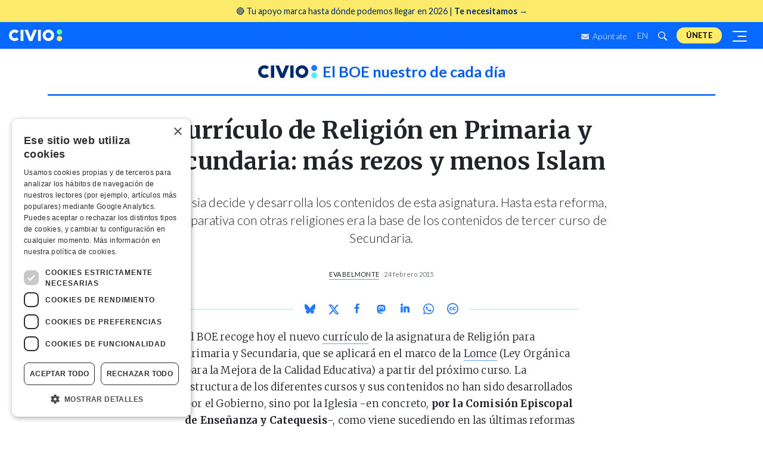

--- FILE ---
content_type: text/html
request_url: https://civio.es/el-boe-nuestro-de-cada-dia/2015/02/24/curriculo-de-religion-en-primaria-y-secundaria-mas-rezos-y-menos-islam/
body_size: 16149
content:











<!DOCTYPE html>
<html lang="es">
  <head>
    <meta charset="utf-8">
    <meta http-equiv="X-UA-Compatible" content="IE=edge">
    <meta name="viewport" content="width=device-width, initial-scale=1, shrink-to-fit=no">
    <title>Currículo de Religión en Primaria y Secundaria: más rezos y menos Islam | Civio</title>
    <meta name="description" content="La Iglesia decide y desarrolla los contenidos de esta asignatura. Hasta esta reforma, la comparativa con otras religiones era la base de los contenidos de tercer curso de Secundaria.">
    
    
    <meta name="google-site-verification" content="ikU4i652Yz58S90LHovfuNWNNOgGQtXKp_ta-jJs02M" />

    <link rel="apple-touch-icon" sizes="180x180" href="/assets/img/apple-touch-icon.png">
    <link rel="icon" type="image/png" sizes="32x32" href="/assets/img/favicon-32x32.png">
    <link rel="icon" type="image/png" sizes="16x16" href="/assets/img/favicon-16x16.png">
    <link rel="manifest" href="/assets/img/manifest.json">
    <link rel="mask-icon" href="/assets/img/safari-pinned-tab.svg" color="#5bbad5">
    <meta name="theme-color" content="#ffffff">

    <!-- Facebook Open Graph metatags -->
    <meta property="og:title" content="Currículo de Religión en Primaria y Secundaria: más rezos y menos Islam" />
    <meta property="og:locale" content="es_ES" />
    <meta property="og:description" content="La Iglesia decide y desarrolla los contenidos de esta asignatura. Hasta esta reforma, la comparativa con otras religiones era la base de los contenidos de tercer curso de Secundaria." />
    <meta property="og:url" content="https://civio.es/el-boe-nuestro-de-cada-dia/2015/02/24/curriculo-de-religion-en-primaria-y-secundaria-mas-rezos-y-menos-islam/" />
    <meta property="og:site_name" content="Civio" />
    <meta property="og:type" content="website" />
    <meta property="fb:app_id" content="863910230441844" />
    <meta property="og:image" content="https://civio.es/assets/img/civio-thumbnail.jpeg" />

    <link rel="stylesheet" href="/assets/main.min.css?1.11.04">
    <link rel="canonical" href="https://civio.es/el-boe-nuestro-de-cada-dia/2015/02/24/curriculo-de-religion-en-primaria-y-secundaria-mas-rezos-y-menos-islam/">
    <link rel="alternate" type="application/rss+xml" href="/feed.xml">
    <link rel="me" href="https://mastodon.social/@civio">

    <!-- Google Optimize -->
    <script src="https://www.googleoptimize.com/optimize.js?id=OPT-TZRDQQ4"></script>

    <script src="https://js.stripe.com/v3/"></script>

    <!-- Mailchimp -->
    
    <script id="mcjs">!function(c,h,i,m,p){m=c.createElement(h),p=c.getElementsByTagName(h)[0],m.async=1,m.src=i,p.parentNode.insertBefore(m,p)}(document,"script","https://chimpstatic.com/mcjs-connected/js/users/9416fe6b76f2c3f985c1f8e0f/3f7577ca4b4c099489d66e67c.js");</script>
    
  </head>

    <body class="post elboenuestrodecadadia ">
    <!-- Google Tag Manager (noscript) -->
    <noscript><iframe src="https://www.googletagmanager.com/ns.html?id=GTM-NWPT55L" height="0" width="0" style="display:none;visibility:hidden"></iframe></noscript>

    <!--[if lte IE 9]>
    <div id="browser-alert" class="alert alert-danger text-center" role="alert">Lo sentimos, pero nuestra web <strong>no soporta versiones anteriores a Internet Explorer 10</strong>. Te recomendamos que <a href="http://whatbrowser.org/">actualices tu navegador</a>.</div>
    <![endif]-->

    










<!-- top anchor -->
 <div id="top" style="height: 0;"></div>

<!-- christmas 2023 top banner -->
  <!--  we introduce the campaign url inside the array, each one should be following a comma and a space -->
  
  
    

<!-- <a class="top-banner-container" href="/socios/?utm_medium=web&utm_source=banner-superior&utm_campaign=socios-2024"> -->
<a class="top-banner-container" 
  href="/socios/?utm_medium=web&utm_source=banner-superior&utm_campaign=fin-2025">
  <!-- text -->
  <div
    style="width: 100%; margin: auto; display: flex; flex-direction: row; row-gap: 1rem; justify-content: space-around; align-items: center">
    <div class="banner-text">
      <span>
        <!-- 🔎 Miles de personas ya exigen <strong>luz y taquígrafos sobre la gestión pública</strong>. -->
        <!-- 🔎 Únete a miles de personas que quieren <strong>luz sobre la gestión pública</strong> -->
        <!-- <strong>Lo que no sabemos nos está costando demasiado.</strong style="margin-right: 0.2rem;"> Por eso te necesitamos ahora 🔎  -->
        <!-- 📩 Información clara, directa y sin filtros sobre lo público | <strong>Suscríbete a nuestros boletines</strong> >> -->
        🔴 Tu apoyo marca hasta dónde podemos llegar en 2026 | <strong>Te necesitamos →  </strong> 
      </span>
      <!-- <div class="donors-intro"><strong>Necesitamos al menos 2.000 socios y socias en 2025</strong>. Aún faltan <span class="donors-counter">___</span> para lograrlo 🔎</div> -->
      <!-- <div class="donors-intro">Con las deducciones fiscales, <strong>ser de Civio puede costarte solo 14 euros</strong>. Ni un café al mes ☕️</div> -->
      <!-- <div class="donors-intro"><span><img style="width: 20px; height: auto;" src="https://civio.es/uploads/logo-whatsapp.png"></span> Informáte y actúa desde WhatsApp |  <strong style="text-decoration: underline;">Únete al nuevo canal de Civio</strong> 📲</div> -->
    </div>
  </div>
</a>

<style>
  /* container */
  .top-banner-container {
    background-color: #FCEB6A !important;
    /* background-color: #e1f7cb !important; */
    font-size: 1rem;
    padding: 0.8rem;
    display: block;
    text-align: center;
    z-index: 5000;
    position: relative;
  }

  @media (max-width: 991.98px) {
    .top-banner-container {
      z-index: 100;
    }
  }

  @media (min-width: 550px) {
    .top-banner-container {
      /* text-align: left; */
      text-align: center;
      padding: 0.5rem;
      font-size: 0.9rem;
    }

    /* .top-banner-container .banner-text {
          width: 70%;
        } */
  }

  .cta-button {
    height: 45px;
    letter-spacing: .02em;
    line-height: 45px;
    padding: 0 1.5rem;
    font-size: .913rem;
    font-weight: 600;
    background-color: #002a6d;
    color: #FFED6A;
    animation: appear 1s 4s forwards;
    transition: background .3s ease-in-out;

    /* quick fix to prevent two lines text */
    width: -webkit-fill-available; /* Chrome, Safari */
    width: -moz-available;         /* Firefox */
    width: fill-available;         /* Estándar (futuro) */
    max-width: 155px;
  }

  .cta-button:hover {
    background-color: #56ffa9;
    color: #002a6d
  }


  @media (max-width: 550px) {
    .cta-button {
      font-size: .78rem;
    }
  }
</style>
  

<!-- Projects nav -->
<nav id="navbar-landings-cont">
  <!-- blur background -->
  <div id="blurred-background"></div>

  <div id="navbar-landings" style="">
    <a class="navbar-brand" href="/#top" title="Civio" style="display:block">
      <svg width="200" height="45" class="icon icon-civio" viewBox="0 0 200 45" version="1.1" aria-hidden="true">
  <g fill-rule="evenodd">
    <path id="p1" d="M188.3 0c5.56 0 10.06 4.42 10.06 9.87 0 5.45-4.5 9.87-10.06 9.87-5.55 0-10.06-4.42-10.06-9.87 0-5.45 4.5-9.87 10.06-9.87z"/>
    <path id="p2" d="M178.24 34.4c0-5.46 4.5-9.88 10.06-9.88s10.06 4.42 10.06 9.87c0 5.4-4.5 9.83-10.06 9.83-5.55 0-10.06-4.43-10.06-9.87"/>
    <path d="M58 1.3h12l16.9 41.6h-12z"/>
    <path d="M104.2 1.3h-12L75.25 42.9h12zM36.46 7C28.12-1.35 14.6-1.35 6.26 7c-8.34 8.33-8.34 21.87 0 30.2 8.33 8.34 21.86 8.34 30.2 0l-7.55-7.55c-4.13 4.17-10.9 4.17-15.1 0s-4.14-10.93 0-15.1 10.97-4.17 15.1 0L36.5 7zM154.6 29.65c-4.17 4.17-10.94 4.17-15.1 0-4.17-4.17-4.17-10.93 0-15.1 4.16-4.17 10.93-4.17 15.1 0 4.16 4.17 4.16 10.93 0 15.1M162.15 7c-8.34-8.34-21.87-8.34-30.2 0-8.35 8.33-8.35 21.87 0 30.2 8.33 8.34 21.86 8.34 30.2 0 8.33-8.33 8.33-21.87 0-30.2M43.2 42.9h10.75V1.3H43.2zm65.04 0H119V1.3h-10.76z"/>
  </g>
</svg>
    </a>

    

    <ul id="navbar-utilities" class="navbar-nav" style="">
      <li class="nav-item d-none d-sm-block">
        <a href="/suscribete-a-nuestro-boletin/" class="nav-link newsletter">
          <svg width="13" height="9" viewBox="0 0 13 9" class="icon icon-mail" xmlns="http://www.w3.org/2000/svg">
  <path d="M12.7537 2.97188C12.8527 2.89922 13 2.96719 13 3.08203V7.875C13 8.49609 12.4541 9 11.7812 9H1.21875C0.545898 9 0 8.49609 0 7.875V3.08438C0 2.96719 0.144727 2.90156 0.246289 2.97422C0.815039 3.38203 1.56914 3.9 4.15898 5.63672C4.69473 5.99766 5.59863 6.75703 6.5 6.75234C7.40645 6.75938 8.32812 5.98359 8.84355 5.63672C11.4334 3.9 12.185 3.37969 12.7537 2.97188ZM6.5 6C7.08906 6.00938 7.93711 5.31563 8.36367 5.02969C11.733 2.77266 11.9895 2.57578 12.7664 2.01328C12.9137 1.90781 13 1.74375 13 1.57031V1.125C13 0.503906 12.4541 0 11.7812 0H1.21875C0.545898 0 0 0.503906 0 1.125V1.57031C0 1.74375 0.0863281 1.90547 0.233594 2.01328C1.01055 2.57344 1.26699 2.77266 4.63633 5.02969C5.06289 5.31563 5.91094 6.00938 6.5 6Z" fill="#E6EAF0"/>
  </svg>  
          Apúntate</a>
      </li>
      <li class="nav-item dropdown d-none d-sm-block" style="position: relative;top: 1px;">
        
        <a class="btn nav-link dropdown-toggle" href="/en/" lang="es" title="English">EN</a>
        
      </li>
      <li class="nav-item d-none d-sm-block">
        <a class="nav-link collapsed" data-toggle="collapse" href="#search-input-cont" aria-expanded="false" aria-controls="search-input" title="Buscar">
          <svg width="16" height="16" class="icon icon-search" version="1.1" viewBox="0 0 16 16" aria-hidden="true"><path fill-rule="evenodd" d="M15.7 13.3l-3.81-3.83A5.93 5.93 0 0 0 13 6c0-3.31-2.69-6-6-6S1 2.69 1 6s2.69 6 6 6c1.3 0 2.48-.41 3.47-1.11l3.83 3.81c.19.2.45.3.7.3.25 0 .52-.09.7-.3a.996.996 0 0 0 0-1.41v.01zM7 10.7c-2.59 0-4.7-2.11-4.7-4.7 0-2.59 2.11-4.7 4.7-4.7 2.59 0 4.7 2.11 4.7 4.7 0 2.59-2.11 4.7-4.7 4.7z"></path></svg>
          <svg width="5" height="5" class="icon icon-close" version="1.1" viewBox="0 0 12 16" aria-hidden="true"><polygon fill-rule="evenodd" points="7.48 8 11.23 11.75 9.75 13.23 6 9.48 2.25 13.23 0.77 11.75 4.52 8 0.77 4.25 2.25 2.77 6 6.52 9.75 2.77 11.23 4.25"></polygon></svg>
        </a>
      </li>
      <li class="nav-item" style="padding: 0 .5rem;">
        <a class="nav-link navbar-donate-btn" href="/socios/?utm_medium=web&utm_source=banner-top" title="Únete">Únete</a>
      </li>
      <button class="navbar-toggler collapsed" type="button" data-toggle="collapse" data-target="#lateral-navbar-cont" aria-controls="lateral-navbar-cont" aria-expanded="false" aria-label="Despliega navegación principal">
        <span></span>
        <span></span>
        <span></span>
      </button>
    </ul>
  </div>
  <div id="search-input-cont" class="collapse">
    <form action="/buscar/" method="get" id="search-input" class="search-input input-group">
  <label for="search-contents" class="a11y-visually-hidden">Buscar</label>
	<input class="form-control" type="text" name="q" id="search-contents" placeholder="Buscar" autocomplete="off">
  <div class="input-group-append">
    <button class="btn btn-primary input-group-text" type="submit" aria-label=" Buscar "><svg width="16" height="16" class="icon icon-search" version="1.1" viewBox="0 0 16 16" aria-hidden="true"><path fill-rule="evenodd" d="M15.7 13.3l-3.81-3.83A5.93 5.93 0 0 0 13 6c0-3.31-2.69-6-6-6S1 2.69 1 6s2.69 6 6 6c1.3 0 2.48-.41 3.47-1.11l3.83 3.81c.19.2.45.3.7.3.25 0 .52-.09.7-.3a.996.996 0 0 0 0-1.41v.01zM7 10.7c-2.59 0-4.7-2.11-4.7-4.7 0-2.59 2.11-4.7 4.7-4.7 2.59 0 4.7 2.11 4.7 4.7 0 2.59-2.11 4.7-4.7 4.7z"></path></svg></button>
  </div>
</form>
  </div>
  <nav class="navbar">
    <div id="lateral-navbar-cont" class="collapse navbar-collapse">
      <div id="lateral-navbar">
        <div class="navbar-brand" style="display: flex;justify-content: space-between;width: 100%;margin-right: 0;" >
          <a href="/">
            <svg width="200" height="45" class="icon icon-civio" viewBox="0 0 200 45" version="1.1" aria-hidden="true">
  <g fill-rule="evenodd">
    <path id="p1" d="M188.3 0c5.56 0 10.06 4.42 10.06 9.87 0 5.45-4.5 9.87-10.06 9.87-5.55 0-10.06-4.42-10.06-9.87 0-5.45 4.5-9.87 10.06-9.87z"/>
    <path id="p2" d="M178.24 34.4c0-5.46 4.5-9.88 10.06-9.88s10.06 4.42 10.06 9.87c0 5.4-4.5 9.83-10.06 9.83-5.55 0-10.06-4.43-10.06-9.87"/>
    <path d="M58 1.3h12l16.9 41.6h-12z"/>
    <path d="M104.2 1.3h-12L75.25 42.9h12zM36.46 7C28.12-1.35 14.6-1.35 6.26 7c-8.34 8.33-8.34 21.87 0 30.2 8.33 8.34 21.86 8.34 30.2 0l-7.55-7.55c-4.13 4.17-10.9 4.17-15.1 0s-4.14-10.93 0-15.1 10.97-4.17 15.1 0L36.5 7zM154.6 29.65c-4.17 4.17-10.94 4.17-15.1 0-4.17-4.17-4.17-10.93 0-15.1 4.16-4.17 10.93-4.17 15.1 0 4.16 4.17 4.16 10.93 0 15.1M162.15 7c-8.34-8.34-21.87-8.34-30.2 0-8.35 8.33-8.35 21.87 0 30.2 8.33 8.34 21.86 8.34 30.2 0 8.33-8.33 8.33-21.87 0-30.2M43.2 42.9h10.75V1.3H43.2zm65.04 0H119V1.3h-10.76z"/>
  </g>
</svg>
          </a>
          <button id="close-menu-button" type="button" data-toggle="collapse" data-target="#lateral-navbar-cont" aria-controls="lateral-navbar-cont" aria-expanded="false" aria-label="Despliega navegación principal">
            <svg width="5" height="5" class="icon icon-close" version="1.1" viewBox="0 0 12 16" aria-hidden="true"><polygon fill-rule="evenodd" points="7.48 8 11.23 11.75 9.75 13.23 6 9.48 2.25 13.23 0.77 11.75 4.52 8 0.77 4.25 2.25 2.77 6 6.52 9.75 2.77 11.23 4.25"></polygon></svg>
          </button>
        </div>
        <ul class="navbar-nav">
          <li class="nav-item">
            <details>
              <summary>Áreas</summary>
              <ul class="navbar-nav">
                

  <li class="nav-item active">
    <a class="nav-link elboenuestrodecadadia" href="/el-boe-nuestro-de-cada-dia" title="El BOE nuestro de cada día">El BOE nuestro de cada día</a>
  </li>

  <li class="nav-item">
    <a class="nav-link lopublico" href="/lo-publico" title="Lo Público">Lo Público</a>
  </li>

  <li class="nav-item">
    <a class="nav-link sanidad" href="/sanidad" title="Sanidad">Sanidad</a>
  </li>

  <li class="nav-item">
    <a class="nav-link justicia" href="/justicia" title="Justicia">Justicia</a>
  </li>

  <li class="nav-item">
    <a class="nav-link contratacion" href="/contratacion" title="Contratación">Contratación</a>
  </li>

  <li class="nav-item">
    <a class="nav-link medioambiente" href="/medio-ambiente" title="Medio Ambiente">Medio Ambiente</a>
  </li>

  <li class="nav-item">
    <a class="nav-link transparencia" href="/transparencia" title="Transparencia">Transparencia</a>
  </li>

  <li class="nav-item">
    <a class="nav-link poder" href="/poder" title="Poder">Poder</a>
  </li>


              </ul>
            </details>
          </li>
          

  <li class="nav-item">
    <a class="nav-link"  href="/grandes-investigaciones" title="Grandes investigaciones">Grandes investigaciones</a>
  </li>

  <li class="nav-item">
    <a class="nav-link"  href="/accion" title="Acción">Acción</a>
  </li>

  <li class="nav-item">
    <a class="nav-link"  href="/herramientas" title="Herramientas">Herramientas</a>
  </li>

  <li class="nav-item">
    <a class="nav-link" target="_blank" href="https://datos.civio.es/" title="Datos">Datos</a>
  </li>

  <li class="nav-item">
    <a class="nav-link"  href="/nosotros" title="Nosotros">Nosotros</a>
  </li>


        </ul>

        <div class="nav-item" style="width: 100%;">
          <form class="newsletter-grid-form" id="mc-embedded-subscribe-form" name="mc-embedded-subscribe-form" method="post" action="//civio.us4.list-manage.com/subscribe/post?u=9416fe6b76f2c3f985c1f8e0f&amp;id=9d5b4c8cda&FORMULARIO=menu-lateral" target="_blank" rel="noopener">
            <span class="nav-form-label">
              Todas las novedades, directas a tu bandeja de correo
            </span>
            <div class="banner-subscribe-form input-group">
              <label for="mce-EMAIL" class="a11y-visually-hidden">Dirección de correo</label>
              <input id="mce-EMAIL" name="EMAIL" type="email" class="form-control" required="" placeholder="Email">
              <div class="input-group-append">
                <button class="btn btn-civio input-group-text" type="submit">Apúntate</button>
              </div>
            </div>
            <!-- Civio list checkbox -->
            <input style="visibility: hidden; position: absolute; left: -9999px;" type="checkbox" value="1" name="group[9][1]" id="mce-group[9]-9-0" checked="checked">
          </form>
        </div>

        <div class="nav-item" style="width: 100%;">
          <span class="nav-form-label">
            ¿Buscas algo en concreto?
          </span>
          <div id="search-input-lat-bar" >
            <form action="/buscar/" method="get" id="search-input" class="search-input input-group">
  <label for="search-contents" class="a11y-visually-hidden">Buscar</label>
	<input class="form-control" type="text" name="q" id="search-contents" placeholder="Buscar" autocomplete="off">
  <div class="input-group-append">
    <button class="btn btn-primary input-group-text" type="submit" aria-label=" Buscar "><svg width="16" height="16" class="icon icon-search" version="1.1" viewBox="0 0 16 16" aria-hidden="true"><path fill-rule="evenodd" d="M15.7 13.3l-3.81-3.83A5.93 5.93 0 0 0 13 6c0-3.31-2.69-6-6-6S1 2.69 1 6s2.69 6 6 6c1.3 0 2.48-.41 3.47-1.11l3.83 3.81c.19.2.45.3.7.3.25 0 .52-.09.7-.3a.996.996 0 0 0 0-1.41v.01zM7 10.7c-2.59 0-4.7-2.11-4.7-4.7 0-2.59 2.11-4.7 4.7-4.7 2.59 0 4.7 2.11 4.7 4.7 0 2.59-2.11 4.7-4.7 4.7z"></path></svg></button>
  </div>
</form>
          </div>
        </div>

        <div class="nav-item" style="padding: 0 .5rem;color:white">
          <a class="nav-link navbar-donate-btn" href="/socios/?utm_medium=web&utm_source=lat-menu" title="Únete aquí">Únete aquí</a>
        </div>

        <div class="nav-item rrss-container">
          <div class="social-share btn-group">
  <a class="btn" href="https://bsky.app/profile/civio.es" target="_blank" rel="noopener" title="Civio en Bluesky"><svg width="18" height="18" viewBox="0 0 568 501" class="icon icon-bluesky" version="1.1" aria-hidden="true"><path fill-rule="evenodd" d="M123.121 33.6637C188.241 82.5526 258.281 181.681 284 234.873C309.719 181.681 379.759 82.5526 444.879 33.6637C491.866 -1.61183 568 -28.9064 568 57.9464C568 75.2916 558.055 203.659 552.222 224.501C531.947 296.954 458.067 315.434 392.347 304.249C507.222 323.8 536.444 388.56 473.333 453.32C353.473 576.312 301.061 422.461 287.631 383.039C285.169 375.812 284.017 372.431 284 375.306C283.983 372.431 282.831 375.812 280.369 383.039C266.939 422.461 214.527 576.312 94.6667 453.32C31.5556 388.56 60.7778 323.8 175.653 304.249C109.933 315.434 36.0535 296.954 15.7778 224.501C9.94525 203.659 0 75.2916 0 57.9464C0 -28.9064 76.1345 -1.61183 123.121 33.6637Z" /></svg></a>
  <a class="btn" href="https://www.facebook.com/fundacioncivio" target="_blank" rel="noopener" title="Civio en Facebook"><svg width="18" height="18" class="icon icon-facebook" version="1.1" viewBox="0 0 9 18" aria-hidden="true"><path fill-rule="evenodd" d="M5.393 16V8.702h2.45l.367-2.845H5.393V4.04c0-.822.23-1.383 1.41-1.383H8.31V.11C8.05.077 7.154 0 6.113 0c-2.17 0-3.658 1.325-3.658 3.76v2.097H0v2.845h2.456V16h2.937z"/></svg></a>
  <a class="btn" href="https://www.instagram.com/civio.es" target="_blank" rel="noopener" title="Civio en Instagram"><svg width="18" height="18" class="icon icon-instagram" version="1.1" viewBox="0 0 448 512" aria-hidden="true"><path fill-rule="evenodd" d="M224.1 141c-63.6 0-114.9 51.3-114.9 114.9s51.3 114.9 114.9 114.9S339 319.5 339 255.9 287.7 141 224.1 141zm0 189.6c-41.1 0-74.7-33.5-74.7-74.7s33.5-74.7 74.7-74.7 74.7 33.5 74.7 74.7-33.6 74.7-74.7 74.7zm146.4-194.3c0 14.9-12 26.8-26.8 26.8-14.9 0-26.8-12-26.8-26.8s12-26.8 26.8-26.8 26.8 12 26.8 26.8zm76.1 27.2c-1.7-35.9-9.9-67.7-36.2-93.9-26.2-26.2-58-34.4-93.9-36.2-37-2.1-147.9-2.1-184.9 0-35.8 1.7-67.6 9.9-93.9 36.1s-34.4 58-36.2 93.9c-2.1 37-2.1 147.9 0 184.9 1.7 35.9 9.9 67.7 36.2 93.9s58 34.4 93.9 36.2c37 2.1 147.9 2.1 184.9 0 35.9-1.7 67.7-9.9 93.9-36.2 26.2-26.2 34.4-58 36.2-93.9 2.1-37 2.1-147.8 0-184.8zM398.8 388c-7.8 19.6-22.9 34.7-42.6 42.6-29.5 11.7-99.5 9-132.1 9s-102.7 2.6-132.1-9c-19.6-7.8-34.7-22.9-42.6-42.6-11.7-29.5-9-99.5-9-132.1s-2.6-102.7 9-132.1c7.8-19.6 22.9-34.7 42.6-42.6 29.5-11.7 99.5-9 132.1-9s102.7-2.6 132.1 9c19.6 7.8 34.7 22.9 42.6 42.6 11.7 29.5 9 99.5 9 132.1s2.7 102.7-9 132.1z"/></svg></a>
  <a class="btn" href="https://mastodon.social/@civio" target="_blank" rel="noopener" title="Civio en Mastodon"><svg width="17" height="17" viewBox="-10 -5 1034 1034" class="icon icon-mastodon" version="1.1" aria-hidden="true"><path fill-rule="evenodd" d="M499 112q-93 1 -166 11q-81 11 -128 33l-14 8q-16 10 -32 25q-22 21 -38 47q-21 33 -32 73q-14 47 -14 103v37q0 77 1 119q3 113 18 188q19 95 62 154q50 67 134 89q109 29 210 24q46 -3 88 -12q30 -7 55 -17l19 -8l-4 -75l-22 6q-28 6 -57 10q-41 6 -78 4q-53 -1 -80 -7 q-43 -8 -67 -30q-29 -25 -35 -72q-2 -14 -2 -29l25 6q31 6 65 10q48 7 93 9q42 2 92 -2q32 -2 88 -9t107 -30q49 -23 81.5 -54.5t38.5 -63.5q9 -45 13 -109q4 -46 5 -97v-41q0 -56 -14 -103q-11 -40 -32 -73q-16 -26 -38 -47q-15 -15 -32 -25q-12 -8 -14 -8 q-46 -22 -127 -33q-74 -10 -166 -11h-3zM367 267q73 0 109 56l24 39l24 -39q36 -56 109 -56q63 0 101 43t38 117v239h-95v-232q0 -74 -61 -74q-69 0 -69 88v127h-94v-127q0 -88 -69 -88q-61 0 -61 74v232h-95v-239q0 -74 38 -117t101 -43z" /></svg></a>
  <a class="btn" href="https://www.linkedin.com/company/fundacion-civio/" target="_blank" rel="noopener" title="Civio en Linkedin"><svg width="18" height="18" class="icon icon-linkedin" viewBox="0 0 18 18" fill="none" xmlns="http://www.w3.org/2000/svg">
  <path
    d="M5.49149 4.80908H2.48022C2.34657 4.80908 2.23828 4.91742 2.23828 5.05102V14.725C2.23828 14.8586 2.34657 14.9669 2.48022 14.9669H5.49149C5.62514 14.9669 5.73343 14.8586 5.73343 14.725V5.05102C5.73343 4.91742 5.62514 4.80908 5.49149 4.80908Z" />
  <path
    d="M3.98706 0C2.89139 0 2 0.890419 2 1.98489C2 3.07984 2.89139 3.9706 3.98706 3.9706C5.08187 3.9706 5.97253 3.07979 5.97253 1.98489C5.97258 0.890419 5.08187 0 3.98706 0Z" />
  <path
    d="M13.1541 4.5686C11.9446 4.5686 11.0506 5.08852 10.5083 5.67928V5.05097C10.5083 4.91738 10.4 4.80904 10.2664 4.80904H7.38256C7.24892 4.80904 7.14062 4.91738 7.14062 5.05097V14.7249C7.14062 14.8586 7.24892 14.9668 7.38256 14.9668H10.3873C10.5209 14.9668 10.6292 14.8586 10.6292 14.7249V9.93856C10.6292 8.32567 11.0673 7.69731 12.1916 7.69731C13.4161 7.69731 13.5134 8.70464 13.5134 10.0215V14.725C13.5134 14.8586 13.6217 14.9669 13.7553 14.9669H16.7611C16.8948 14.9669 17.0031 14.8586 17.0031 14.725V9.41864C17.0031 7.02033 16.5458 4.5686 13.1541 4.5686Z" />
</svg></a>
  <a class="btn" href="https://www.youtube.com/user/FundacionCivio" target="_blank" rel="noopener" title="Civio en Youtube"><svg width="17" height="17" class="icon icon-youtube" version="1.1" viewBox="0 0 16 16" aria-hidden="true"><path fill-rule="evenodd" d="M0 7.345c0-1.294.16-2.59.16-2.59s.156-1.1.636-1.587c.608-.637 1.408-.617 1.764-.684C3.84 2.36 8 2.324 8 2.324s3.362.004 5.6.166c.314.038.996.04 1.604.678.48.486.636 1.588.636 1.588S16 6.05 16 7.346v1.258c0 1.296-.16 2.59-.16 2.59s-.156 1.102-.636 1.588c-.608.638-1.29.64-1.604.678-2.238.162-5.6.166-5.6.166s-4.16-.037-5.44-.16c-.356-.067-1.156-.047-1.764-.684-.48-.487-.636-1.587-.636-1.587S0 9.9 0 8.605v-1.26zm6.348 2.73V5.58l4.323 2.255-4.32 2.24z"/></svg></a>
  <a class="btn" href="https://github.com/civio/" target="_blank" rel="noopener" title="Civio en Github"><svg width="17" height="17" class="icon icon-github" version="1.1" viewBox="0 0 16 16" aria-hidden="true"><path fill-rule="evenodd" d="M8,0 C3.58,0 0,3.58 0,8 C0,11.54 2.29,14.53 5.47,15.59 C5.87,15.66 6.02,15.42 6.02,15.21 C6.02,15.02 6.01,14.39 6.01,13.72 C4,14.09 3.48,13.23 3.32,12.78 C3.23,12.55 2.84,11.84 2.5,11.65 C2.22,11.5 1.82,11.13 2.49,11.12 C3.12,11.11 3.57,11.7 3.72,11.94 C4.44,13.15 5.59,12.81 6.05,12.6 C6.12,12.08 6.33,11.73 6.56,11.53 C4.78,11.33 2.92,10.64 2.92,7.58 C2.92,6.71 3.23,5.99 3.74,5.43 C3.66,5.23 3.38,4.41 3.82,3.31 C3.82,3.31 4.49,3.1 6.02,4.13 C6.66,3.95 7.34,3.86 8.02,3.86 C8.7,3.86 9.38,3.95 10.02,4.13 C11.55,3.09 12.22,3.31 12.22,3.31 C12.66,4.41 12.38,5.23 12.3,5.43 C12.81,5.99 13.12,6.7 13.12,7.58 C13.12,10.65 11.25,11.33 9.47,11.53 C9.76,11.78 10.01,12.26 10.01,13.01 C10.01,14.08 10,14.94 10,15.21 C10,15.42 10.15,15.67 10.55,15.59 C13.71,14.53 16,11.53 16,8 C16,3.58 12.42,0 8,0 L8,0 Z"/></svg></a>
  <a class="btn" href="/feed.xml" target="_blank" rel="noopener" title="Civio RSS feed"><svg width="18" height="18" class="icon icon-rss" version="1.1" viewBox="0 0 10 16" aria-hidden="true"><path fill-rule="evenodd" d="M2,13 L0,13 L0,11 C1.11,11 2,11.89 2,13 L2,13 Z M0,3 L0,4 C4.97,4 9,8.03 9,13 L10,13 C10,7.48 5.52,3 0,3 L0,3 Z M0,7 L0,8 C2.75,8 5,10.25 5,13 L6,13 C6,9.69 3.31,7 0,7 L0,7 Z"/></svg></a>
</div>
        </div>

        <div class="nav-item">
          
          <a class="nav-link" style="color: white;" href="/en/" lang="en" title="English website">English website</a>
          
        </div>

      </div>
    </div>
  </nav>
</nav>

<header class="site-header">

  <!-- Brand nav -->
  <nav id="navbar-brand-cont" class="navbar">
    <!-- Temporal message -->
    <!-- Note: need to uncomment all the margin-top CSS rules on #navbar-brand, #navbar-brand.small in order to have space for this message -->
    <!-- <a class="temporal-message" href="/aniversario">¡Celebramos <strong>10 años</strong>!<img class="small-confetti" src="/uploads/aniversario/confeti.svg"></a>  -->

    <!-- special header for special landings -->
    

    <div id="navbar-brand" class="small">
      <a class="navbar-brand" href="/" title="Civio">
        <svg width="100" height="23" class="icon icon-civio" viewBox="0 0 200 45" version="1.1" aria-hidden="true">
  <g fill-rule="evenodd">
    <path id="p1" d="M188.3 0c5.56 0 10.06 4.42 10.06 9.87 0 5.45-4.5 9.87-10.06 9.87-5.55 0-10.06-4.42-10.06-9.87 0-5.45 4.5-9.87 10.06-9.87z"/>
    <path id="p2" d="M178.24 34.4c0-5.46 4.5-9.88 10.06-9.88s10.06 4.42 10.06 9.87c0 5.4-4.5 9.83-10.06 9.83-5.55 0-10.06-4.43-10.06-9.87"/>
    <path d="M58 1.3h12l16.9 41.6h-12z"/>
    <path d="M104.2 1.3h-12L75.25 42.9h12zM36.46 7C28.12-1.35 14.6-1.35 6.26 7c-8.34 8.33-8.34 21.87 0 30.2 8.33 8.34 21.86 8.34 30.2 0l-7.55-7.55c-4.13 4.17-10.9 4.17-15.1 0s-4.14-10.93 0-15.1 10.97-4.17 15.1 0L36.5 7zM154.6 29.65c-4.17 4.17-10.94 4.17-15.1 0-4.17-4.17-4.17-10.93 0-15.1 4.16-4.17 10.93-4.17 15.1 0 4.16 4.17 4.16 10.93 0 15.1M162.15 7c-8.34-8.34-21.87-8.34-30.2 0-8.35 8.33-8.35 21.87 0 30.2 8.33 8.34 21.86 8.34 30.2 0 8.33-8.33 8.33-21.87 0-30.2M43.2 42.9h10.75V1.3H43.2zm65.04 0H119V1.3h-10.76z"/>
  </g>
</svg>
        
      </a>

      
      <a class="navbar-brand-project" href="/el-boe-nuestro-de-cada-dia" title="El BOE nuestro de cada día">
      	
       		<span>El BOE nuestro de cada día</span>
       	
      </a>
      
    </div>

    
  </nav>
  <!-- Areas nav -->
  
</header>


<main class="page-content" aria-label="Content">

  <noscript>
    <div class="mx-auto" style="max-width: 1120px;">
      <div class="alert alert-danger mb-0 mt-4" role="alert"><strong>Tienes deshabilitado Javascript en tu navegador</strong> por lo que puede que algunas funcionalidades de nuestra web no funcionen correctamente.</div>
    </div>
  </noscript>

  <article class="post" data-area="elboenuestrodecadadia"
  data-path="/el-boe-nuestro-de-cada-dia/2015/02/24/curriculo-de-religion-en-primaria-y-secundaria-mas-rezos-y-menos-islam/" >

  <div class="post-image">
  
</div>

  <header class="post-header">
    <h1 class="post-title">Currículo de Religión en Primaria y Secundaria: más rezos y menos Islam</h1>
    
    <h2 class="post-lead">La Iglesia decide y desarrolla los contenidos de esta asignatura. Hasta esta reforma, la comparativa con otras religiones era la base de los contenidos de tercer curso de Secundaria.</h2>
    
    <div class="post-meta">
      
<div class="post-authors">
  
    
    
    
      <div class="post-author">
    
    
    
      
      
      
        <a href="/equipo/eva-belmonte/" title="Eva Belmonte">Eva Belmonte</a>
      
      
      
      
    
</div>
    
  
</div>

      
  
  
  <time datetime="2015-02-24T10:09:00+01:00">24 febrero 2015</time>

    </div>
    <div class="social-share-small">
  <ul class="social-share" aria-label="Comparte en redes sociales">
    <li>
      <a class="btn" 
        href="https://bsky.app/intent/compose?text=Curr%C3%ADculo+de+Religi%C3%B3n+en+Primaria+y+Secundaria%3A+m%C3%A1s+rezos+y+menos+Islam%20vía%20%40civio.es%20https%3A%2F%2Fcivio.es%2Fel-boe-nuestro-de-cada-dia%2F2015%2F02%2F24%2Fcurriculo-de-religion-en-primaria-y-secundaria-mas-rezos-y-menos-islam%2F%3Futm_campaign%3Dshare%26utm_source%3Dbluesky%26utm_medium%3Dweb"
        target="_blank"
        rel="noopener noreferrer"
        aria-label="Comparte en Bluesky: Currículo de Religión en Primaria y Secundaria: más rezos y menos Islam">
        <svg width="18" height="18" viewBox="0 0 568 501" class="icon icon-bluesky" version="1.1" aria-hidden="true"><path fill-rule="evenodd" d="M123.121 33.6637C188.241 82.5526 258.281 181.681 284 234.873C309.719 181.681 379.759 82.5526 444.879 33.6637C491.866 -1.61183 568 -28.9064 568 57.9464C568 75.2916 558.055 203.659 552.222 224.501C531.947 296.954 458.067 315.434 392.347 304.249C507.222 323.8 536.444 388.56 473.333 453.32C353.473 576.312 301.061 422.461 287.631 383.039C285.169 375.812 284.017 372.431 284 375.306C283.983 372.431 282.831 375.812 280.369 383.039C266.939 422.461 214.527 576.312 94.6667 453.32C31.5556 388.56 60.7778 323.8 175.653 304.249C109.933 315.434 36.0535 296.954 15.7778 224.501C9.94525 203.659 0 75.2916 0 57.9464C0 -28.9064 76.1345 -1.61183 123.121 33.6637Z" /></svg>
      </a>
    </li>
    
    <li>
      <a class="btn" 
        href="https://twitter.com/intent/tweet?text=Curr%C3%ADculo+de+Religi%C3%B3n+en+Primaria+y+Secundaria%3A+m%C3%A1s+rezos+y+menos+Islam.%20https%3A%2F%2Fcivio.es%2Fel-boe-nuestro-de-cada-dia%2F2015%2F02%2F24%2Fcurriculo-de-religion-en-primaria-y-secundaria-mas-rezos-y-menos-islam%2F%3Futm_campaign%3Dshare%26utm_source%3Dtwitter%26utm_medium%3Dweb%20vía%20%40civio"
        target="_blank"
        rel="noopener noreferrer"
        aria-label="Comparte en Twitter/XComparte en: Currículo de Religión en Primaria y Secundaria: más rezos y menos Islam">
        <svg width="17" height="17" class="icon icon-twitter" version="1.1" viewBox="0 0 16 16" aria-hidden="true"><path d="M13.4.8h2.6l-5.7,6.5,6.7,8.9h-5.2l-4.1-5.4-4.7,5.4H.4l6.1-7L0,.8h5.4l3.7,4.9L13.4.8ZM12.5,14.6h1.4L4.6,2.3h-1.6l9.4,12.3h0Z"/></svg>
      </a>
    </li>
    
    <li>
      <a class="btn" 
        href="https://www.facebook.com/sharer/sharer.php?display=popup&u=https%3A%2F%2Fcivio.es%2Fel-boe-nuestro-de-cada-dia%2F2015%2F02%2F24%2Fcurriculo-de-religion-en-primaria-y-secundaria-mas-rezos-y-menos-islam%2F%3Futm_campaign%3Dshare%26utm_source%3Dfacebook%26utm_medium%3Dweb"
        target="_blank"
        rel="noopener noreferrer"
        aria-label="Comparte en Facebook: Currículo de Religión en Primaria y Secundaria: más rezos y menos Islam">
        <svg width="18" height="18" class="icon icon-facebook" version="1.1" viewBox="0 0 9 18" aria-hidden="true"><path fill-rule="evenodd" d="M5.393 16V8.702h2.45l.367-2.845H5.393V4.04c0-.822.23-1.383 1.41-1.383H8.31V.11C8.05.077 7.154 0 6.113 0c-2.17 0-3.658 1.325-3.658 3.76v2.097H0v2.845h2.456V16h2.937z"/></svg>
      </a>
    </li>
    
    <li>
      <a class="btn" 
        href="https://mastodonshare.com/?text=Curr%C3%ADculo+de+Religi%C3%B3n+en+Primaria+y+Secundaria%3A+m%C3%A1s+rezos+y+menos+Islam%20vía%20%40civio%40mastodon.social%0A%0Ahttps%3A%2F%2Fcivio.es%2Fel-boe-nuestro-de-cada-dia%2F2015%2F02%2F24%2Fcurriculo-de-religion-en-primaria-y-secundaria-mas-rezos-y-menos-islam%2F%3Futm_campaign%3Dshare%26utm_source%3Dmastodon%26utm_medium%3Dweb"
        target="_blank"
        rel="noopener noreferrer"
        aria-label="Comparte en Mastodon: Currículo de Religión en Primaria y Secundaria: más rezos y menos Islam">
        <svg width="17" height="17" viewBox="-10 -5 1034 1034" class="icon icon-mastodon" version="1.1" aria-hidden="true"><path fill-rule="evenodd" d="M499 112q-93 1 -166 11q-81 11 -128 33l-14 8q-16 10 -32 25q-22 21 -38 47q-21 33 -32 73q-14 47 -14 103v37q0 77 1 119q3 113 18 188q19 95 62 154q50 67 134 89q109 29 210 24q46 -3 88 -12q30 -7 55 -17l19 -8l-4 -75l-22 6q-28 6 -57 10q-41 6 -78 4q-53 -1 -80 -7 q-43 -8 -67 -30q-29 -25 -35 -72q-2 -14 -2 -29l25 6q31 6 65 10q48 7 93 9q42 2 92 -2q32 -2 88 -9t107 -30q49 -23 81.5 -54.5t38.5 -63.5q9 -45 13 -109q4 -46 5 -97v-41q0 -56 -14 -103q-11 -40 -32 -73q-16 -26 -38 -47q-15 -15 -32 -25q-12 -8 -14 -8 q-46 -22 -127 -33q-74 -10 -166 -11h-3zM367 267q73 0 109 56l24 39l24 -39q36 -56 109 -56q63 0 101 43t38 117v239h-95v-232q0 -74 -61 -74q-69 0 -69 88v127h-94v-127q0 -88 -69 -88q-61 0 -61 74v232h-95v-239q0 -74 38 -117t101 -43z" /></svg>
      </a>
    </li>

    <li>
      <a class="btn" 
        href="http://linkedin.com/shareArticle?url=Curr%C3%ADculo+de+Religi%C3%B3n+en+Primaria+y+Secundaria%3A+m%C3%A1s+rezos+y+menos+Islam%20vía%20%40civio.es%20https%3A%2F%2Fcivio.es%2Fel-boe-nuestro-de-cada-dia%2F2015%2F02%2F24%2Fcurriculo-de-religion-en-primaria-y-secundaria-mas-rezos-y-menos-islam%2F%3Futm_campaign%3Dshare%26utm_source%3Dlinkedin%26utm_medium%3Dweb"
        aria-label="Comparte en WhatsApp: Currículo de Religión en Primaria y Secundaria: más rezos y menos Islam">
        <svg width="18" height="18" class="icon icon-linkedin" viewBox="0 0 18 18" fill="none" xmlns="http://www.w3.org/2000/svg">
  <path
    d="M5.49149 4.80908H2.48022C2.34657 4.80908 2.23828 4.91742 2.23828 5.05102V14.725C2.23828 14.8586 2.34657 14.9669 2.48022 14.9669H5.49149C5.62514 14.9669 5.73343 14.8586 5.73343 14.725V5.05102C5.73343 4.91742 5.62514 4.80908 5.49149 4.80908Z" />
  <path
    d="M3.98706 0C2.89139 0 2 0.890419 2 1.98489C2 3.07984 2.89139 3.9706 3.98706 3.9706C5.08187 3.9706 5.97253 3.07979 5.97253 1.98489C5.97258 0.890419 5.08187 0 3.98706 0Z" />
  <path
    d="M13.1541 4.5686C11.9446 4.5686 11.0506 5.08852 10.5083 5.67928V5.05097C10.5083 4.91738 10.4 4.80904 10.2664 4.80904H7.38256C7.24892 4.80904 7.14062 4.91738 7.14062 5.05097V14.7249C7.14062 14.8586 7.24892 14.9668 7.38256 14.9668H10.3873C10.5209 14.9668 10.6292 14.8586 10.6292 14.7249V9.93856C10.6292 8.32567 11.0673 7.69731 12.1916 7.69731C13.4161 7.69731 13.5134 8.70464 13.5134 10.0215V14.725C13.5134 14.8586 13.6217 14.9669 13.7553 14.9669H16.7611C16.8948 14.9669 17.0031 14.8586 17.0031 14.725V9.41864C17.0031 7.02033 16.5458 4.5686 13.1541 4.5686Z" />
</svg>
      </a>
    </li>
    
    <li>
      <a class="btn" 
        href="whatsapp://send?text=Leído%20en%20Civio%3A%20Curr%C3%ADculo+de+Religi%C3%B3n+en+Primaria+y+Secundaria%3A+m%C3%A1s+rezos+y+menos+Islam.%20https%3A%2F%2Fcivio.es%2Fel-boe-nuestro-de-cada-dia%2F2015%2F02%2F24%2Fcurriculo-de-religion-en-primaria-y-secundaria-mas-rezos-y-menos-islam%2F%3Futm_campaign%3Dshare%26utm_source%3Dwhatsapp%26utm_medium%3Dweb.%20Quizás%20te%20interese."
        aria-label="Comparte en WhatsApp: Currículo de Religión en Primaria y Secundaria: más rezos y menos Islam">
        <svg width="18" height="18" class="icon icon-whatsapp" version="1.1" viewBox="0 0 16 16" aria-hidden="true"><path fill-rule="evenodd" d="M11.665 9.588c-.2-.1-1.177-.578-1.36-.644-.182-.067-.315-.1-.448.1-.132.197-.514.643-.63.775-.116.13-.232.14-.43.05-.2-.1-.842-.31-1.602-.99-.592-.53-.99-1.18-1.107-1.38-.116-.2-.013-.31.087-.41.09-.09.2-.23.3-.35.098-.12.13-.2.198-.33.066-.14.033-.25-.017-.35-.05-.1-.448-1.08-.614-1.47-.16-.39-.325-.34-.448-.34-.115-.01-.248-.01-.38-.01-.134 0-.35.05-.532.24-.182.2-.696.68-.696 1.65s.713 1.91.812 2.05c.1.13 1.404 2.13 3.4 2.99.476.2.846.32 1.136.42.476.15.91.13 1.253.08.383-.06 1.178-.48 1.344-.95.17-.47.17-.86.12-.95-.05-.09-.18-.14-.38-.23M8.04 14.5h-.01c-1.18 0-2.35-.32-3.37-.92l-.24-.143-2.5.65.67-2.43-.16-.25c-.66-1.05-1.01-2.26-1.01-3.506 0-3.63 2.97-6.59 6.628-6.59 1.77 0 3.43.69 4.68 1.94 1.25 1.24 1.94 2.9 1.94 4.66-.003 3.63-2.973 6.59-6.623 6.59M13.68 2.3C12.16.83 10.16 0 8.03 0 3.642 0 .07 3.556.067 7.928c0 1.397.366 2.76 1.063 3.964L0 16l4.223-1.102c1.164.63 2.474.964 3.807.965h.004c4.39 0 7.964-3.557 7.966-7.93 0-2.117-.827-4.11-2.33-5.608"/></svg>
      </a>
    </li>
    
    
    <li>
      <a class="btn" 
        href="#republish-modal" 
        data-toggle="modal" 
        data-target="#republish-modal" 
        data-path="/el-boe-nuestro-de-cada-dia/2015/02/24/curriculo-de-religion-en-primaria-y-secundaria-mas-rezos-y-menos-islam/"
        aria-label="Re-publica este artículo">
        <svg width="19px" height="19px" class="icon icon-cc" version="1.1" viewBox="0 0 16 16" aria-hidden="true"><path fill-rule="evenodd" d="M7.9.124c-2.17 0-4.08.803-5.556 2.3C.824 3.966 0 5.965 0 8.046c0 2.106.803 4.06 2.322 5.579 1.52 1.52 3.495 2.344 5.579 2.344 2.084-.002 4.103-.826 5.665-2.367 1.476-1.454 2.258-3.386 2.258-5.557 0-2.148-.782-4.102-2.28-5.6C12.026.926 10.072.124 7.902.124zm.022 1.432c1.78 0 3.365.673 4.602 1.91 1.215 1.216 1.866 2.822 1.866 4.58 0 1.78-.63 3.343-1.845 4.537-1.28 1.258-2.93 1.93-4.623 1.93-1.715.002-3.32-.67-4.558-1.91-1.237-1.236-1.932-2.864-1.932-4.557 0-1.714.695-3.342 1.932-4.6 1.216-1.238 2.78-1.89 4.558-1.89z"/><path d="M7.82 6.73c-.448-.816-1.21-1.14-2.097-1.14-1.29 0-2.317.912-2.317 2.456 0 1.57.965 2.458 2.36 2.458.896 0 1.66-.492 2.08-1.238l-.982-.5c-.22.527-.553.684-.974.684-.73 0-1.062-.605-1.062-1.403 0-.8.28-1.405 1.06-1.405.212 0 .633.114.88.64L7.82 6.73zM12.39 6.73c-.447-.816-1.21-1.14-2.097-1.14-1.29 0-2.317.912-2.317 2.456 0 1.57.966 2.458 2.36 2.458.896 0 1.66-.492 2.08-1.238l-.982-.5c-.22.527-.553.684-.974.684-.73 0-1.062-.605-1.062-1.403 0-.8.28-1.405 1.062-1.405.21 0 .63.114.877.64l1.053-.552z"/></svg>
      </a>
    </li>
    
  </ul>
</div>

    

  <!-- Filter tags that are grandesInvestigaciones -->
  
  

  <!-- Note according to the results -->
  

  </header>

  <div class="post-content">
    <p>El BOE recoge hoy el nuevo <a href="http://boe.es/boe/dias/2015/02/24/pdfs/BOE-A-2015-1849.pdf#BOEn" target="_blank">currículo</a> de la asignatura de Religión para Primaria y Secundaria, que se aplicará en el marco de la <a href="http://www.boe.es/boe/dias/2013/12/10/pdfs/BOE-A-2013-12886.pdf#BOEn" target="_blank">Lomce</a> (Ley Orgánica para la Mejora de la Calidad Educativa) a partir del próximo curso. La estructura de los diferentes cursos y sus contenidos no han sido desarrollados por el Gobierno, sino por la Iglesia -en concreto, <strong>por la Comisión Episcopal de Enseñanza y Catequesis</strong>-, como viene sucediendo en las últimas reformas educativas.</p>

<p>Los materias establecidas incluyen novedades con respecto al currículo anterior, <a href="http://boe.es/buscar/doc.php?id=BOE-A-2007-12875#BOEn" target="_blank">aprobado en 2007</a>, como la inclusión de los rezos. En concreto, en primer curso de Primaria, <strong>uno de los puntos evaluables es que el alumno “memoriza y reproduce fórmulas sencillas de petición y agradecimiento”</strong>.</p>

<p>En Secundaria, por su parte, han desaparecido las referencias explícitas a otras religiones, como el judaísmo o el Islam. El currículo vigente incluía, en Primero, un punto sobre “la moralidad de los actos en el Cristianismo, y su relación con la propuesta moral del Budismo (sentido de la felicidad) y del Islam (valor moral de las obras)”. Además, el tercer curso estaba destinado de forma íntegra a comparar <strong>“el proyecto de Dios sobre el hombre según el Judaísmo, el Cristianismo y el Islam”</strong>, además de incluir materias polémicas de debate sobre el aborto y la eutanasia, por ejemplo. Todos esos contenidos <strong>ya no aparecen en el nuevo currículo</strong>.</p>

<p>Para el nuevo curso, la asignatura de Religión será optativa en los seis cursos de Primaria y los cuatro de Secundaria. Los padres podrán elegir entre esta opción, la asignatura Valores Éticos, o ambas. Eso sí, <strong>su contenido será evaluable</strong> <strong>y formará parte de la nota media final del curso</strong> que atesoren los alumnos (aunque no entra en las pruebas externas de Secundaria).</p>

<p>En Bachillerato, serán los centros los que decidan si imparten asignatura de Religión a sus alumnos, puesto que está entre las 11 materias de libre designación (como música o dibujo) de las que tienen que elegir dos. El <a href="http://boe.es/boe/dias/2015/02/24/pdfs/BOE-A-2015-1850.pdf#BOEn" target="_blank">currículo de Bachillerato</a>, publicado también en el BOE de hoy, sí incluye, por ejemplo, comparaciones de la visión religiosa del mundo frente al laicismo o el ateismo.</p>

<p>Buenos días.</p>


    <!-- Conversion module -->
    
    <div class="conversion-module">
  <!-- Custom content via Siteleaf -->
  
  <h4>
    Déjanos decirte algo…
  </h4>
  <p>
    En esta información, y en todo lo que puedes leer en Civio.es, ponemos todo el conocimiento acumulado de años investigando lo público, lo que nos afecta a todos y todas. Desde la sociedad civil, <strong>100% independientes y sin ánimo de lucro</strong>. Sin escatimar en tiempo ni esfuerzo. Solo porque alguien tiene que hacerlo.
  </p>
  <p>
    Si podemos informar así, y que cualquiera pueda acceder <strong>sin coste, sin barreras</strong> y <strong>sin anunciantes</strong> es porque detrás de Civio hay <span class="donors-total"></span> personas comprometidas con el <strong>periodismo útil, vigilante y al servicio de la sociedad</strong> en que creemos, y que nos gustaría seguir haciendo. Pero, para eso, necesitamos más personas comprometidas que nos lean. <strong>Necesitamos socios y socias.</strong> Únete hoy a un proyecto del que <strong>sentir orgullo</strong>.
  </p>
  

  <div class="text-center mt-4 mb-4">
    <a href="/socios/?utm_medium=web&utm_source=conversion-module">
    <p><button class="btn btn-secondary btn-custom">ÚNETE AQUÍ</button></p></a>
  </div>

  <p>
    Podrás <strong><a href="/socios/?utm_medium=web&utm_source=conversion-module#incentivos-fiscales">deducirte hasta un 80% de tu aportación</a></strong> y cancelar cuando quieras.
  </p>

  <p>
    ¿Aún no es el momento? <a href="/suscribete-a-nuestro-boletin/">
    Apúntate a nuestro boletín gratuito.</a>
  </p>

</div>


<style>
  .conversion-module {
    color: #002A6D;
    border-left: 4px solid #FE6A45;

    padding-left: 1.5rem;
    padding-top: 5px;
    padding-bottom: 5px;
    margin-bottom: 3rem;
    margin-top: 2rem;
  }
  .conversion-module p {
    margin: 0.7rem auto;
  }
  .conversion-module a {
    color: #002A6D;
  }
  .conversion-module h4 {
    font-size: 1.2rem;
    font-weight: 800;
    color: inherit;

    text-align: left;
    margin: 0!important;
  }
  .conversion-module .btn {
    border-radius: 4px;
  }
  /* Custom colors */
  .btn-custom {
    letter-spacing: .05rem;
    font-weight: 700;
    border: none;
    color: white;
    background: #FE6A45;
    padding: 0.6rem 1rem;
  }
  .btn-custom:hover {
    background: #FFED6A;
  }

</style>

  </div>

  <div class="post-footer container-fluid">
    
<div class="post-tags">

	
	
    <a href="/tag/educacion/" title="educación">educación</a>
	

	
	
    <a href="/tag/iglesia/" title="Iglesia">Iglesia</a>
	

</div>

    <ul class="social-share row" aria-label="Comparte en redes sociales">
	<li class="col bluesky" >
		<a 
			href="https://bsky.app/intent/compose?text=Curr%C3%ADculo+de+Religi%C3%B3n+en+Primaria+y+Secundaria%3A+m%C3%A1s+rezos+y+menos+Islam%20vía%20%40civio.es%20https%3A%2F%2Fcivio.es%2Fel-boe-nuestro-de-cada-dia%2F2015%2F02%2F24%2Fcurriculo-de-religion-en-primaria-y-secundaria-mas-rezos-y-menos-islam%2F%3Futm_campaign%3Dshare%26utm_source%3Dbluesky%26utm_medium%3Dweb"
			target="_blank"
			rel="noopener noreferrer">
			<svg width="18" height="18" viewBox="0 0 568 501" class="icon icon-bluesky" version="1.1" aria-hidden="true"><path fill-rule="evenodd" d="M123.121 33.6637C188.241 82.5526 258.281 181.681 284 234.873C309.719 181.681 379.759 82.5526 444.879 33.6637C491.866 -1.61183 568 -28.9064 568 57.9464C568 75.2916 558.055 203.659 552.222 224.501C531.947 296.954 458.067 315.434 392.347 304.249C507.222 323.8 536.444 388.56 473.333 453.32C353.473 576.312 301.061 422.461 287.631 383.039C285.169 375.812 284.017 372.431 284 375.306C283.983 372.431 282.831 375.812 280.369 383.039C266.939 422.461 214.527 576.312 94.6667 453.32C31.5556 388.56 60.7778 323.8 175.653 304.249C109.933 315.434 36.0535 296.954 15.7778 224.501C9.94525 203.659 0 75.2916 0 57.9464C0 -28.9064 76.1345 -1.61183 123.121 33.6637Z" /></svg> 
			<span class="sr-only">Comparte en </span><span style="display:block">Bluesky</span>
		</a>
	</li>
	
	<li class="col twitter">
		<a  
			href="https://twitter.com/intent/tweet?text=Curr%C3%ADculo+de+Religi%C3%B3n+en+Primaria+y+Secundaria%3A+m%C3%A1s+rezos+y+menos+Islam.%20https%3A%2F%2Fcivio.es%2Fel-boe-nuestro-de-cada-dia%2F2015%2F02%2F24%2Fcurriculo-de-religion-en-primaria-y-secundaria-mas-rezos-y-menos-islam%2F%3Futm_campaign%3Dshare%26utm_source%3Dtwitter%26utm_medium%3Dweb%20vía%20%40civio"
			target="_blank"
			rel="noopener noreferrer">
			<svg width="17" height="17" class="icon icon-twitter" version="1.1" viewBox="0 0 16 16" aria-hidden="true"><path d="M13.4.8h2.6l-5.7,6.5,6.7,8.9h-5.2l-4.1-5.4-4.7,5.4H.4l6.1-7L0,.8h5.4l3.7,4.9L13.4.8ZM12.5,14.6h1.4L4.6,2.3h-1.6l9.4,12.3h0Z"/></svg> 
			<span class="sr-only">Comparte en </span><span style="display:block">Twitter</span>
		</a>
	</li>
	
	<li class="col facebook" >
		<a 
			href="https://www.facebook.com/sharer/sharer.php?u=https%3A%2F%2Fcivio.es%2Fel-boe-nuestro-de-cada-dia%2F2015%2F02%2F24%2Fcurriculo-de-religion-en-primaria-y-secundaria-mas-rezos-y-menos-islam%2F%3Futm_campaign%3Dshare%26utm_source%3Dfacebook%26utm_medium%3Dweb"
			target="_blank"
			rel="noopener noreferrer">
			<svg width="18" height="18" class="icon icon-facebook" version="1.1" viewBox="0 0 9 18" aria-hidden="true"><path fill-rule="evenodd" d="M5.393 16V8.702h2.45l.367-2.845H5.393V4.04c0-.822.23-1.383 1.41-1.383H8.31V.11C8.05.077 7.154 0 6.113 0c-2.17 0-3.658 1.325-3.658 3.76v2.097H0v2.845h2.456V16h2.937z"/></svg> 
			<span class="sr-only">Comparte en </span><span style="display:block">Facebook</span>
		</a>
	</li>
	
	<li class="col mastodon">
		<a  
			href="https://mastodonshare.com/?text=Curr%C3%ADculo+de+Religi%C3%B3n+en+Primaria+y+Secundaria%3A+m%C3%A1s+rezos+y+menos+Islam%20vía%20%40civio%40mastodon.social%0A%0Ahttps%3A%2F%2Fcivio.es%2Fel-boe-nuestro-de-cada-dia%2F2015%2F02%2F24%2Fcurriculo-de-religion-en-primaria-y-secundaria-mas-rezos-y-menos-islam%2F%3Futm_campaign%3Dshare%26utm_source%3Dmastodon%26utm_medium%3Dweb"
			target="_blank"
			rel="noopener noreferrer">
			<svg width="17" height="17" viewBox="-10 -5 1034 1034" class="icon icon-mastodon" version="1.1" aria-hidden="true"><path fill-rule="evenodd" d="M499 112q-93 1 -166 11q-81 11 -128 33l-14 8q-16 10 -32 25q-22 21 -38 47q-21 33 -32 73q-14 47 -14 103v37q0 77 1 119q3 113 18 188q19 95 62 154q50 67 134 89q109 29 210 24q46 -3 88 -12q30 -7 55 -17l19 -8l-4 -75l-22 6q-28 6 -57 10q-41 6 -78 4q-53 -1 -80 -7 q-43 -8 -67 -30q-29 -25 -35 -72q-2 -14 -2 -29l25 6q31 6 65 10q48 7 93 9q42 2 92 -2q32 -2 88 -9t107 -30q49 -23 81.5 -54.5t38.5 -63.5q9 -45 13 -109q4 -46 5 -97v-41q0 -56 -14 -103q-11 -40 -32 -73q-16 -26 -38 -47q-15 -15 -32 -25q-12 -8 -14 -8 q-46 -22 -127 -33q-74 -10 -166 -11h-3zM367 267q73 0 109 56l24 39l24 -39q36 -56 109 -56q63 0 101 43t38 117v239h-95v-232q0 -74 -61 -74q-69 0 -69 88v127h-94v-127q0 -88 -69 -88q-61 0 -61 74v232h-95v-239q0 -74 38 -117t101 -43z" /></svg> 
			<span class="sr-only">Comparte en </span><span style="display:block">Mastodon</span>
		</a>
	</li>

	<li class="col linkedin">
		<a  
			href="http://linkedin.com/shareArticle?url=Curr%C3%ADculo+de+Religi%C3%B3n+en+Primaria+y+Secundaria%3A+m%C3%A1s+rezos+y+menos+Islam%20vía%20%40civio.es%20https%3A%2F%2Fcivio.es%2Fel-boe-nuestro-de-cada-dia%2F2015%2F02%2F24%2Fcurriculo-de-religion-en-primaria-y-secundaria-mas-rezos-y-menos-islam%2F%3Futm_campaign%3Dshare%26utm_source%3Dlinkedin%26utm_medium%3Dweb"
			target="_blank"
			rel="noopener noreferrer">
			<svg width="18" height="18" class="icon icon-linkedin" viewBox="0 0 18 18" fill="none" xmlns="http://www.w3.org/2000/svg">
  <path
    d="M5.49149 4.80908H2.48022C2.34657 4.80908 2.23828 4.91742 2.23828 5.05102V14.725C2.23828 14.8586 2.34657 14.9669 2.48022 14.9669H5.49149C5.62514 14.9669 5.73343 14.8586 5.73343 14.725V5.05102C5.73343 4.91742 5.62514 4.80908 5.49149 4.80908Z" />
  <path
    d="M3.98706 0C2.89139 0 2 0.890419 2 1.98489C2 3.07984 2.89139 3.9706 3.98706 3.9706C5.08187 3.9706 5.97253 3.07979 5.97253 1.98489C5.97258 0.890419 5.08187 0 3.98706 0Z" />
  <path
    d="M13.1541 4.5686C11.9446 4.5686 11.0506 5.08852 10.5083 5.67928V5.05097C10.5083 4.91738 10.4 4.80904 10.2664 4.80904H7.38256C7.24892 4.80904 7.14062 4.91738 7.14062 5.05097V14.7249C7.14062 14.8586 7.24892 14.9668 7.38256 14.9668H10.3873C10.5209 14.9668 10.6292 14.8586 10.6292 14.7249V9.93856C10.6292 8.32567 11.0673 7.69731 12.1916 7.69731C13.4161 7.69731 13.5134 8.70464 13.5134 10.0215V14.725C13.5134 14.8586 13.6217 14.9669 13.7553 14.9669H16.7611C16.8948 14.9669 17.0031 14.8586 17.0031 14.725V9.41864C17.0031 7.02033 16.5458 4.5686 13.1541 4.5686Z" />
</svg> 
			<span class="sr-only">Comparte en </span><span style="display:block">LinkedIn</span>
		</a>
	</li>
	
	<li class="col whatsapp" >
		<a 
			href="whatsapp://send?text=Leído%20en%20Civio%3A%20Curr%C3%ADculo+de+Religi%C3%B3n+en+Primaria+y+Secundaria%3A+m%C3%A1s+rezos+y+menos+Islam.%20https%3A%2F%2Fcivio.es%2Fel-boe-nuestro-de-cada-dia%2F2015%2F02%2F24%2Fcurriculo-de-religion-en-primaria-y-secundaria-mas-rezos-y-menos-islam%2F%3Futm_campaign%3Dshare%26utm_source%3Dwhatsapp%26utm_medium%3Dweb.%20Quizás%20te%20interese.">
			<svg width="18" height="18" class="icon icon-whatsapp" version="1.1" viewBox="0 0 16 16" aria-hidden="true"><path fill-rule="evenodd" d="M11.665 9.588c-.2-.1-1.177-.578-1.36-.644-.182-.067-.315-.1-.448.1-.132.197-.514.643-.63.775-.116.13-.232.14-.43.05-.2-.1-.842-.31-1.602-.99-.592-.53-.99-1.18-1.107-1.38-.116-.2-.013-.31.087-.41.09-.09.2-.23.3-.35.098-.12.13-.2.198-.33.066-.14.033-.25-.017-.35-.05-.1-.448-1.08-.614-1.47-.16-.39-.325-.34-.448-.34-.115-.01-.248-.01-.38-.01-.134 0-.35.05-.532.24-.182.2-.696.68-.696 1.65s.713 1.91.812 2.05c.1.13 1.404 2.13 3.4 2.99.476.2.846.32 1.136.42.476.15.91.13 1.253.08.383-.06 1.178-.48 1.344-.95.17-.47.17-.86.12-.95-.05-.09-.18-.14-.38-.23M8.04 14.5h-.01c-1.18 0-2.35-.32-3.37-.92l-.24-.143-2.5.65.67-2.43-.16-.25c-.66-1.05-1.01-2.26-1.01-3.506 0-3.63 2.97-6.59 6.628-6.59 1.77 0 3.43.69 4.68 1.94 1.25 1.24 1.94 2.9 1.94 4.66-.003 3.63-2.973 6.59-6.623 6.59M13.68 2.3C12.16.83 10.16 0 8.03 0 3.642 0 .07 3.556.067 7.928c0 1.397.366 2.76 1.063 3.964L0 16l4.223-1.102c1.164.63 2.474.964 3.807.965h.004c4.39 0 7.964-3.557 7.966-7.93 0-2.117-.827-4.11-2.33-5.608"/></svg> 
			<span class="sr-only">Comparte en </span><span style="display:block">WhatsApp</span>
		</a>
	</li>
	
	
	<li class="col republish" >
		<a 
			href="#republish-modal" 
			data-toggle="modal" 
			data-target="#republish-modal" 
			data-path="/el-boe-nuestro-de-cada-dia/2015/02/24/curriculo-de-religion-en-primaria-y-secundaria-mas-rezos-y-menos-islam/"
			aria-label="Re-publica este artículo">
			<svg width="19px" height="19px" class="icon icon-cc" version="1.1" viewBox="0 0 16 16" aria-hidden="true"><path fill-rule="evenodd" d="M7.9.124c-2.17 0-4.08.803-5.556 2.3C.824 3.966 0 5.965 0 8.046c0 2.106.803 4.06 2.322 5.579 1.52 1.52 3.495 2.344 5.579 2.344 2.084-.002 4.103-.826 5.665-2.367 1.476-1.454 2.258-3.386 2.258-5.557 0-2.148-.782-4.102-2.28-5.6C12.026.926 10.072.124 7.902.124zm.022 1.432c1.78 0 3.365.673 4.602 1.91 1.215 1.216 1.866 2.822 1.866 4.58 0 1.78-.63 3.343-1.845 4.537-1.28 1.258-2.93 1.93-4.623 1.93-1.715.002-3.32-.67-4.558-1.91-1.237-1.236-1.932-2.864-1.932-4.557 0-1.714.695-3.342 1.932-4.6 1.216-1.238 2.78-1.89 4.558-1.89z"/><path d="M7.82 6.73c-.448-.816-1.21-1.14-2.097-1.14-1.29 0-2.317.912-2.317 2.456 0 1.57.965 2.458 2.36 2.458.896 0 1.66-.492 2.08-1.238l-.982-.5c-.22.527-.553.684-.974.684-.73 0-1.062-.605-1.062-1.403 0-.8.28-1.405 1.06-1.405.212 0 .633.114.88.64L7.82 6.73zM12.39 6.73c-.447-.816-1.21-1.14-2.097-1.14-1.29 0-2.317.912-2.317 2.456 0 1.57.966 2.458 2.36 2.458.896 0 1.66-.492 2.08-1.238l-.982-.5c-.22.527-.553.684-.974.684-.73 0-1.062-.605-1.062-1.403 0-.8.28-1.405 1.062-1.405.21 0 .63.114.877.64l1.053-.552z"/></svg> 
			<span style="display:block">Re-publica</span>
		</a>
	</li>
	
	<li class="col comments" >
		<a 
			href="#disqus-el-boe-nuestro-de-cada-dia-2015-02-24-curriculo-de-religion-en-primaria-y-secundaria-mas-rezos-y-menos-islam-"
			aria-label="Ver comentarios">
			<svg width="18px" height="18px" class="icon icon-disqus" version="1.1" viewBox="0 0 16 16" aria-hidden="true"><path fill-rule="evenodd" d="M23.292,25.79875 C21.39,25.79875 19.652,25.10375 18.308,23.95475 L15,24.40675 L16.278,21.25175 C15.833,20.26875 15.583,19.17875 15.583,18.02875 C15.583,13.73875 19.033,10.25875 23.293,10.25875 C27.548,10.25875 31,13.73875 31,18.02875 C31,22.32075 27.55,25.79875 23.292,25.79875 Z" transform="translate(-15.000000, -10.000000)"/></svg> 
			<span style="display:block">Comentarios</span>
		</a>
	</li>
	
</ul>
  </div>

  <div id="disqus-el-boe-nuestro-de-cada-dia-2015-02-24-curriculo-de-religion-en-primaria-y-secundaria-mas-rezos-y-menos-islam-" class="disqus-cont" data-url="https://civio.es/el-boe-nuestro-de-cada-dia/2015/02/24/curriculo-de-religion-en-primaria-y-secundaria-mas-rezos-y-menos-islam/">
  <div id="disqus_thread" class="container"></div>
</div>

  <!-- related posts -->

  




<a href="/socios/?utm_medium=web&utm_source=banner-faldon" class="post-item size-xl banner donate">
  <div class="post-item-content">
  
  <div class="banner-text"><h2 id="periodismo-y-acción-para-vigilar-lo-público">Periodismo y acción para vigilar lo público</h2>

<p><strong>Gobiernos transparentes y personas informadas</strong>. Eso queremos y no podemos lograrlo sin tu apoyo.</p>

<p class="btn">Únete aquí</p>
</div>
  
  </div>
</a>




</article>

<!-- <div id="post-related-loader" class="d-none loader-animation"></div> -->

<!-- Modal -->
<div class="modal" id="republish-modal" tabindex="-1" role="dialog" aria-labelledby="republish-modal-label" aria-hidden="true">
  <div class="modal-dialog modal-lg" role="document">
    <div class="modal-content">
      <div class="modal-header">
        <strong class="modal-title" id="republish-modal-label"><svg width="19px" height="19px" class="icon icon-cc" version="1.1" viewBox="0 0 16 16" aria-hidden="true"><path fill-rule="evenodd" d="M7.9.124c-2.17 0-4.08.803-5.556 2.3C.824 3.966 0 5.965 0 8.046c0 2.106.803 4.06 2.322 5.579 1.52 1.52 3.495 2.344 5.579 2.344 2.084-.002 4.103-.826 5.665-2.367 1.476-1.454 2.258-3.386 2.258-5.557 0-2.148-.782-4.102-2.28-5.6C12.026.926 10.072.124 7.902.124zm.022 1.432c1.78 0 3.365.673 4.602 1.91 1.215 1.216 1.866 2.822 1.866 4.58 0 1.78-.63 3.343-1.845 4.537-1.28 1.258-2.93 1.93-4.623 1.93-1.715.002-3.32-.67-4.558-1.91-1.237-1.236-1.932-2.864-1.932-4.557 0-1.714.695-3.342 1.932-4.6 1.216-1.238 2.78-1.89 4.558-1.89z"/><path d="M7.82 6.73c-.448-.816-1.21-1.14-2.097-1.14-1.29 0-2.317.912-2.317 2.456 0 1.57.965 2.458 2.36 2.458.896 0 1.66-.492 2.08-1.238l-.982-.5c-.22.527-.553.684-.974.684-.73 0-1.062-.605-1.062-1.403 0-.8.28-1.405 1.06-1.405.212 0 .633.114.88.64L7.82 6.73zM12.39 6.73c-.447-.816-1.21-1.14-2.097-1.14-1.29 0-2.317.912-2.317 2.456 0 1.57.966 2.458 2.36 2.458.896 0 1.66-.492 2.08-1.238l-.982-.5c-.22.527-.553.684-.974.684-.73 0-1.062-.605-1.062-1.403 0-.8.28-1.405 1.062-1.405.21 0 .63.114.877.64l1.053-.552z"/></svg> Re-publica este artículo</strong>
        <button type="button" class="close" data-dismiss="modal" aria-label="Cerrar"><svg width="5" height="5" class="icon icon-close" version="1.1" viewBox="0 0 12 16" aria-hidden="true"><polygon fill-rule="evenodd" points="7.48 8 11.23 11.75 9.75 13.23 6 9.48 2.25 13.23 0.77 11.75 4.52 8 0.77 4.25 2.25 2.77 6 6.52 9.75 2.77 11.23 4.25"></polygon></svg></button>
      </div>
      <div class="modal-body">
        <p>¿Quieres re-publicar esta historia en tu medio? Es muy fácil. Solo tienes que copiar y pegar en tu gestor de contenidos el código <em>html</em> que ofrecemos a continuación y <strong>cumplir los siguientes requisitos</strong>:</p>
        <ul>
          <li><p><strong>Atribuye el artículo a su autor original</strong>, idealmente <strong>en la firma del mismo</strong>. Usa la forma: <em>Nombre del autor/a, Fundación Civio</em>. Si tu CMS no permite esta forma de atribución, añade la firma al inicio del artículo.</p></li>
          <li><p><strong>No puedes realizar cambios en la información</strong>, excepto para adaptar localizaciones, giros idiomáticos o tiempos a tu libro de estilo. (por ejemplo, “Cataluña” por “Catalunya”, “ayer jueves” o “el pasado jueves” por “ayer”). Nosotros respondemos por la veracidad del texto, desde su titular hasta su punto final. En caso de duda, contacta con el autor del texto.</p></li>
          <li><p><strong>Enlaza al artículo original</strong> e incluye <strong>todos los enlaces del texto</strong>.</p></li>
          <li><p>No puedes utilizar programas o scripts para <strong>automatizar la re-publicación de todas nuestras historias</strong>, porque entonces no estarías re-publicando, estarías duplicando nuestra web. Selecciona los contenidos que sean de interés para tus lectores.</p></li>
        </ul>
        <p>Más información sobre nuestras <a href="/nosotros/re-publica/" title="Condiciones de re-publicación">condiciones de re-publicación</a>.</p>
        <textarea id="republish-code" rows="4"></textarea>
        <button id="republish-code-btn" class="btn btn-primary" data-clipboard-target="#republish-code"><svg width="16" height="16" class="icon icon-clippy" version="1.1" viewBox="0 0 16 16" aria-hidden="true">
  <path d="M2,13 L6,13 L6,14 L2,14 L2,13 L2,13 Z M7,7 L2,7 L2,8 L7,8 L7,7 L7,7 Z M9,10 L9,8 L6,11 L9,14 L9,12 L14,12 L14,10 L9,10 L9,10 Z M4.5,9 L2,9 L2,10 L4.5,10 L4.5,9 L4.5,9 Z M2,12 L4.5,12 L4.5,11 L2,11 L2,12 L2,12 Z M11,13 L12,13 L12,15 C11.98,15.28 11.89,15.52 11.7,15.7 C11.51,15.88 11.28,15.98 11,16 L1,16 C0.45,16 0,15.55 0,15 L0,4 C0,3.45 0.45,3 1,3 L4,3 C4,1.89 4.89,1 6,1 C7.11,1 8,1.89 8,3 L11,3 C11.55,3 12,3.45 12,4 L12,9 L11,9 L11,6 L1,6 L1,15 L11,15 L11,13 L11,13 Z M2,5 L10,5 C10,4.45 9.55,4 9,4 L8,4 C7.45,4 7,3.55 7,3 C7,2.45 6.55,2 6,2 C5.45,2 5,2.45 5,3 C5,3.55 4.55,4 4,4 L3,4 C2.45,4 2,4.45 2,5 L2,5 Z" fill-rule="evenodd"></path>
</svg> Copiar código para re-publicar</button>
      </div>
    </div>
  </div>
</div>
</main>

    <footer class="footer">
  <div class="footer-navbar">
    <div class="container">
      <div class="row">
        <div class="col-12 col-lg-4">
          <a class="navbar-brand small" href="/" title="Civio">
            <svg width="100" height="23" class="icon icon-civio" viewBox="0 0 200 45" version="1.1" aria-hidden="true">
  <g fill-rule="evenodd">
    <path id="p1" d="M188.3 0c5.56 0 10.06 4.42 10.06 9.87 0 5.45-4.5 9.87-10.06 9.87-5.55 0-10.06-4.42-10.06-9.87 0-5.45 4.5-9.87 10.06-9.87z"/>
    <path id="p2" d="M178.24 34.4c0-5.46 4.5-9.88 10.06-9.88s10.06 4.42 10.06 9.87c0 5.4-4.5 9.83-10.06 9.83-5.55 0-10.06-4.43-10.06-9.87"/>
    <path d="M58 1.3h12l16.9 41.6h-12z"/>
    <path d="M104.2 1.3h-12L75.25 42.9h12zM36.46 7C28.12-1.35 14.6-1.35 6.26 7c-8.34 8.33-8.34 21.87 0 30.2 8.33 8.34 21.86 8.34 30.2 0l-7.55-7.55c-4.13 4.17-10.9 4.17-15.1 0s-4.14-10.93 0-15.1 10.97-4.17 15.1 0L36.5 7zM154.6 29.65c-4.17 4.17-10.94 4.17-15.1 0-4.17-4.17-4.17-10.93 0-15.1 4.16-4.17 10.93-4.17 15.1 0 4.16 4.17 4.16 10.93 0 15.1M162.15 7c-8.34-8.34-21.87-8.34-30.2 0-8.35 8.33-8.35 21.87 0 30.2 8.33 8.34 21.86 8.34 30.2 0 8.33-8.33 8.33-21.87 0-30.2M43.2 42.9h10.75V1.3H43.2zm65.04 0H119V1.3h-10.76z"/>
  </g>
</svg>
            <span>Civio</span>
          </a>
          <form action="/buscar/" method="get" id="search-input" class="search-input input-group">
  <label for="search-contents" class="a11y-visually-hidden">Buscar</label>
	<input class="form-control" type="text" name="q" id="search-contents" placeholder="Buscar" autocomplete="off">
  <div class="input-group-append">
    <button class="btn btn-primary input-group-text" type="submit" aria-label=" Buscar "><svg width="16" height="16" class="icon icon-search" version="1.1" viewBox="0 0 16 16" aria-hidden="true"><path fill-rule="evenodd" d="M15.7 13.3l-3.81-3.83A5.93 5.93 0 0 0 13 6c0-3.31-2.69-6-6-6S1 2.69 1 6s2.69 6 6 6c1.3 0 2.48-.41 3.47-1.11l3.83 3.81c.19.2.45.3.7.3.25 0 .52-.09.7-.3a.996.996 0 0 0 0-1.41v.01zM7 10.7c-2.59 0-4.7-2.11-4.7-4.7 0-2.59 2.11-4.7 4.7-4.7 2.59 0 4.7 2.11 4.7 4.7 0 2.59-2.11 4.7-4.7 4.7z"></path></svg></button>
  </div>
</form>
          <div class="banner banner-subscribe">
	<div class="banner-container">
		<p>Todas las novedades, directas a tu bandeja de correo</p>
	  <form id="mc-embedded-subscribe-form" name="mc-embedded-subscribe-form" method="post" action="//civio.us4.list-manage.com/subscribe/post?u=9416fe6b76f2c3f985c1f8e0f&amp;id=9d5b4c8cda&FORMULARIO=Banner Civio" target="_blank" rel="noopener">	
	    <div class="banner-subscribe-form input-group">
				<label for="mce-EMAIL" class="a11y-visually-hidden">Dirección de correo</label>
        <input id="mce-EMAIL" name="EMAIL" type="email" class="form-control" required="" placeholder="Email">
        <div class="input-group-append">
          <button class="btn btn-civio input-group-text" type="submit">Suscribirme</button>
        </div>
	    </div>
      <!-- Civio list checkbox -->
      <input style="visibility: hidden; position: absolute; left: -9999px;" type="checkbox" value="1" name="group[9][1]" id="mce-group[9]-9-0" checked="checked">
	   </form>
	</div>
</div>
          <div class="social-share btn-group">
  <a class="btn" href="https://bsky.app/profile/civio.es" target="_blank" rel="noopener" title="Civio en Bluesky"><svg width="18" height="18" viewBox="0 0 568 501" class="icon icon-bluesky" version="1.1" aria-hidden="true"><path fill-rule="evenodd" d="M123.121 33.6637C188.241 82.5526 258.281 181.681 284 234.873C309.719 181.681 379.759 82.5526 444.879 33.6637C491.866 -1.61183 568 -28.9064 568 57.9464C568 75.2916 558.055 203.659 552.222 224.501C531.947 296.954 458.067 315.434 392.347 304.249C507.222 323.8 536.444 388.56 473.333 453.32C353.473 576.312 301.061 422.461 287.631 383.039C285.169 375.812 284.017 372.431 284 375.306C283.983 372.431 282.831 375.812 280.369 383.039C266.939 422.461 214.527 576.312 94.6667 453.32C31.5556 388.56 60.7778 323.8 175.653 304.249C109.933 315.434 36.0535 296.954 15.7778 224.501C9.94525 203.659 0 75.2916 0 57.9464C0 -28.9064 76.1345 -1.61183 123.121 33.6637Z" /></svg></a>
  <a class="btn" href="https://www.facebook.com/fundacioncivio" target="_blank" rel="noopener" title="Civio en Facebook"><svg width="18" height="18" class="icon icon-facebook" version="1.1" viewBox="0 0 9 18" aria-hidden="true"><path fill-rule="evenodd" d="M5.393 16V8.702h2.45l.367-2.845H5.393V4.04c0-.822.23-1.383 1.41-1.383H8.31V.11C8.05.077 7.154 0 6.113 0c-2.17 0-3.658 1.325-3.658 3.76v2.097H0v2.845h2.456V16h2.937z"/></svg></a>
  <a class="btn" href="https://www.instagram.com/civio.es" target="_blank" rel="noopener" title="Civio en Instagram"><svg width="18" height="18" class="icon icon-instagram" version="1.1" viewBox="0 0 448 512" aria-hidden="true"><path fill-rule="evenodd" d="M224.1 141c-63.6 0-114.9 51.3-114.9 114.9s51.3 114.9 114.9 114.9S339 319.5 339 255.9 287.7 141 224.1 141zm0 189.6c-41.1 0-74.7-33.5-74.7-74.7s33.5-74.7 74.7-74.7 74.7 33.5 74.7 74.7-33.6 74.7-74.7 74.7zm146.4-194.3c0 14.9-12 26.8-26.8 26.8-14.9 0-26.8-12-26.8-26.8s12-26.8 26.8-26.8 26.8 12 26.8 26.8zm76.1 27.2c-1.7-35.9-9.9-67.7-36.2-93.9-26.2-26.2-58-34.4-93.9-36.2-37-2.1-147.9-2.1-184.9 0-35.8 1.7-67.6 9.9-93.9 36.1s-34.4 58-36.2 93.9c-2.1 37-2.1 147.9 0 184.9 1.7 35.9 9.9 67.7 36.2 93.9s58 34.4 93.9 36.2c37 2.1 147.9 2.1 184.9 0 35.9-1.7 67.7-9.9 93.9-36.2 26.2-26.2 34.4-58 36.2-93.9 2.1-37 2.1-147.8 0-184.8zM398.8 388c-7.8 19.6-22.9 34.7-42.6 42.6-29.5 11.7-99.5 9-132.1 9s-102.7 2.6-132.1-9c-19.6-7.8-34.7-22.9-42.6-42.6-11.7-29.5-9-99.5-9-132.1s-2.6-102.7 9-132.1c7.8-19.6 22.9-34.7 42.6-42.6 29.5-11.7 99.5-9 132.1-9s102.7-2.6 132.1 9c19.6 7.8 34.7 22.9 42.6 42.6 11.7 29.5 9 99.5 9 132.1s2.7 102.7-9 132.1z"/></svg></a>
  <a class="btn" href="https://mastodon.social/@civio" target="_blank" rel="noopener" title="Civio en Mastodon"><svg width="17" height="17" viewBox="-10 -5 1034 1034" class="icon icon-mastodon" version="1.1" aria-hidden="true"><path fill-rule="evenodd" d="M499 112q-93 1 -166 11q-81 11 -128 33l-14 8q-16 10 -32 25q-22 21 -38 47q-21 33 -32 73q-14 47 -14 103v37q0 77 1 119q3 113 18 188q19 95 62 154q50 67 134 89q109 29 210 24q46 -3 88 -12q30 -7 55 -17l19 -8l-4 -75l-22 6q-28 6 -57 10q-41 6 -78 4q-53 -1 -80 -7 q-43 -8 -67 -30q-29 -25 -35 -72q-2 -14 -2 -29l25 6q31 6 65 10q48 7 93 9q42 2 92 -2q32 -2 88 -9t107 -30q49 -23 81.5 -54.5t38.5 -63.5q9 -45 13 -109q4 -46 5 -97v-41q0 -56 -14 -103q-11 -40 -32 -73q-16 -26 -38 -47q-15 -15 -32 -25q-12 -8 -14 -8 q-46 -22 -127 -33q-74 -10 -166 -11h-3zM367 267q73 0 109 56l24 39l24 -39q36 -56 109 -56q63 0 101 43t38 117v239h-95v-232q0 -74 -61 -74q-69 0 -69 88v127h-94v-127q0 -88 -69 -88q-61 0 -61 74v232h-95v-239q0 -74 38 -117t101 -43z" /></svg></a>
  <a class="btn" href="https://www.linkedin.com/company/fundacion-civio/" target="_blank" rel="noopener" title="Civio en Linkedin"><svg width="18" height="18" class="icon icon-linkedin" viewBox="0 0 18 18" fill="none" xmlns="http://www.w3.org/2000/svg">
  <path
    d="M5.49149 4.80908H2.48022C2.34657 4.80908 2.23828 4.91742 2.23828 5.05102V14.725C2.23828 14.8586 2.34657 14.9669 2.48022 14.9669H5.49149C5.62514 14.9669 5.73343 14.8586 5.73343 14.725V5.05102C5.73343 4.91742 5.62514 4.80908 5.49149 4.80908Z" />
  <path
    d="M3.98706 0C2.89139 0 2 0.890419 2 1.98489C2 3.07984 2.89139 3.9706 3.98706 3.9706C5.08187 3.9706 5.97253 3.07979 5.97253 1.98489C5.97258 0.890419 5.08187 0 3.98706 0Z" />
  <path
    d="M13.1541 4.5686C11.9446 4.5686 11.0506 5.08852 10.5083 5.67928V5.05097C10.5083 4.91738 10.4 4.80904 10.2664 4.80904H7.38256C7.24892 4.80904 7.14062 4.91738 7.14062 5.05097V14.7249C7.14062 14.8586 7.24892 14.9668 7.38256 14.9668H10.3873C10.5209 14.9668 10.6292 14.8586 10.6292 14.7249V9.93856C10.6292 8.32567 11.0673 7.69731 12.1916 7.69731C13.4161 7.69731 13.5134 8.70464 13.5134 10.0215V14.725C13.5134 14.8586 13.6217 14.9669 13.7553 14.9669H16.7611C16.8948 14.9669 17.0031 14.8586 17.0031 14.725V9.41864C17.0031 7.02033 16.5458 4.5686 13.1541 4.5686Z" />
</svg></a>
  <a class="btn" href="https://www.youtube.com/user/FundacionCivio" target="_blank" rel="noopener" title="Civio en Youtube"><svg width="17" height="17" class="icon icon-youtube" version="1.1" viewBox="0 0 16 16" aria-hidden="true"><path fill-rule="evenodd" d="M0 7.345c0-1.294.16-2.59.16-2.59s.156-1.1.636-1.587c.608-.637 1.408-.617 1.764-.684C3.84 2.36 8 2.324 8 2.324s3.362.004 5.6.166c.314.038.996.04 1.604.678.48.486.636 1.588.636 1.588S16 6.05 16 7.346v1.258c0 1.296-.16 2.59-.16 2.59s-.156 1.102-.636 1.588c-.608.638-1.29.64-1.604.678-2.238.162-5.6.166-5.6.166s-4.16-.037-5.44-.16c-.356-.067-1.156-.047-1.764-.684-.48-.487-.636-1.587-.636-1.587S0 9.9 0 8.605v-1.26zm6.348 2.73V5.58l4.323 2.255-4.32 2.24z"/></svg></a>
  <a class="btn" href="https://github.com/civio/" target="_blank" rel="noopener" title="Civio en Github"><svg width="17" height="17" class="icon icon-github" version="1.1" viewBox="0 0 16 16" aria-hidden="true"><path fill-rule="evenodd" d="M8,0 C3.58,0 0,3.58 0,8 C0,11.54 2.29,14.53 5.47,15.59 C5.87,15.66 6.02,15.42 6.02,15.21 C6.02,15.02 6.01,14.39 6.01,13.72 C4,14.09 3.48,13.23 3.32,12.78 C3.23,12.55 2.84,11.84 2.5,11.65 C2.22,11.5 1.82,11.13 2.49,11.12 C3.12,11.11 3.57,11.7 3.72,11.94 C4.44,13.15 5.59,12.81 6.05,12.6 C6.12,12.08 6.33,11.73 6.56,11.53 C4.78,11.33 2.92,10.64 2.92,7.58 C2.92,6.71 3.23,5.99 3.74,5.43 C3.66,5.23 3.38,4.41 3.82,3.31 C3.82,3.31 4.49,3.1 6.02,4.13 C6.66,3.95 7.34,3.86 8.02,3.86 C8.7,3.86 9.38,3.95 10.02,4.13 C11.55,3.09 12.22,3.31 12.22,3.31 C12.66,4.41 12.38,5.23 12.3,5.43 C12.81,5.99 13.12,6.7 13.12,7.58 C13.12,10.65 11.25,11.33 9.47,11.53 C9.76,11.78 10.01,12.26 10.01,13.01 C10.01,14.08 10,14.94 10,15.21 C10,15.42 10.15,15.67 10.55,15.59 C13.71,14.53 16,11.53 16,8 C16,3.58 12.42,0 8,0 L8,0 Z"/></svg></a>
  <a class="btn" href="/feed.xml" target="_blank" rel="noopener" title="Civio RSS feed"><svg width="18" height="18" class="icon icon-rss" version="1.1" viewBox="0 0 10 16" aria-hidden="true"><path fill-rule="evenodd" d="M2,13 L0,13 L0,11 C1.11,11 2,11.89 2,13 L2,13 Z M0,3 L0,4 C4.97,4 9,8.03 9,13 L10,13 C10,7.48 5.52,3 0,3 L0,3 Z M0,7 L0,8 C2.75,8 5,10.25 5,13 L6,13 C6,9.69 3.31,7 0,7 L0,7 Z"/></svg></a>
</div>
          <div class="footer-contact"><svg width="13" height="9" viewBox="0 0 13 9" class="icon icon-mail" xmlns="http://www.w3.org/2000/svg">
  <path d="M12.7537 2.97188C12.8527 2.89922 13 2.96719 13 3.08203V7.875C13 8.49609 12.4541 9 11.7812 9H1.21875C0.545898 9 0 8.49609 0 7.875V3.08438C0 2.96719 0.144727 2.90156 0.246289 2.97422C0.815039 3.38203 1.56914 3.9 4.15898 5.63672C4.69473 5.99766 5.59863 6.75703 6.5 6.75234C7.40645 6.75938 8.32812 5.98359 8.84355 5.63672C11.4334 3.9 12.185 3.37969 12.7537 2.97188ZM6.5 6C7.08906 6.00938 7.93711 5.31563 8.36367 5.02969C11.733 2.77266 11.9895 2.57578 12.7664 2.01328C12.9137 1.90781 13 1.74375 13 1.57031V1.125C13 0.503906 12.4541 0 11.7812 0H1.21875C0.545898 0 0 0.503906 0 1.125V1.57031C0 1.74375 0.0863281 1.90547 0.233594 2.01328C1.01055 2.57344 1.26699 2.77266 4.63633 5.02969C5.06289 5.31563 5.91094 6.00938 6.5 6Z" fill="#E6EAF0"/>
  </svg>   <a href="/cdn-cgi/l/email-protection#74171b1a001517001b34171d021d1b5a1107"><span class="__cf_email__" data-cfemail="8be8e4e5ffeae8ffe4cbe8e2fde2e4a5eef8">[email&#160;protected]</span></a></div>
        </div>
        <div class="navbar-col col-12 col-sm-4 col-lg-2">
          <!-- <strong>Proyectos</strong>
          <ul class="navbar-nav"></ul> -->
        </div>
        <div class="navbar-col col-12 col-sm-4 col-lg-2">
          <strong>Areas</strong>
          <ul class="navbar-nav">

  <li class="nav-item active">
    <a class="nav-link elboenuestrodecadadia" href="/el-boe-nuestro-de-cada-dia" title="El BOE nuestro de cada día">El BOE nuestro de cada día</a>
  </li>

  <li class="nav-item">
    <a class="nav-link lopublico" href="/lo-publico" title="Lo Público">Lo Público</a>
  </li>

  <li class="nav-item">
    <a class="nav-link sanidad" href="/sanidad" title="Sanidad">Sanidad</a>
  </li>

  <li class="nav-item">
    <a class="nav-link justicia" href="/justicia" title="Justicia">Justicia</a>
  </li>

  <li class="nav-item">
    <a class="nav-link contratacion" href="/contratacion" title="Contratación">Contratación</a>
  </li>

  <li class="nav-item">
    <a class="nav-link medioambiente" href="/medio-ambiente" title="Medio Ambiente">Medio Ambiente</a>
  </li>

  <li class="nav-item">
    <a class="nav-link transparencia" href="/transparencia" title="Transparencia">Transparencia</a>
  </li>

  <li class="nav-item">
    <a class="nav-link poder" href="/poder" title="Poder">Poder</a>
  </li>

</ul>
        </div>
        <div class="navbar-col col-12 col-sm-4">
          <strong>Civio</strong>
          <div class="row">
            <div class="col-lg-6">
              <ul class="navbar-nav">
                <li class="nav-item">
                  <a class="nav-link" href="/nosotros/"" title="Nosotros">Nosotros</a>
                </li>

                
                  <li class="nav-item">
                    <a class="nav-link" href="/nosotros/historias-de-impacto/" title="Historias de impacto">Historias de impacto</a>
                  </li>
                  <li class="nav-item">
                    <a class="nav-link" href="/nosotros/novedades/" title="Novedades">Novedades</a>
                  </li>
                  <li class="nav-item">
                    <a class="nav-link" href="/nosotros/quienes-somos/" title="Quiénes somos">Quiénes somos</a>
                  </li>
                  <li class="nav-item">
                    <a class="nav-link" href="/nosotros/cuentas-claras/" title="Cuentas claras">Cuentas claras</a>
                  </li>
                  <li class="nav-item">
                    <a class="nav-link" href="/nosotros/alianzas-y-redes/" title="Alianzas y redes">Alianzas y redes</a>
                  </li>
                  <li class="nav-item">
                    <a class="nav-link" href="/nosotros/hacemos-lobby/" title="Hacemos lobby">Hacemos lobby</a>
                  </li>
                
              </ul>
            </div>
            <div class="col-lg-6">
              <ul class="navbar-nav">
                
                  <li class="nav-item">
                    <a class="nav-link" href="/nosotros/impacto/" title="Impacto">Impacto</a>
                  </li>
                  <li class="nav-item">
                    <a class="nav-link" href="/nosotros/premios/" title="Premios">Premios</a>
                  </li>
                  <li class="nav-item">
                    <a class="nav-link" href="/nosotros/formacion/" title="Formación">Formación</a>
                  </li>
                  <li class="nav-item">
                    <a class="nav-link" href="/nosotros/codigo-etico/" title="Código ético">Código ético</a>
                  </li>
                  <li class="nav-item">
                    <a class="nav-link" href="/nosotros/re-publica/" title="Re-publica">Re-publica</a>
                  </li>
                  <li class="nav-item">
                    <a class="nav-link" href="/nosotros/colabora/" title="Colabora">Colabora</a>
                  </li>
                  <li class="nav-item">
                    <a class="nav-link" href="/nosotros/contacto/" title="Contacto">Contacto</a>
                  </li>
                  <li class="nav-item">
                    <a class="nav-link" href="/nosotros/muro-de-donantes/" title="Muro de donantes">Muro de donantes</a>
                  </li>
                  <li class="nav-item">
                    <a class="nav-link" href="/nosotros/buzon-de-socios/" title="Buzón de socios">Buzón de socios</a>
                  </li> 
                
                <li class="nav-item">
                  <a class="nav-link" href="https://stripe.civio.es/socios" title="Gestiona tu suscripción">Gestiona tu suscripción</a>
                </li>
                <li class="nav-item">
                  <a class="nav-link" href="/socios/?utm_medium=web&utm_source=footer" title="Únete aquí">Únete aquí</a>
                </li>
              </ul>
            </div>
          </div>
        </div>
      </div>
    </div>
  </div>

  <div class="site-footer">
    <div class="container">
      <strong>Fundación Ciudadana Civio</strong>  |  Licencia <a href="https://creativecommons.org/licenses/by-sa/3.0/deed.es" title="Licencia Creative Commons Atribución - Compartir Igual 3.0" target="_blank" rel="noopener noreferrer">CC BY-SA 3.0</a>
      <ul class="site-footer-links">
        <li><a class="site-footer-link" href="/aviso-legal/" title="Aviso legal">Aviso legal</a></li>
        <li><a class="site-footer-link" href="/politica-de-privacidad/" title="Política de privacidad">Política de privacidad</a></li>
        <li><a class="site-footer-link" href="/politica-de-cookies/" title="Política de cookies">Política de cookies</a></li>
      </ul>
    </div>
  </div>
</footer>


    

<script data-cfasync="false" src="/cdn-cgi/scripts/5c5dd728/cloudflare-static/email-decode.min.js"></script><script>
// Make site version available to common.js for dynamic script loading
document.site_version = '1.11.04';

// Google Tag Manager
(function(w,d,s,l,i){w[l]=w[l]||[];w[l].push({'gtm.start':new Date().getTime(),event:'gtm.js'});var f=d.getElementsByTagName(s)[0],j=d.createElement(s),dl=l!='dataLayer'?'&l='+l:'';j.async=true;j.src='https://www.googletagmanager.com/gtm.js?id='+i+dl;f.parentNode.insertBefore(j,f);})(window,document,'script','dataLayer','GTM-NWPT55L');
</script>

<script src="/assets/common.min.js?1.11.04"></script>




<script src="/assets/article.min.js?1.11.04"></script>


  </body>

</html>


--- FILE ---
content_type: application/javascript
request_url: https://civio.es/assets/common.min.js?1.11.04
body_size: 93711
content:
function LoadMorePosts(){var r=15,i=null,n=$(".btn-load-more");function o(){for(var e=$(".posts-list .post-item").last().find(".post-link").attr("href"),t=i.map(function(e){return e.url}).indexOf(e)+1,n=0;n<r&&t<i.length;)0==$('.posts-highlighted .post-link[href="'+i[t].url+'"]').length&&($("body").hasClass("civio")?s(i[t]):a(i[t]),n++),t++;t==i.length&&$(".btn-load-more").hide()}function a(n){var t=Array.isArray(n.areas)?n.areas[0]:n.areas,r='<div class="post-item '+window.areas.find(function(e){return e.name===t}).name+' size-s"><div class="post-item-content">';$("body").hasClass("home")?(n.areas&&(console.log(n),Array.isArray(n.areas)?n.areas.forEach(function(e,t){r+=l(e),t<n.areas.length-1&&(r+=" · ")}):r+=l(n.areas)),r+='<h2><a class="post-link" href="'+n.url+'">'+n.title+"</a></h2>",r+='<div class="post-meta"><time>'+n.date+"</time></div></div></div>"):(r+='<div class="post-meta"><time>'+n.date+"</time></div>",r+='<h2><a class="post-link" href="'+n.url+'">'+n.title+"</a></h2></div></div>"),$(".posts-list").append(r)}function s(e){var t='<div class="post-item size-s civio"><div class="post-item-content">';t+='<div class="post-meta"><time>'+e.date+"</time></div>",t+='<h2><a class="post-link" href="'+e.url+'">'+e.title+"</a></h2></div></div>",$(".posts-list").append(t)}function l(t){var e=window.areas.find(function(e){return e.name===t});return t?'<a class="post-area '+e.name+'" href="'+e.path+'" title="'+e.title+'">'+e.title+"</a>":""}n.click(function(){if(i)o();else{n.addClass("loading");var e="/api/all-posts.json";$("body").hasClass("area")?e="/api/area/"+$(".page-content .area").data("area")+".json":$("body").hasClass("civio")&&(e="/api/area/civio.json");var t=new XMLHttpRequest;t.open("GET",e,!0),t.onload=function(){if(200<=t.status&&t.status<400){var e=JSON.parse(t.responseText);e?(i=e,n.removeClass("loading"),o()):console.log("No records in json file",e)}},t.send()}})}function removeAccents(e){var t={"à":"a","á":"a","â":"a","ã":"a","ä":"a","å":"a","æ":"ae","ç":"c","è":"e","é":"e","ê":"e","ë":"e","ì":"i","í":"i","î":"i","ï":"i","ð":"d","ñ":"n","ò":"o","ó":"o","ô":"o","õ":"o","ö":"o","ő":"o","ø":"o","ù":"u","ú":"u","û":"u","ü":"u","ű":"u","ý":"y","þ":"th","ÿ":"y"},n=Object.keys(t).join("|"),r=new RegExp(n,"g");return e.replace(r,function(e){return t[e]})}function slugify(e){return removeAccents(e.toLowerCase()).split("").reduce(function(e,t){return e+=t=t.replace(/[^\w\s$*_+~.()'"!\-:@]/g,"")},"").replace(/^\s+|\s+$/g,"").replace(/[-\s]+/g,"-")}function isMobile(){return navigator.userAgent.match(/Android|BlackBerry|iPhone|iPad|iPod|Opera Mini|IEMobile/i)}function onPostLoaded(){isMobile()||$('.social-share a[href^="whatsapp"]').each(function(){var e=$(this);e.attr("href",e.attr("href").replace("whatsapp://send?","https://web.whatsapp.com/send?"))}),$(".page-content a[href^=http]").attr("target","_blank").attr("rel","noopener"),$(".page-content .nota").each(function(e){$(this).find('a[href="#nota-collapse"]').attr("href","#nota-collapse-"+e),$(this).find("#nota-collapse").attr("id","nota-collapse-"+e)})}function getQueryVariable(e){for(var t=window.location.search.substring(1).split("&"),n=0;n<t.length;n++){var r=t[n].split("=");if(r[0]===e)return decodeURIComponent(r[1].replace(/\+/g,"%20"))}}!function(e,t){"object"==typeof exports&&"undefined"!=typeof module?module.exports=t():"function"==typeof define&&define.amd?define(t):e.ES6Promise=t()}(this,function(){"use strict";function l(e){return"function"==typeof e}var n=Array.isArray?Array.isArray:function(e){return"[object Array]"===Object.prototype.toString.call(e)},r=0,t=void 0,i=void 0,a=function(e,t){d[r]=e,d[r+1]=t,2===(r+=2)&&(i?i(h):y())};var e="undefined"!=typeof window?window:void 0,o=e||{},s=o.MutationObserver||o.WebKitMutationObserver,u="undefined"==typeof self&&"undefined"!=typeof process&&"[object process]"==={}.toString.call(process),c="undefined"!=typeof Uint8ClampedArray&&"undefined"!=typeof importScripts&&"undefined"!=typeof MessageChannel;function f(){var e=setTimeout;return function(){return e(h,1)}}var d=new Array(1e3);function h(){for(var e=0;e<r;e+=2){(0,d[e])(d[e+1]),d[e]=void 0,d[e+1]=void 0}r=0}var p,g,m,v,y=void 0;function b(e,t){var n=this,r=new this.constructor(S);void 0===r[_]&&L(r);var i=n._state;if(i){var o=arguments[i-1];a(function(){return k(i,r,o,n._result)})}else O(n,r,e,t);return r}function w(e){if(e&&"object"==typeof e&&e.constructor===this)return e;var t=new this(S);return E(t,e),t}y=u?function(){return process.nextTick(h)}:s?(g=0,m=new s(h),v=document.createTextNode(""),m.observe(v,{characterData:!0}),function(){v.data=g=++g%2}):c?((p=new MessageChannel).port1.onmessage=h,function(){return p.port2.postMessage(0)}):void 0===e&&"function"==typeof require?function(){try{var e=Function("return this")().require("vertx");return void 0!==(t=e.runOnLoop||e.runOnContext)?function(){t(h)}:f()}catch(e){return f()}}():f();var _=Math.random().toString(36).substring(2);function S(){}var x=void 0,C=1,T=2;function D(e,t,n){t.constructor===e.constructor&&n===b&&t.constructor.resolve===w?function(t,e){e._state===C?I(t,e._result):e._state===T?N(t,e._result):O(e,void 0,function(e){return E(t,e)},function(e){return N(t,e)})}(e,t):void 0===n?I(e,t):l(n)?function(e,r,i){a(function(t){var n=!1,e=function(e,t,n,r){try{e.call(t,n,r)}catch(e){return e}}(i,r,function(e){n||(n=!0,r!==e?E(t,e):I(t,e))},function(e){n||(n=!0,N(t,e))},t._label);!n&&e&&(n=!0,N(t,e))},e)}(e,t,n):I(e,t)}function E(t,e){if(t===e)N(t,new TypeError("You cannot resolve a promise with itself"));else if(function(e){var t=typeof e;return null!==e&&("object"==t||"function"==t)}(e)){var n=void 0;try{n=e.then}catch(e){return void N(t,e)}D(t,e,n)}else I(t,e)}function A(e){e._onerror&&e._onerror(e._result),j(e)}function I(e,t){e._state===x&&(e._result=t,e._state=C,0!==e._subscribers.length&&a(j,e))}function N(e,t){e._state===x&&(e._state=T,e._result=t,a(A,e))}function O(e,t,n,r){var i=e._subscribers,o=i.length;e._onerror=null,i[o]=t,i[o+C]=n,i[o+T]=r,0===o&&e._state&&a(j,e)}function j(e){var t=e._subscribers,n=e._state;if(0!==t.length){for(var r=void 0,i=void 0,o=e._result,a=0;a<t.length;a+=3)r=t[a],i=t[a+n],r?k(n,r,i,o):i(o);e._subscribers.length=0}}function k(e,t,n,r){var i=l(n),o=void 0,a=void 0,s=!0;if(i){try{o=n(r)}catch(e){s=!1,a=e}if(t===o)return void N(t,new TypeError("A promises callback cannot return that same promise."))}else o=r;t._state!==x||(i&&s?E(t,o):!1===s?N(t,a):e===C?I(t,o):e===T&&N(t,o))}var P=0;function L(e){e[_]=P++,e._state=void 0,e._result=void 0,e._subscribers=[]}var R=function(){function e(e,t){this._instanceConstructor=e,this.promise=new e(S),this.promise[_]||L(this.promise),n(t)?(this.length=t.length,this._remaining=t.length,this._result=new Array(this.length),0===this.length?I(this.promise,this._result):(this.length=this.length||0,this._enumerate(t),0===this._remaining&&I(this.promise,this._result))):N(this.promise,new Error("Array Methods must be provided an Array"))}return e.prototype._enumerate=function(e){for(var t=0;this._state===x&&t<e.length;t++)this._eachEntry(e[t],t)},e.prototype._eachEntry=function(t,e){var n=this._instanceConstructor,r=n.resolve;if(r===w){var i=void 0,o=void 0,a=!1;try{i=t.then}catch(e){a=!0,o=e}if(i===b&&t._state!==x)this._settledAt(t._state,e,t._result);else if("function"!=typeof i)this._remaining--,this._result[e]=t;else if(n===F){var s=new n(S);a?N(s,o):D(s,t,i),this._willSettleAt(s,e)}else this._willSettleAt(new n(function(e){return e(t)}),e)}else this._willSettleAt(r(t),e)},e.prototype._settledAt=function(e,t,n){var r=this.promise;r._state===x&&(this._remaining--,e===T?N(r,n):this._result[t]=n),0===this._remaining&&I(r,this._result)},e.prototype._willSettleAt=function(e,t){var n=this;O(e,void 0,function(e){return n._settledAt(C,t,e)},function(e){return n._settledAt(T,t,e)})},e}();var F=function(){function t(e){this[_]=P++,this._result=this._state=void 0,this._subscribers=[],S!==e&&("function"!=typeof e&&function(){throw new TypeError("You must pass a resolver function as the first argument to the promise constructor")}(),this instanceof t?function(t,e){try{e(function(e){E(t,e)},function(e){N(t,e)})}catch(e){N(t,e)}}(this,e):function(){throw new TypeError("Failed to construct 'Promise': Please use the 'new' operator, this object constructor cannot be called as a function.")}())}return t.prototype.catch=function(e){return this.then(null,e)},t.prototype.finally=function(t){var n=this.constructor;return l(t)?this.then(function(e){return n.resolve(t()).then(function(){return e})},function(e){return n.resolve(t()).then(function(){throw e})}):this.then(t,t)},t}();return F.prototype.then=b,F.all=function(e){return new R(this,e).promise},F.race=function(i){var o=this;return n(i)?new o(function(e,t){for(var n=i.length,r=0;r<n;r++)o.resolve(i[r]).then(e,t)}):new o(function(e,t){return t(new TypeError("You must pass an array to race."))})},F.resolve=w,F.reject=function(e){var t=new this(S);return N(t,e),t},F._setScheduler=function(e){i=e},F._setAsap=function(e){a=e},F._asap=a,F.polyfill=function(){var e=void 0;if("undefined"!=typeof global)e=global;else if("undefined"!=typeof self)e=self;else try{e=Function("return this")()}catch(e){throw new Error("polyfill failed because global object is unavailable in this environment")}var t=e.Promise;if(t){var n=null;try{n=Object.prototype.toString.call(t.resolve())}catch(e){}if("[object Promise]"===n&&!t.cast)return}e.Promise=F},F.Promise=F}),function(e,t){"use strict";"object"==typeof module&&"object"==typeof module.exports?module.exports=e.document?t(e,!0):function(e){if(!e.document)throw new Error("jQuery requires a window with a document");return t(e)}:t(e)}("undefined"!=typeof window?window:this,function(g,e){"use strict";var t=[],m=g.document,r=Object.getPrototypeOf,s=t.slice,v=t.concat,l=t.push,i=t.indexOf,n={},o=n.toString,y=n.hasOwnProperty,a=y.toString,u=a.call(Object),b={},w=function(e){return"function"==typeof e&&"number"!=typeof e.nodeType},_=function(e){return null!=e&&e===e.window},c={type:!0,src:!0,noModule:!0};function S(e,t,n){var r,i=(t=t||m).createElement("script");if(i.text=e,n)for(r in c)n[r]&&(i[r]=n[r]);t.head.appendChild(i).parentNode.removeChild(i)}function x(e){return null==e?e+"":"object"==typeof e||"function"==typeof e?n[o.call(e)]||"object":typeof e}var f="3.3.1 -ajax,-ajax/jsonp,-ajax/load,-ajax/parseXML,-ajax/script,-ajax/var/location,-ajax/var/nonce,-ajax/var/rquery,-ajax/xhr,-manipulation/_evalUrl,-event/ajax,-effects,-effects/Tween,-effects/animatedSelector",C=function(e,t){return new C.fn.init(e,t)},d=/^[\s\uFEFF\xA0]+|[\s\uFEFF\xA0]+$/g;function h(e){var t=!!e&&"length"in e&&e.length,n=x(e);return!w(e)&&!_(e)&&("array"===n||0===t||"number"==typeof t&&0<t&&t-1 in e)}C.fn=C.prototype={jquery:f,constructor:C,length:0,toArray:function(){return s.call(this)},get:function(e){return null==e?s.call(this):e<0?this[e+this.length]:this[e]},pushStack:function(e){var t=C.merge(this.constructor(),e);return t.prevObject=this,t},each:function(e){return C.each(this,e)},map:function(n){return this.pushStack(C.map(this,function(e,t){return n.call(e,t,e)}))},slice:function(){return this.pushStack(s.apply(this,arguments))},first:function(){return this.eq(0)},last:function(){return this.eq(-1)},eq:function(e){var t=this.length,n=+e+(e<0?t:0);return this.pushStack(0<=n&&n<t?[this[n]]:[])},end:function(){return this.prevObject||this.constructor()},push:l,sort:t.sort,splice:t.splice},C.extend=C.fn.extend=function(){var e,t,n,r,i,o,a=arguments[0]||{},s=1,l=arguments.length,u=!1;for("boolean"==typeof a&&(u=a,a=arguments[s]||{},s++),"object"==typeof a||w(a)||(a={}),s===l&&(a=this,s--);s<l;s++)if(null!=(e=arguments[s]))for(t in e)n=a[t],a!==(r=e[t])&&(u&&r&&(C.isPlainObject(r)||(i=Array.isArray(r)))?(o=i?(i=!1,n&&Array.isArray(n)?n:[]):n&&C.isPlainObject(n)?n:{},a[t]=C.extend(u,o,r)):void 0!==r&&(a[t]=r));return a},C.extend({expando:"jQuery"+(f+Math.random()).replace(/\D/g,""),isReady:!0,error:function(e){throw new Error(e)},noop:function(){},isPlainObject:function(e){var t,n;return!(!e||"[object Object]"!==o.call(e))&&(!(t=r(e))||"function"==typeof(n=y.call(t,"constructor")&&t.constructor)&&a.call(n)===u)},isEmptyObject:function(e){var t;for(t in e)return!1;return!0},globalEval:function(e){S(e)},each:function(e,t){var n,r=0;if(h(e))for(n=e.length;r<n&&!1!==t.call(e[r],r,e[r]);r++);else for(r in e)if(!1===t.call(e[r],r,e[r]))break;return e},trim:function(e){return null==e?"":(e+"").replace(d,"")},makeArray:function(e,t){var n=t||[];return null!=e&&(h(Object(e))?C.merge(n,"string"==typeof e?[e]:e):l.call(n,e)),n},inArray:function(e,t,n){return null==t?-1:i.call(t,e,n)},merge:function(e,t){for(var n=+t.length,r=0,i=e.length;r<n;r++)e[i++]=t[r];return e.length=i,e},grep:function(e,t,n){for(var r=[],i=0,o=e.length,a=!n;i<o;i++)!t(e[i],i)!=a&&r.push(e[i]);return r},map:function(e,t,n){var r,i,o=0,a=[];if(h(e))for(r=e.length;o<r;o++)null!=(i=t(e[o],o,n))&&a.push(i);else for(o in e)null!=(i=t(e[o],o,n))&&a.push(i);return v.apply([],a)},guid:1,support:b}),"function"==typeof Symbol&&(C.fn[Symbol.iterator]=t[Symbol.iterator]),C.each("Boolean Number String Function Array Date RegExp Object Error Symbol".split(" "),function(e,t){n["[object "+t+"]"]=t.toLowerCase()});var p=function(n){var e,h,w,o,i,p,f,g,_,l,u,S,x,a,C,m,s,c,v,T="sizzle"+1*new Date,y=n.document,D=0,r=0,d=ae(),b=ae(),E=ae(),A=function(e,t){return e===t&&(u=!0),0},I={}.hasOwnProperty,t=[],N=t.pop,O=t.push,j=t.push,k=t.slice,P=function(e,t){for(var n=0,r=e.length;n<r;n++)if(e[n]===t)return n;return-1},L="checked|selected|async|autofocus|autoplay|controls|defer|disabled|hidden|ismap|loop|multiple|open|readonly|required|scoped",R="[\\x20\\t\\r\\n\\f]",F="(?:\\\\.|[\\w-]|[^\0-\\xa0])+",H="\\["+R+"*("+F+")(?:"+R+"*([*^$|!~]?=)"+R+"*(?:'((?:\\\\.|[^\\\\'])*)'|\"((?:\\\\.|[^\\\\\"])*)\"|("+F+"))|)"+R+"*\\]",M=":("+F+")(?:\\((('((?:\\\\.|[^\\\\'])*)'|\"((?:\\\\.|[^\\\\\"])*)\")|((?:\\\\.|[^\\\\()[\\]]|"+H+")*)|.*)\\)|)",B=new RegExp(R+"+","g"),q=new RegExp("^"+R+"+|((?:^|[^\\\\])(?:\\\\.)*)"+R+"+$","g"),W=new RegExp("^"+R+"*,"+R+"*"),U=new RegExp("^"+R+"*([>+~]|"+R+")"+R+"*"),$=new RegExp("="+R+"*([^\\]'\"]*?)"+R+"*\\]","g"),V=new RegExp(M),z=new RegExp("^"+F+"$"),X={ID:new RegExp("^#("+F+")"),CLASS:new RegExp("^\\.("+F+")"),TAG:new RegExp("^("+F+"|[*])"),ATTR:new RegExp("^"+H),PSEUDO:new RegExp("^"+M),CHILD:new RegExp("^:(only|first|last|nth|nth-last)-(child|of-type)(?:\\("+R+"*(even|odd|(([+-]|)(\\d*)n|)"+R+"*(?:([+-]|)"+R+"*(\\d+)|))"+R+"*\\)|)","i"),bool:new RegExp("^(?:"+L+")$","i"),needsContext:new RegExp("^"+R+"*[>+~]|:(even|odd|eq|gt|lt|nth|first|last)(?:\\("+R+"*((?:-\\d)?\\d*)"+R+"*\\)|)(?=[^-]|$)","i")},Y=/^(?:input|select|textarea|button)$/i,K=/^h\d$/i,Q=/^[^{]+\{\s*\[native \w/,J=/^(?:#([\w-]+)|(\w+)|\.([\w-]+))$/,G=/[+~]/,Z=new RegExp("\\\\([\\da-f]{1,6}"+R+"?|("+R+")|.)","ig"),ee=function(e,t,n){var r="0x"+t-65536;return r!=r||n?t:r<0?String.fromCharCode(65536+r):String.fromCharCode(r>>10|55296,1023&r|56320)},te=/([\0-\x1f\x7f]|^-?\d)|^-$|[^\0-\x1f\x7f-\uFFFF\w-]/g,ne=function(e,t){return t?"\0"===e?"�":e.slice(0,-1)+"\\"+e.charCodeAt(e.length-1).toString(16)+" ":"\\"+e},re=function(){S()},ie=ye(function(e){return!0===e.disabled&&("form"in e||"label"in e)},{dir:"parentNode",next:"legend"});try{j.apply(t=k.call(y.childNodes),y.childNodes),t[y.childNodes.length].nodeType}catch(e){j={apply:t.length?function(e,t){O.apply(e,k.call(t))}:function(e,t){for(var n=e.length,r=0;e[n++]=t[r++];);e.length=n-1}}}function oe(e,t,n,r){var i,o,a,s,l,u,c,f=t&&t.ownerDocument,d=t?t.nodeType:9;if(n=n||[],"string"!=typeof e||!e||1!==d&&9!==d&&11!==d)return n;if(!r&&((t?t.ownerDocument||t:y)!==x&&S(t),t=t||x,C)){if(11!==d&&(l=J.exec(e)))if(i=l[1]){if(9===d){if(!(a=t.getElementById(i)))return n;if(a.id===i)return n.push(a),n}else if(f&&(a=f.getElementById(i))&&v(t,a)&&a.id===i)return n.push(a),n}else{if(l[2])return j.apply(n,t.getElementsByTagName(e)),n;if((i=l[3])&&h.getElementsByClassName&&t.getElementsByClassName)return j.apply(n,t.getElementsByClassName(i)),n}if(h.qsa&&!E[e+" "]&&(!m||!m.test(e))){if(1!==d)f=t,c=e;else if("object"!==t.nodeName.toLowerCase()){for((s=t.getAttribute("id"))?s=s.replace(te,ne):t.setAttribute("id",s=T),o=(u=p(e)).length;o--;)u[o]="#"+s+" "+ve(u[o]);c=u.join(","),f=G.test(e)&&ge(t.parentNode)||t}if(c)try{return j.apply(n,f.querySelectorAll(c)),n}catch(e){}finally{s===T&&t.removeAttribute("id")}}}return g(e.replace(q,"$1"),t,n,r)}function ae(){var r=[];return function e(t,n){return r.push(t+" ")>w.cacheLength&&delete e[r.shift()],e[t+" "]=n}}function se(e){return e[T]=!0,e}function le(e){var t=x.createElement("fieldset");try{return!!e(t)}catch(e){return!1}finally{t.parentNode&&t.parentNode.removeChild(t),t=null}}function ue(e,t){for(var n=e.split("|"),r=n.length;r--;)w.attrHandle[n[r]]=t}function ce(e,t){var n=t&&e,r=n&&1===e.nodeType&&1===t.nodeType&&e.sourceIndex-t.sourceIndex;if(r)return r;if(n)for(;n=n.nextSibling;)if(n===t)return-1;return e?1:-1}function fe(t){return function(e){return"input"===e.nodeName.toLowerCase()&&e.type===t}}function de(n){return function(e){var t=e.nodeName.toLowerCase();return("input"===t||"button"===t)&&e.type===n}}function he(t){return function(e){return"form"in e?e.parentNode&&!1===e.disabled?"label"in e?"label"in e.parentNode?e.parentNode.disabled===t:e.disabled===t:e.isDisabled===t||e.isDisabled!==!t&&ie(e)===t:e.disabled===t:"label"in e&&e.disabled===t}}function pe(a){return se(function(o){return o=+o,se(function(e,t){for(var n,r=a([],e.length,o),i=r.length;i--;)e[n=r[i]]&&(e[n]=!(t[n]=e[n]))})})}function ge(e){return e&&void 0!==e.getElementsByTagName&&e}for(e in h=oe.support={},i=oe.isXML=function(e){var t=e&&(e.ownerDocument||e).documentElement;return!!t&&"HTML"!==t.nodeName},S=oe.setDocument=function(e){var t,n,r=e?e.ownerDocument||e:y;return r!==x&&9===r.nodeType&&r.documentElement&&(a=(x=r).documentElement,C=!i(x),y!==x&&(n=x.defaultView)&&n.top!==n&&(n.addEventListener?n.addEventListener("unload",re,!1):n.attachEvent&&n.attachEvent("onunload",re)),h.attributes=le(function(e){return e.className="i",!e.getAttribute("className")}),h.getElementsByTagName=le(function(e){return e.appendChild(x.createComment("")),!e.getElementsByTagName("*").length}),h.getElementsByClassName=Q.test(x.getElementsByClassName),h.getById=le(function(e){return a.appendChild(e).id=T,!x.getElementsByName||!x.getElementsByName(T).length}),h.getById?(w.filter.ID=function(e){var t=e.replace(Z,ee);return function(e){return e.getAttribute("id")===t}},w.find.ID=function(e,t){if(void 0!==t.getElementById&&C){var n=t.getElementById(e);return n?[n]:[]}}):(w.filter.ID=function(e){var n=e.replace(Z,ee);return function(e){var t=void 0!==e.getAttributeNode&&e.getAttributeNode("id");return t&&t.value===n}},w.find.ID=function(e,t){if(void 0!==t.getElementById&&C){var n,r,i,o=t.getElementById(e);if(o){if((n=o.getAttributeNode("id"))&&n.value===e)return[o];for(i=t.getElementsByName(e),r=0;o=i[r++];)if((n=o.getAttributeNode("id"))&&n.value===e)return[o]}return[]}}),w.find.TAG=h.getElementsByTagName?function(e,t){return void 0!==t.getElementsByTagName?t.getElementsByTagName(e):h.qsa?t.querySelectorAll(e):void 0}:function(e,t){var n,r=[],i=0,o=t.getElementsByTagName(e);if("*"!==e)return o;for(;n=o[i++];)1===n.nodeType&&r.push(n);return r},w.find.CLASS=h.getElementsByClassName&&function(e,t){if(void 0!==t.getElementsByClassName&&C)return t.getElementsByClassName(e)},s=[],m=[],(h.qsa=Q.test(x.querySelectorAll))&&(le(function(e){a.appendChild(e).innerHTML="<a id='"+T+"'></a><select id='"+T+"-\r\\' msallowcapture=''><option selected=''></option></select>",e.querySelectorAll("[msallowcapture^='']").length&&m.push("[*^$]="+R+"*(?:''|\"\")"),e.querySelectorAll("[selected]").length||m.push("\\["+R+"*(?:value|"+L+")"),e.querySelectorAll("[id~="+T+"-]").length||m.push("~="),e.querySelectorAll(":checked").length||m.push(":checked"),e.querySelectorAll("a#"+T+"+*").length||m.push(".#.+[+~]")}),le(function(e){e.innerHTML="<a href='' disabled='disabled'></a><select disabled='disabled'><option/></select>";var t=x.createElement("input");t.setAttribute("type","hidden"),e.appendChild(t).setAttribute("name","D"),e.querySelectorAll("[name=d]").length&&m.push("name"+R+"*[*^$|!~]?="),2!==e.querySelectorAll(":enabled").length&&m.push(":enabled",":disabled"),a.appendChild(e).disabled=!0,2!==e.querySelectorAll(":disabled").length&&m.push(":enabled",":disabled"),e.querySelectorAll("*,:x"),m.push(",.*:")})),(h.matchesSelector=Q.test(c=a.matches||a.webkitMatchesSelector||a.mozMatchesSelector||a.oMatchesSelector||a.msMatchesSelector))&&le(function(e){h.disconnectedMatch=c.call(e,"*"),c.call(e,"[s!='']:x"),s.push("!=",M)}),m=m.length&&new RegExp(m.join("|")),s=s.length&&new RegExp(s.join("|")),t=Q.test(a.compareDocumentPosition),v=t||Q.test(a.contains)?function(e,t){var n=9===e.nodeType?e.documentElement:e,r=t&&t.parentNode;return e===r||!(!r||1!==r.nodeType||!(n.contains?n.contains(r):e.compareDocumentPosition&&16&e.compareDocumentPosition(r)))}:function(e,t){if(t)for(;t=t.parentNode;)if(t===e)return!0;return!1},A=t?function(e,t){if(e===t)return u=!0,0;var n=!e.compareDocumentPosition-!t.compareDocumentPosition;return n||(1&(n=(e.ownerDocument||e)===(t.ownerDocument||t)?e.compareDocumentPosition(t):1)||!h.sortDetached&&t.compareDocumentPosition(e)===n?e===x||e.ownerDocument===y&&v(y,e)?-1:t===x||t.ownerDocument===y&&v(y,t)?1:l?P(l,e)-P(l,t):0:4&n?-1:1)}:function(e,t){if(e===t)return u=!0,0;var n,r=0,i=e.parentNode,o=t.parentNode,a=[e],s=[t];if(!i||!o)return e===x?-1:t===x?1:i?-1:o?1:l?P(l,e)-P(l,t):0;if(i===o)return ce(e,t);for(n=e;n=n.parentNode;)a.unshift(n);for(n=t;n=n.parentNode;)s.unshift(n);for(;a[r]===s[r];)r++;return r?ce(a[r],s[r]):a[r]===y?-1:s[r]===y?1:0}),x},oe.matches=function(e,t){return oe(e,null,null,t)},oe.matchesSelector=function(e,t){if((e.ownerDocument||e)!==x&&S(e),t=t.replace($,"='$1']"),h.matchesSelector&&C&&!E[t+" "]&&(!s||!s.test(t))&&(!m||!m.test(t)))try{var n=c.call(e,t);if(n||h.disconnectedMatch||e.document&&11!==e.document.nodeType)return n}catch(e){}return 0<oe(t,x,null,[e]).length},oe.contains=function(e,t){return(e.ownerDocument||e)!==x&&S(e),v(e,t)},oe.attr=function(e,t){(e.ownerDocument||e)!==x&&S(e);var n=w.attrHandle[t.toLowerCase()],r=n&&I.call(w.attrHandle,t.toLowerCase())?n(e,t,!C):void 0;return void 0!==r?r:h.attributes||!C?e.getAttribute(t):(r=e.getAttributeNode(t))&&r.specified?r.value:null},oe.escape=function(e){return(e+"").replace(te,ne)},oe.error=function(e){throw new Error("Syntax error, unrecognized expression: "+e)},oe.uniqueSort=function(e){var t,n=[],r=0,i=0;if(u=!h.detectDuplicates,l=!h.sortStable&&e.slice(0),e.sort(A),u){for(;t=e[i++];)t===e[i]&&(r=n.push(i));for(;r--;)e.splice(n[r],1)}return l=null,e},o=oe.getText=function(e){var t,n="",r=0,i=e.nodeType;if(i){if(1===i||9===i||11===i){if("string"==typeof e.textContent)return e.textContent;for(e=e.firstChild;e;e=e.nextSibling)n+=o(e)}else if(3===i||4===i)return e.nodeValue}else for(;t=e[r++];)n+=o(t);return n},(w=oe.selectors={cacheLength:50,createPseudo:se,match:X,attrHandle:{},find:{},relative:{">":{dir:"parentNode",first:!0}," ":{dir:"parentNode"},"+":{dir:"previousSibling",first:!0},"~":{dir:"previousSibling"}},preFilter:{ATTR:function(e){return e[1]=e[1].replace(Z,ee),e[3]=(e[3]||e[4]||e[5]||"").replace(Z,ee),"~="===e[2]&&(e[3]=" "+e[3]+" "),e.slice(0,4)},CHILD:function(e){return e[1]=e[1].toLowerCase(),"nth"===e[1].slice(0,3)?(e[3]||oe.error(e[0]),e[4]=+(e[4]?e[5]+(e[6]||1):2*("even"===e[3]||"odd"===e[3])),e[5]=+(e[7]+e[8]||"odd"===e[3])):e[3]&&oe.error(e[0]),e},PSEUDO:function(e){var t,n=!e[6]&&e[2];return X.CHILD.test(e[0])?null:(e[3]?e[2]=e[4]||e[5]||"":n&&V.test(n)&&(t=p(n,!0))&&(t=n.indexOf(")",n.length-t)-n.length)&&(e[0]=e[0].slice(0,t),e[2]=n.slice(0,t)),e.slice(0,3))}},filter:{TAG:function(e){var t=e.replace(Z,ee).toLowerCase();return"*"===e?function(){return!0}:function(e){return e.nodeName&&e.nodeName.toLowerCase()===t}},CLASS:function(e){var t=d[e+" "];return t||(t=new RegExp("(^|"+R+")"+e+"("+R+"|$)"))&&d(e,function(e){return t.test("string"==typeof e.className&&e.className||void 0!==e.getAttribute&&e.getAttribute("class")||"")})},ATTR:function(n,r,i){return function(e){var t=oe.attr(e,n);return null==t?"!="===r:!r||(t+="","="===r?t===i:"!="===r?t!==i:"^="===r?i&&0===t.indexOf(i):"*="===r?i&&-1<t.indexOf(i):"$="===r?i&&t.slice(-i.length)===i:"~="===r?-1<(" "+t.replace(B," ")+" ").indexOf(i):"|="===r&&(t===i||t.slice(0,i.length+1)===i+"-"))}},CHILD:function(p,e,t,g,m){var v="nth"!==p.slice(0,3),y="last"!==p.slice(-4),b="of-type"===e;return 1===g&&0===m?function(e){return!!e.parentNode}:function(e,t,n){var r,i,o,a,s,l,u=v!=y?"nextSibling":"previousSibling",c=e.parentNode,f=b&&e.nodeName.toLowerCase(),d=!n&&!b,h=!1;if(c){if(v){for(;u;){for(a=e;a=a[u];)if(b?a.nodeName.toLowerCase()===f:1===a.nodeType)return!1;l=u="only"===p&&!l&&"nextSibling"}return!0}if(l=[y?c.firstChild:c.lastChild],y&&d){for(h=(s=(r=(i=(o=(a=c)[T]||(a[T]={}))[a.uniqueID]||(o[a.uniqueID]={}))[p]||[])[0]===D&&r[1])&&r[2],a=s&&c.childNodes[s];a=++s&&a&&a[u]||(h=s=0)||l.pop();)if(1===a.nodeType&&++h&&a===e){i[p]=[D,s,h];break}}else if(d&&(h=s=(r=(i=(o=(a=e)[T]||(a[T]={}))[a.uniqueID]||(o[a.uniqueID]={}))[p]||[])[0]===D&&r[1]),!1===h)for(;(a=++s&&a&&a[u]||(h=s=0)||l.pop())&&((b?a.nodeName.toLowerCase()!==f:1!==a.nodeType)||!++h||(d&&((i=(o=a[T]||(a[T]={}))[a.uniqueID]||(o[a.uniqueID]={}))[p]=[D,h]),a!==e)););return(h-=m)===g||h%g==0&&0<=h/g}}},PSEUDO:function(e,o){var t,a=w.pseudos[e]||w.setFilters[e.toLowerCase()]||oe.error("unsupported pseudo: "+e);return a[T]?a(o):1<a.length?(t=[e,e,"",o],w.setFilters.hasOwnProperty(e.toLowerCase())?se(function(e,t){for(var n,r=a(e,o),i=r.length;i--;)e[n=P(e,r[i])]=!(t[n]=r[i])}):function(e){return a(e,0,t)}):a}},pseudos:{not:se(function(e){var r=[],i=[],s=f(e.replace(q,"$1"));return s[T]?se(function(e,t,n,r){for(var i,o=s(e,null,r,[]),a=e.length;a--;)(i=o[a])&&(e[a]=!(t[a]=i))}):function(e,t,n){return r[0]=e,s(r,null,n,i),r[0]=null,!i.pop()}}),has:se(function(t){return function(e){return 0<oe(t,e).length}}),contains:se(function(t){return t=t.replace(Z,ee),function(e){return-1<(e.textContent||e.innerText||o(e)).indexOf(t)}}),lang:se(function(n){return z.test(n||"")||oe.error("unsupported lang: "+n),n=n.replace(Z,ee).toLowerCase(),function(e){var t;do{if(t=C?e.lang:e.getAttribute("xml:lang")||e.getAttribute("lang"))return(t=t.toLowerCase())===n||0===t.indexOf(n+"-")}while((e=e.parentNode)&&1===e.nodeType);return!1}}),target:function(e){var t=n.location&&n.location.hash;return t&&t.slice(1)===e.id},root:function(e){return e===a},focus:function(e){return e===x.activeElement&&(!x.hasFocus||x.hasFocus())&&!!(e.type||e.href||~e.tabIndex)},enabled:he(!1),disabled:he(!0),checked:function(e){var t=e.nodeName.toLowerCase();return"input"===t&&!!e.checked||"option"===t&&!!e.selected},selected:function(e){return e.parentNode&&e.parentNode.selectedIndex,!0===e.selected},empty:function(e){for(e=e.firstChild;e;e=e.nextSibling)if(e.nodeType<6)return!1;return!0},parent:function(e){return!w.pseudos.empty(e)},header:function(e){return K.test(e.nodeName)},input:function(e){return Y.test(e.nodeName)},button:function(e){var t=e.nodeName.toLowerCase();return"input"===t&&"button"===e.type||"button"===t},text:function(e){var t;return"input"===e.nodeName.toLowerCase()&&"text"===e.type&&(null==(t=e.getAttribute("type"))||"text"===t.toLowerCase())},first:pe(function(){return[0]}),last:pe(function(e,t){return[t-1]}),eq:pe(function(e,t,n){return[n<0?n+t:n]}),even:pe(function(e,t){for(var n=0;n<t;n+=2)e.push(n);return e}),odd:pe(function(e,t){for(var n=1;n<t;n+=2)e.push(n);return e}),lt:pe(function(e,t,n){for(var r=n<0?n+t:n;0<=--r;)e.push(r);return e}),gt:pe(function(e,t,n){for(var r=n<0?n+t:n;++r<t;)e.push(r);return e})}}).pseudos.nth=w.pseudos.eq,{radio:!0,checkbox:!0,file:!0,password:!0,image:!0})w.pseudos[e]=fe(e);for(e in{submit:!0,reset:!0})w.pseudos[e]=de(e);function me(){}function ve(e){for(var t=0,n=e.length,r="";t<n;t++)r+=e[t].value;return r}function ye(s,e,t){var l=e.dir,u=e.next,c=u||l,f=t&&"parentNode"===c,d=r++;return e.first?function(e,t,n){for(;e=e[l];)if(1===e.nodeType||f)return s(e,t,n);return!1}:function(e,t,n){var r,i,o,a=[D,d];if(n){for(;e=e[l];)if((1===e.nodeType||f)&&s(e,t,n))return!0}else for(;e=e[l];)if(1===e.nodeType||f)if(i=(o=e[T]||(e[T]={}))[e.uniqueID]||(o[e.uniqueID]={}),u&&u===e.nodeName.toLowerCase())e=e[l]||e;else{if((r=i[c])&&r[0]===D&&r[1]===d)return a[2]=r[2];if((i[c]=a)[2]=s(e,t,n))return!0}return!1}}function be(i){return 1<i.length?function(e,t,n){for(var r=i.length;r--;)if(!i[r](e,t,n))return!1;return!0}:i[0]}function we(e,t,n,r,i){for(var o,a=[],s=0,l=e.length,u=null!=t;s<l;s++)(o=e[s])&&(n&&!n(o,r,i)||(a.push(o),u&&t.push(s)));return a}function _e(h,p,g,m,v,e){return m&&!m[T]&&(m=_e(m)),v&&!v[T]&&(v=_e(v,e)),se(function(e,t,n,r){var i,o,a,s=[],l=[],u=t.length,c=e||function(e,t,n){for(var r=0,i=t.length;r<i;r++)oe(e,t[r],n);return n}(p||"*",n.nodeType?[n]:n,[]),f=!h||!e&&p?c:we(c,s,h,n,r),d=g?v||(e?h:u||m)?[]:t:f;if(g&&g(f,d,n,r),m)for(i=we(d,l),m(i,[],n,r),o=i.length;o--;)(a=i[o])&&(d[l[o]]=!(f[l[o]]=a));if(e){if(v||h){if(v){for(i=[],o=d.length;o--;)(a=d[o])&&i.push(f[o]=a);v(null,d=[],i,r)}for(o=d.length;o--;)(a=d[o])&&-1<(i=v?P(e,a):s[o])&&(e[i]=!(t[i]=a))}}else d=we(d===t?d.splice(u,d.length):d),v?v(null,t,d,r):j.apply(t,d)})}function Se(e){for(var i,t,n,r=e.length,o=w.relative[e[0].type],a=o||w.relative[" "],s=o?1:0,l=ye(function(e){return e===i},a,!0),u=ye(function(e){return-1<P(i,e)},a,!0),c=[function(e,t,n){var r=!o&&(n||t!==_)||((i=t).nodeType?l(e,t,n):u(e,t,n));return i=null,r}];s<r;s++)if(t=w.relative[e[s].type])c=[ye(be(c),t)];else{if((t=w.filter[e[s].type].apply(null,e[s].matches))[T]){for(n=++s;n<r&&!w.relative[e[n].type];n++);return _e(1<s&&be(c),1<s&&ve(e.slice(0,s-1).concat({value:" "===e[s-2].type?"*":""})).replace(q,"$1"),t,s<n&&Se(e.slice(s,n)),n<r&&Se(e=e.slice(n)),n<r&&ve(e))}c.push(t)}return be(c)}return me.prototype=w.filters=w.pseudos,w.setFilters=new me,p=oe.tokenize=function(e,t){var n,r,i,o,a,s,l,u=b[e+" "];if(u)return t?0:u.slice(0);for(a=e,s=[],l=w.preFilter;a;){for(o in n&&!(r=W.exec(a))||(r&&(a=a.slice(r[0].length)||a),s.push(i=[])),n=!1,(r=U.exec(a))&&(n=r.shift(),i.push({value:n,type:r[0].replace(q," ")}),a=a.slice(n.length)),w.filter)!(r=X[o].exec(a))||l[o]&&!(r=l[o](r))||(n=r.shift(),i.push({value:n,type:o,matches:r}),a=a.slice(n.length));if(!n)break}return t?a.length:a?oe.error(e):b(e,s).slice(0)},f=oe.compile=function(e,t){var n,r=[],i=[],o=E[e+" "];if(!o){for(t||(t=p(e)),n=t.length;n--;)(o=Se(t[n]))[T]?r.push(o):i.push(o);(o=E(e,function(m,v){var y=0<v.length,b=0<m.length,e=function(e,t,n,r,i){var o,a,s,l=0,u="0",c=e&&[],f=[],d=_,h=e||b&&w.find.TAG("*",i),p=D+=null==d?1:Math.random()||.1,g=h.length;for(i&&(_=t===x||t||i);u!==g&&null!=(o=h[u]);u++){if(b&&o){for(a=0,t||o.ownerDocument===x||(S(o),n=!C);s=m[a++];)if(s(o,t||x,n)){r.push(o);break}i&&(D=p)}y&&((o=!s&&o)&&l--,e&&c.push(o))}if(l+=u,y&&u!==l){for(a=0;s=v[a++];)s(c,f,t,n);if(e){if(0<l)for(;u--;)c[u]||f[u]||(f[u]=N.call(r));f=we(f)}j.apply(r,f),i&&!e&&0<f.length&&1<l+v.length&&oe.uniqueSort(r)}return i&&(D=p,_=d),c};return y?se(e):e}(i,r))).selector=e}return o},g=oe.select=function(e,t,n,r){var i,o,a,s,l,u="function"==typeof e&&e,c=!r&&p(e=u.selector||e);if(n=n||[],1===c.length){if(2<(o=c[0]=c[0].slice(0)).length&&"ID"===(a=o[0]).type&&9===t.nodeType&&C&&w.relative[o[1].type]){if(!(t=(w.find.ID(a.matches[0].replace(Z,ee),t)||[])[0]))return n;u&&(t=t.parentNode),e=e.slice(o.shift().value.length)}for(i=X.needsContext.test(e)?0:o.length;i--&&(a=o[i],!w.relative[s=a.type]);)if((l=w.find[s])&&(r=l(a.matches[0].replace(Z,ee),G.test(o[0].type)&&ge(t.parentNode)||t))){if(o.splice(i,1),!(e=r.length&&ve(o)))return j.apply(n,r),n;break}}return(u||f(e,c))(r,t,!C,n,!t||G.test(e)&&ge(t.parentNode)||t),n},h.sortStable=T.split("").sort(A).join("")===T,h.detectDuplicates=!!u,S(),h.sortDetached=le(function(e){return 1&e.compareDocumentPosition(x.createElement("fieldset"))}),le(function(e){return e.innerHTML="<a href='#'></a>","#"===e.firstChild.getAttribute("href")})||ue("type|href|height|width",function(e,t,n){if(!n)return e.getAttribute(t,"type"===t.toLowerCase()?1:2)}),h.attributes&&le(function(e){return e.innerHTML="<input/>",e.firstChild.setAttribute("value",""),""===e.firstChild.getAttribute("value")})||ue("value",function(e,t,n){if(!n&&"input"===e.nodeName.toLowerCase())return e.defaultValue}),le(function(e){return null==e.getAttribute("disabled")})||ue(L,function(e,t,n){var r;if(!n)return!0===e[t]?t.toLowerCase():(r=e.getAttributeNode(t))&&r.specified?r.value:null}),oe}(g);C.find=p,C.expr=p.selectors,C.expr[":"]=C.expr.pseudos,C.uniqueSort=C.unique=p.uniqueSort,C.text=p.getText,C.isXMLDoc=p.isXML,C.contains=p.contains,C.escapeSelector=p.escape;var T=function(e,t,n){for(var r=[],i=void 0!==n;(e=e[t])&&9!==e.nodeType;)if(1===e.nodeType){if(i&&C(e).is(n))break;r.push(e)}return r},D=function(e,t){for(var n=[];e;e=e.nextSibling)1===e.nodeType&&e!==t&&n.push(e);return n},E=C.expr.match.needsContext;function A(e,t){return e.nodeName&&e.nodeName.toLowerCase()===t.toLowerCase()}var I=/^<([a-z][^\/\0>:\x20\t\r\n\f]*)[\x20\t\r\n\f]*\/?>(?:<\/\1>|)$/i;function N(e,n,r){return w(n)?C.grep(e,function(e,t){return!!n.call(e,t,e)!==r}):n.nodeType?C.grep(e,function(e){return e===n!==r}):"string"!=typeof n?C.grep(e,function(e){return-1<i.call(n,e)!==r}):C.filter(n,e,r)}C.filter=function(e,t,n){var r=t[0];return n&&(e=":not("+e+")"),1===t.length&&1===r.nodeType?C.find.matchesSelector(r,e)?[r]:[]:C.find.matches(e,C.grep(t,function(e){return 1===e.nodeType}))},C.fn.extend({find:function(e){var t,n,r=this.length,i=this;if("string"!=typeof e)return this.pushStack(C(e).filter(function(){for(t=0;t<r;t++)if(C.contains(i[t],this))return!0}));for(n=this.pushStack([]),t=0;t<r;t++)C.find(e,i[t],n);return 1<r?C.uniqueSort(n):n},filter:function(e){return this.pushStack(N(this,e||[],!1))},not:function(e){return this.pushStack(N(this,e||[],!0))},is:function(e){return!!N(this,"string"==typeof e&&E.test(e)?C(e):e||[],!1).length}});var O,j=/^(?:\s*(<[\w\W]+>)[^>]*|#([\w-]+))$/;(C.fn.init=function(e,t,n){var r,i;if(!e)return this;if(n=n||O,"string"!=typeof e)return e.nodeType?(this[0]=e,this.length=1,this):w(e)?void 0!==n.ready?n.ready(e):e(C):C.makeArray(e,this);if(!(r="<"===e[0]&&">"===e[e.length-1]&&3<=e.length?[null,e,null]:j.exec(e))||!r[1]&&t)return!t||t.jquery?(t||n).find(e):this.constructor(t).find(e);if(r[1]){if(t=t instanceof C?t[0]:t,C.merge(this,C.parseHTML(r[1],t&&t.nodeType?t.ownerDocument||t:m,!0)),I.test(r[1])&&C.isPlainObject(t))for(r in t)w(this[r])?this[r](t[r]):this.attr(r,t[r]);return this}return(i=m.getElementById(r[2]))&&(this[0]=i,this.length=1),this}).prototype=C.fn,O=C(m);var k=/^(?:parents|prev(?:Until|All))/,P={children:!0,contents:!0,next:!0,prev:!0};function L(e,t){for(;(e=e[t])&&1!==e.nodeType;);return e}C.fn.extend({has:function(e){var t=C(e,this),n=t.length;return this.filter(function(){for(var e=0;e<n;e++)if(C.contains(this,t[e]))return!0})},closest:function(e,t){var n,r=0,i=this.length,o=[],a="string"!=typeof e&&C(e);if(!E.test(e))for(;r<i;r++)for(n=this[r];n&&n!==t;n=n.parentNode)if(n.nodeType<11&&(a?-1<a.index(n):1===n.nodeType&&C.find.matchesSelector(n,e))){o.push(n);break}return this.pushStack(1<o.length?C.uniqueSort(o):o)},index:function(e){return e?"string"==typeof e?i.call(C(e),this[0]):i.call(this,e.jquery?e[0]:e):this[0]&&this[0].parentNode?this.first().prevAll().length:-1},add:function(e,t){return this.pushStack(C.uniqueSort(C.merge(this.get(),C(e,t))))},addBack:function(e){return this.add(null==e?this.prevObject:this.prevObject.filter(e))}}),C.each({parent:function(e){var t=e.parentNode;return t&&11!==t.nodeType?t:null},parents:function(e){return T(e,"parentNode")},parentsUntil:function(e,t,n){return T(e,"parentNode",n)},next:function(e){return L(e,"nextSibling")},prev:function(e){return L(e,"previousSibling")},nextAll:function(e){return T(e,"nextSibling")},prevAll:function(e){return T(e,"previousSibling")},nextUntil:function(e,t,n){return T(e,"nextSibling",n)},prevUntil:function(e,t,n){return T(e,"previousSibling",n)},siblings:function(e){return D((e.parentNode||{}).firstChild,e)},children:function(e){return D(e.firstChild)},contents:function(e){return A(e,"iframe")?e.contentDocument:(A(e,"template")&&(e=e.content||e),C.merge([],e.childNodes))}},function(r,i){C.fn[r]=function(e,t){var n=C.map(this,i,e);return"Until"!==r.slice(-5)&&(t=e),t&&"string"==typeof t&&(n=C.filter(t,n)),1<this.length&&(P[r]||C.uniqueSort(n),k.test(r)&&n.reverse()),this.pushStack(n)}});var R=/[^\x20\t\r\n\f]+/g;function F(e){return e}function H(e){throw e}function M(e,t,n,r){var i;try{e&&w(i=e.promise)?i.call(e).done(t).fail(n):e&&w(i=e.then)?i.call(e,t,n):t.apply(void 0,[e].slice(r))}catch(e){n.apply(void 0,[e])}}C.Callbacks=function(r){r="string"==typeof r?function(e){var n={};return C.each(e.match(R)||[],function(e,t){n[t]=!0}),n}(r):C.extend({},r);var n,e,t,i,o=[],a=[],s=-1,l=function(){for(i=i||r.once,t=n=!0;a.length;s=-1)for(e=a.shift();++s<o.length;)!1===o[s].apply(e[0],e[1])&&r.stopOnFalse&&(s=o.length,e=!1);r.memory||(e=!1),n=!1,i&&(o=e?[]:"")},u={add:function(){return o&&(e&&!n&&(s=o.length-1,a.push(e)),function n(e){C.each(e,function(e,t){w(t)?r.unique&&u.has(t)||o.push(t):t&&t.length&&"string"!==x(t)&&n(t)})}(arguments),e&&!n&&l()),this},remove:function(){return C.each(arguments,function(e,t){for(var n;-1<(n=C.inArray(t,o,n));)o.splice(n,1),n<=s&&s--}),this},has:function(e){return e?-1<C.inArray(e,o):0<o.length},empty:function(){return o&&(o=[]),this},disable:function(){return i=a=[],o=e="",this},disabled:function(){return!o},lock:function(){return i=a=[],e||n||(o=e=""),this},locked:function(){return!!i},fireWith:function(e,t){return i||(t=[e,(t=t||[]).slice?t.slice():t],a.push(t),n||l()),this},fire:function(){return u.fireWith(this,arguments),this},fired:function(){return!!t}};return u},C.extend({Deferred:function(e){var o=[["notify","progress",C.Callbacks("memory"),C.Callbacks("memory"),2],["resolve","done",C.Callbacks("once memory"),C.Callbacks("once memory"),0,"resolved"],["reject","fail",C.Callbacks("once memory"),C.Callbacks("once memory"),1,"rejected"]],i="pending",a={state:function(){return i},always:function(){return s.done(arguments).fail(arguments),this},catch:function(e){return a.then(null,e)},pipe:function(){var i=arguments;return C.Deferred(function(r){C.each(o,function(e,t){var n=w(i[t[4]])&&i[t[4]];s[t[1]](function(){var e=n&&n.apply(this,arguments);e&&w(e.promise)?e.promise().progress(r.notify).done(r.resolve).fail(r.reject):r[t[0]+"With"](this,n?[e]:arguments)})}),i=null}).promise()},then:function(t,n,r){var l=0;function u(i,o,a,s){return function(){var n=this,r=arguments,e=function(){var e,t;if(!(i<l)){if((e=a.apply(n,r))===o.promise())throw new TypeError("Thenable self-resolution");t=e&&("object"==typeof e||"function"==typeof e)&&e.then,w(t)?s?t.call(e,u(l,o,F,s),u(l,o,H,s)):(l++,t.call(e,u(l,o,F,s),u(l,o,H,s),u(l,o,F,o.notifyWith))):(a!==F&&(n=void 0,r=[e]),(s||o.resolveWith)(n,r))}},t=s?e:function(){try{e()}catch(e){C.Deferred.exceptionHook&&C.Deferred.exceptionHook(e,t.stackTrace),l<=i+1&&(a!==H&&(n=void 0,r=[e]),o.rejectWith(n,r))}};i?t():(C.Deferred.getStackHook&&(t.stackTrace=C.Deferred.getStackHook()),g.setTimeout(t))}}return C.Deferred(function(e){o[0][3].add(u(0,e,w(r)?r:F,e.notifyWith)),o[1][3].add(u(0,e,w(t)?t:F)),o[2][3].add(u(0,e,w(n)?n:H))}).promise()},promise:function(e){return null!=e?C.extend(e,a):a}},s={};return C.each(o,function(e,t){var n=t[2],r=t[5];a[t[1]]=n.add,r&&n.add(function(){i=r},o[3-e][2].disable,o[3-e][3].disable,o[0][2].lock,o[0][3].lock),n.add(t[3].fire),s[t[0]]=function(){return s[t[0]+"With"](this===s?void 0:this,arguments),this},s[t[0]+"With"]=n.fireWith}),a.promise(s),e&&e.call(s,s),s},when:function(e){var n=arguments.length,t=n,r=Array(t),i=s.call(arguments),o=C.Deferred(),a=function(t){return function(e){r[t]=this,i[t]=1<arguments.length?s.call(arguments):e,--n||o.resolveWith(r,i)}};if(n<=1&&(M(e,o.done(a(t)).resolve,o.reject,!n),"pending"===o.state()||w(i[t]&&i[t].then)))return o.then();for(;t--;)M(i[t],a(t),o.reject);return o.promise()}});var B=/^(Eval|Internal|Range|Reference|Syntax|Type|URI)Error$/;C.Deferred.exceptionHook=function(e,t){g.console&&g.console.warn&&e&&B.test(e.name)&&g.console.warn("jQuery.Deferred exception: "+e.message,e.stack,t)},C.readyException=function(e){g.setTimeout(function(){throw e})};var q=C.Deferred();function W(){m.removeEventListener("DOMContentLoaded",W),g.removeEventListener("load",W),C.ready()}C.fn.ready=function(e){return q.then(e).catch(function(e){C.readyException(e)}),this},C.extend({isReady:!1,readyWait:1,ready:function(e){(!0===e?--C.readyWait:C.isReady)||(C.isReady=!0)!==e&&0<--C.readyWait||q.resolveWith(m,[C])}}),C.ready.then=q.then,"complete"===m.readyState||"loading"!==m.readyState&&!m.documentElement.doScroll?g.setTimeout(C.ready):(m.addEventListener("DOMContentLoaded",W),g.addEventListener("load",W));var U=function(e,t,n,r,i,o,a){var s=0,l=e.length,u=null==n;if("object"===x(n))for(s in i=!0,n)U(e,t,s,n[s],!0,o,a);else if(void 0!==r&&(i=!0,w(r)||(a=!0),u&&(t=a?(t.call(e,r),null):(u=t,function(e,t,n){return u.call(C(e),n)})),t))for(;s<l;s++)t(e[s],n,a?r:r.call(e[s],s,t(e[s],n)));return i?e:u?t.call(e):l?t(e[0],n):o},$=/^-ms-/,V=/-([a-z])/g;function z(e,t){return t.toUpperCase()}function X(e){return e.replace($,"ms-").replace(V,z)}var Y=function(e){return 1===e.nodeType||9===e.nodeType||!+e.nodeType};function K(){this.expando=C.expando+K.uid++}K.uid=1,K.prototype={cache:function(e){var t=e[this.expando];return t||(t={},Y(e)&&(e.nodeType?e[this.expando]=t:Object.defineProperty(e,this.expando,{value:t,configurable:!0}))),t},set:function(e,t,n){var r,i=this.cache(e);if("string"==typeof t)i[X(t)]=n;else for(r in t)i[X(r)]=t[r];return i},get:function(e,t){return void 0===t?this.cache(e):e[this.expando]&&e[this.expando][X(t)]},access:function(e,t,n){return void 0===t||t&&"string"==typeof t&&void 0===n?this.get(e,t):(this.set(e,t,n),void 0!==n?n:t)},remove:function(e,t){var n,r=e[this.expando];if(void 0!==r){if(void 0!==t){n=(t=Array.isArray(t)?t.map(X):(t=X(t))in r?[t]:t.match(R)||[]).length;for(;n--;)delete r[t[n]]}(void 0===t||C.isEmptyObject(r))&&(e.nodeType?e[this.expando]=void 0:delete e[this.expando])}},hasData:function(e){var t=e[this.expando];return void 0!==t&&!C.isEmptyObject(t)}};var Q=new K,J=new K,G=/^(?:\{[\w\W]*\}|\[[\w\W]*\])$/,Z=/[A-Z]/g;function ee(e,t,n){var r;if(void 0===n&&1===e.nodeType)if(r="data-"+t.replace(Z,"-$&").toLowerCase(),"string"==typeof(n=e.getAttribute(r))){try{n=function(e){return"true"===e||"false"!==e&&("null"===e?null:e===+e+""?+e:G.test(e)?JSON.parse(e):e)}(n)}catch(e){}J.set(e,t,n)}else n=void 0;return n}C.extend({hasData:function(e){return J.hasData(e)||Q.hasData(e)},data:function(e,t,n){return J.access(e,t,n)},removeData:function(e,t){J.remove(e,t)},_data:function(e,t,n){return Q.access(e,t,n)},_removeData:function(e,t){Q.remove(e,t)}}),C.fn.extend({data:function(n,e){var t,r,i,o=this[0],a=o&&o.attributes;if(void 0!==n)return"object"==typeof n?this.each(function(){J.set(this,n)}):U(this,function(e){var t;if(o&&void 0===e)return void 0!==(t=J.get(o,n))?t:void 0!==(t=ee(o,n))?t:void 0;this.each(function(){J.set(this,n,e)})},null,e,1<arguments.length,null,!0);if(this.length&&(i=J.get(o),1===o.nodeType&&!Q.get(o,"hasDataAttrs"))){for(t=a.length;t--;)a[t]&&0===(r=a[t].name).indexOf("data-")&&(r=X(r.slice(5)),ee(o,r,i[r]));Q.set(o,"hasDataAttrs",!0)}return i},removeData:function(e){return this.each(function(){J.remove(this,e)})}}),C.extend({queue:function(e,t,n){var r;if(e)return t=(t||"fx")+"queue",r=Q.get(e,t),n&&(!r||Array.isArray(n)?r=Q.access(e,t,C.makeArray(n)):r.push(n)),r||[]},dequeue:function(e,t){t=t||"fx";var n=C.queue(e,t),r=n.length,i=n.shift(),o=C._queueHooks(e,t);"inprogress"===i&&(i=n.shift(),r--),i&&("fx"===t&&n.unshift("inprogress"),delete o.stop,i.call(e,function(){C.dequeue(e,t)},o)),!r&&o&&o.empty.fire()},_queueHooks:function(e,t){var n=t+"queueHooks";return Q.get(e,n)||Q.access(e,n,{empty:C.Callbacks("once memory").add(function(){Q.remove(e,[t+"queue",n])})})}}),C.fn.extend({queue:function(t,n){var e=2;return"string"!=typeof t&&(n=t,t="fx",e--),arguments.length<e?C.queue(this[0],t):void 0===n?this:this.each(function(){var e=C.queue(this,t,n);C._queueHooks(this,t),"fx"===t&&"inprogress"!==e[0]&&C.dequeue(this,t)})},dequeue:function(e){return this.each(function(){C.dequeue(this,e)})},clearQueue:function(e){return this.queue(e||"fx",[])},promise:function(e,t){var n,r=1,i=C.Deferred(),o=this,a=this.length,s=function(){--r||i.resolveWith(o,[o])};for("string"!=typeof e&&(t=e,e=void 0),e=e||"fx";a--;)(n=Q.get(o[a],e+"queueHooks"))&&n.empty&&(r++,n.empty.add(s));return s(),i.promise(t)}});var te=/[+-]?(?:\d*\.|)\d+(?:[eE][+-]?\d+|)/.source,ne=new RegExp("^(?:([+-])=|)("+te+")([a-z%]*)$","i"),re=["Top","Right","Bottom","Left"],ie=function(e,t){return"none"===(e=t||e).style.display||""===e.style.display&&C.contains(e.ownerDocument,e)&&"none"===C.css(e,"display")},oe=function(e,t,n,r){var i,o,a={};for(o in t)a[o]=e.style[o],e.style[o]=t[o];for(o in i=n.apply(e,r||[]),t)e.style[o]=a[o];return i};var ae={};function se(e,t){for(var n,r,i,o,a,s,l,u=[],c=0,f=e.length;c<f;c++)(r=e[c]).style&&(n=r.style.display,t?("none"===n&&(u[c]=Q.get(r,"display")||null,u[c]||(r.style.display="")),""===r.style.display&&ie(r)&&(u[c]=(l=a=o=void 0,a=(i=r).ownerDocument,s=i.nodeName,(l=ae[s])||(o=a.body.appendChild(a.createElement(s)),l=C.css(o,"display"),o.parentNode.removeChild(o),"none"===l&&(l="block"),ae[s]=l)))):"none"!==n&&(u[c]="none",Q.set(r,"display",n)));for(c=0;c<f;c++)null!=u[c]&&(e[c].style.display=u[c]);return e}C.fn.extend({show:function(){return se(this,!0)},hide:function(){return se(this)},toggle:function(e){return"boolean"==typeof e?e?this.show():this.hide():this.each(function(){ie(this)?C(this).show():C(this).hide()})}});var le=/^(?:checkbox|radio)$/i,ue=/<([a-z][^\/\0>\x20\t\r\n\f]+)/i,ce=/^$|^module$|\/(?:java|ecma)script/i,fe={option:[1,"<select multiple='multiple'>","</select>"],thead:[1,"<table>","</table>"],col:[2,"<table><colgroup>","</colgroup></table>"],tr:[2,"<table><tbody>","</tbody></table>"],td:[3,"<table><tbody><tr>","</tr></tbody></table>"],_default:[0,"",""]};function de(e,t){var n;return n=void 0!==e.getElementsByTagName?e.getElementsByTagName(t||"*"):void 0!==e.querySelectorAll?e.querySelectorAll(t||"*"):[],void 0===t||t&&A(e,t)?C.merge([e],n):n}function he(e,t){for(var n=0,r=e.length;n<r;n++)Q.set(e[n],"globalEval",!t||Q.get(t[n],"globalEval"))}fe.optgroup=fe.option,fe.tbody=fe.tfoot=fe.colgroup=fe.caption=fe.thead,fe.th=fe.td;var pe,ge,me=/<|&#?\w+;/;function ve(e,t,n,r,i){for(var o,a,s,l,u,c,f=t.createDocumentFragment(),d=[],h=0,p=e.length;h<p;h++)if((o=e[h])||0===o)if("object"===x(o))C.merge(d,o.nodeType?[o]:o);else if(me.test(o)){for(a=a||f.appendChild(t.createElement("div")),s=(ue.exec(o)||["",""])[1].toLowerCase(),l=fe[s]||fe._default,a.innerHTML=l[1]+C.htmlPrefilter(o)+l[2],c=l[0];c--;)a=a.lastChild;C.merge(d,a.childNodes),(a=f.firstChild).textContent=""}else d.push(t.createTextNode(o));for(f.textContent="",h=0;o=d[h++];)if(r&&-1<C.inArray(o,r))i&&i.push(o);else if(u=C.contains(o.ownerDocument,o),a=de(f.appendChild(o),"script"),u&&he(a),n)for(c=0;o=a[c++];)ce.test(o.type||"")&&n.push(o);return f}pe=m.createDocumentFragment().appendChild(m.createElement("div")),(ge=m.createElement("input")).setAttribute("type","radio"),ge.setAttribute("checked","checked"),ge.setAttribute("name","t"),pe.appendChild(ge),b.checkClone=pe.cloneNode(!0).cloneNode(!0).lastChild.checked,pe.innerHTML="<textarea>x</textarea>",b.noCloneChecked=!!pe.cloneNode(!0).lastChild.defaultValue;var ye=m.documentElement,be=/^key/,we=/^(?:mouse|pointer|contextmenu|drag|drop)|click/,_e=/^([^.]*)(?:\.(.+)|)/;function Se(){return!0}function xe(){return!1}function Ce(){try{return m.activeElement}catch(e){}}function Te(e,t,n,r,i,o){var a,s;if("object"==typeof t){for(s in"string"!=typeof n&&(r=r||n,n=void 0),t)Te(e,s,n,r,t[s],o);return e}if(null==r&&null==i?(i=n,r=n=void 0):null==i&&("string"==typeof n?(i=r,r=void 0):(i=r,r=n,n=void 0)),!1===i)i=xe;else if(!i)return e;return 1===o&&(a=i,(i=function(e){return C().off(e),a.apply(this,arguments)}).guid=a.guid||(a.guid=C.guid++)),e.each(function(){C.event.add(this,t,i,r,n)})}C.event={global:{},add:function(t,e,n,r,i){var o,a,s,l,u,c,f,d,h,p,g,m=Q.get(t);if(m)for(n.handler&&(n=(o=n).handler,i=o.selector),i&&C.find.matchesSelector(ye,i),n.guid||(n.guid=C.guid++),(l=m.events)||(l=m.events={}),(a=m.handle)||(a=m.handle=function(e){return void 0!==C&&C.event.triggered!==e.type?C.event.dispatch.apply(t,arguments):void 0}),u=(e=(e||"").match(R)||[""]).length;u--;)h=g=(s=_e.exec(e[u])||[])[1],p=(s[2]||"").split(".").sort(),h&&(f=C.event.special[h]||{},h=(i?f.delegateType:f.bindType)||h,f=C.event.special[h]||{},c=C.extend({type:h,origType:g,data:r,handler:n,guid:n.guid,selector:i,needsContext:i&&C.expr.match.needsContext.test(i),namespace:p.join(".")},o),(d=l[h])||((d=l[h]=[]).delegateCount=0,f.setup&&!1!==f.setup.call(t,r,p,a)||t.addEventListener&&t.addEventListener(h,a)),f.add&&(f.add.call(t,c),c.handler.guid||(c.handler.guid=n.guid)),i?d.splice(d.delegateCount++,0,c):d.push(c),C.event.global[h]=!0)},remove:function(e,t,n,r,i){var o,a,s,l,u,c,f,d,h,p,g,m=Q.hasData(e)&&Q.get(e);if(m&&(l=m.events)){for(u=(t=(t||"").match(R)||[""]).length;u--;)if(h=g=(s=_e.exec(t[u])||[])[1],p=(s[2]||"").split(".").sort(),h){for(f=C.event.special[h]||{},d=l[h=(r?f.delegateType:f.bindType)||h]||[],s=s[2]&&new RegExp("(^|\\.)"+p.join("\\.(?:.*\\.|)")+"(\\.|$)"),a=o=d.length;o--;)c=d[o],!i&&g!==c.origType||n&&n.guid!==c.guid||s&&!s.test(c.namespace)||r&&r!==c.selector&&("**"!==r||!c.selector)||(d.splice(o,1),c.selector&&d.delegateCount--,f.remove&&f.remove.call(e,c));a&&!d.length&&(f.teardown&&!1!==f.teardown.call(e,p,m.handle)||C.removeEvent(e,h,m.handle),delete l[h])}else for(h in l)C.event.remove(e,h+t[u],n,r,!0);C.isEmptyObject(l)&&Q.remove(e,"handle events")}},dispatch:function(e){var t,n,r,i,o,a,s=C.event.fix(e),l=new Array(arguments.length),u=(Q.get(this,"events")||{})[s.type]||[],c=C.event.special[s.type]||{};for(l[0]=s,t=1;t<arguments.length;t++)l[t]=arguments[t];if(s.delegateTarget=this,!c.preDispatch||!1!==c.preDispatch.call(this,s)){for(a=C.event.handlers.call(this,s,u),t=0;(i=a[t++])&&!s.isPropagationStopped();)for(s.currentTarget=i.elem,n=0;(o=i.handlers[n++])&&!s.isImmediatePropagationStopped();)s.rnamespace&&!s.rnamespace.test(o.namespace)||(s.handleObj=o,s.data=o.data,void 0!==(r=((C.event.special[o.origType]||{}).handle||o.handler).apply(i.elem,l))&&!1===(s.result=r)&&(s.preventDefault(),s.stopPropagation()));return c.postDispatch&&c.postDispatch.call(this,s),s.result}},handlers:function(e,t){var n,r,i,o,a,s=[],l=t.delegateCount,u=e.target;if(l&&u.nodeType&&!("click"===e.type&&1<=e.button))for(;u!==this;u=u.parentNode||this)if(1===u.nodeType&&("click"!==e.type||!0!==u.disabled)){for(o=[],a={},n=0;n<l;n++)void 0===a[i=(r=t[n]).selector+" "]&&(a[i]=r.needsContext?-1<C(i,this).index(u):C.find(i,this,null,[u]).length),a[i]&&o.push(r);o.length&&s.push({elem:u,handlers:o})}return u=this,l<t.length&&s.push({elem:u,handlers:t.slice(l)}),s},addProp:function(t,e){Object.defineProperty(C.Event.prototype,t,{enumerable:!0,configurable:!0,get:w(e)?function(){if(this.originalEvent)return e(this.originalEvent)}:function(){if(this.originalEvent)return this.originalEvent[t]},set:function(e){Object.defineProperty(this,t,{enumerable:!0,configurable:!0,writable:!0,value:e})}})},fix:function(e){return e[C.expando]?e:new C.Event(e)},special:{load:{noBubble:!0},focus:{trigger:function(){if(this!==Ce()&&this.focus)return this.focus(),!1},delegateType:"focusin"},blur:{trigger:function(){if(this===Ce()&&this.blur)return this.blur(),!1},delegateType:"focusout"},click:{trigger:function(){if("checkbox"===this.type&&this.click&&A(this,"input"))return this.click(),!1},_default:function(e){return A(e.target,"a")}},beforeunload:{postDispatch:function(e){void 0!==e.result&&e.originalEvent&&(e.originalEvent.returnValue=e.result)}}}},C.removeEvent=function(e,t,n){e.removeEventListener&&e.removeEventListener(t,n)},C.Event=function(e,t){if(!(this instanceof C.Event))return new C.Event(e,t);e&&e.type?(this.originalEvent=e,this.type=e.type,this.isDefaultPrevented=e.defaultPrevented||void 0===e.defaultPrevented&&!1===e.returnValue?Se:xe,this.target=e.target&&3===e.target.nodeType?e.target.parentNode:e.target,this.currentTarget=e.currentTarget,this.relatedTarget=e.relatedTarget):this.type=e,t&&C.extend(this,t),this.timeStamp=e&&e.timeStamp||Date.now(),this[C.expando]=!0},C.Event.prototype={constructor:C.Event,isDefaultPrevented:xe,isPropagationStopped:xe,isImmediatePropagationStopped:xe,isSimulated:!1,preventDefault:function(){var e=this.originalEvent;this.isDefaultPrevented=Se,e&&!this.isSimulated&&e.preventDefault()},stopPropagation:function(){var e=this.originalEvent;this.isPropagationStopped=Se,e&&!this.isSimulated&&e.stopPropagation()},stopImmediatePropagation:function(){var e=this.originalEvent;this.isImmediatePropagationStopped=Se,e&&!this.isSimulated&&e.stopImmediatePropagation(),this.stopPropagation()}},C.each({altKey:!0,bubbles:!0,cancelable:!0,changedTouches:!0,ctrlKey:!0,detail:!0,eventPhase:!0,metaKey:!0,pageX:!0,pageY:!0,shiftKey:!0,view:!0,char:!0,charCode:!0,key:!0,keyCode:!0,button:!0,buttons:!0,clientX:!0,clientY:!0,offsetX:!0,offsetY:!0,pointerId:!0,pointerType:!0,screenX:!0,screenY:!0,targetTouches:!0,toElement:!0,touches:!0,which:function(e){var t=e.button;return null==e.which&&be.test(e.type)?null!=e.charCode?e.charCode:e.keyCode:!e.which&&void 0!==t&&we.test(e.type)?1&t?1:2&t?3:4&t?2:0:e.which}},C.event.addProp),C.each({mouseenter:"mouseover",mouseleave:"mouseout",pointerenter:"pointerover",pointerleave:"pointerout"},function(e,i){C.event.special[e]={delegateType:i,bindType:i,handle:function(e){var t,n=e.relatedTarget,r=e.handleObj;return n&&(n===this||C.contains(this,n))||(e.type=r.origType,t=r.handler.apply(this,arguments),e.type=i),t}}}),C.fn.extend({on:function(e,t,n,r){return Te(this,e,t,n,r)},one:function(e,t,n,r){return Te(this,e,t,n,r,1)},off:function(e,t,n){var r,i;if(e&&e.preventDefault&&e.handleObj)return r=e.handleObj,C(e.delegateTarget).off(r.namespace?r.origType+"."+r.namespace:r.origType,r.selector,r.handler),this;if("object"!=typeof e)return!1!==t&&"function"!=typeof t||(n=t,t=void 0),!1===n&&(n=xe),this.each(function(){C.event.remove(this,e,n,t)});for(i in e)this.off(i,t,e[i]);return this}});var De=/<(?!area|br|col|embed|hr|img|input|link|meta|param)(([a-z][^\/\0>\x20\t\r\n\f]*)[^>]*)\/>/gi,Ee=/<script|<style|<link/i,Ae=/checked\s*(?:[^=]|=\s*.checked.)/i,Ie=/^\s*<!(?:\[CDATA\[|--)|(?:\]\]|--)>\s*$/g;function Ne(e,t){return A(e,"table")&&A(11!==t.nodeType?t:t.firstChild,"tr")&&C(e).children("tbody")[0]||e}function Oe(e){return e.type=(null!==e.getAttribute("type"))+"/"+e.type,e}function je(e){return"true/"===(e.type||"").slice(0,5)?e.type=e.type.slice(5):e.removeAttribute("type"),e}function ke(e,t){var n,r,i,o,a,s,l,u;if(1===t.nodeType){if(Q.hasData(e)&&(o=Q.access(e),a=Q.set(t,o),u=o.events))for(i in delete a.handle,a.events={},u)for(n=0,r=u[i].length;n<r;n++)C.event.add(t,i,u[i][n]);J.hasData(e)&&(s=J.access(e),l=C.extend({},s),J.set(t,l))}}function Pe(n,r,i,o){r=v.apply([],r);var e,t,a,s,l,u,c=0,f=n.length,d=f-1,h=r[0],p=w(h);if(p||1<f&&"string"==typeof h&&!b.checkClone&&Ae.test(h))return n.each(function(e){var t=n.eq(e);p&&(r[0]=h.call(this,e,t.html())),Pe(t,r,i,o)});if(f&&(t=(e=ve(r,n[0].ownerDocument,!1,n,o)).firstChild,1===e.childNodes.length&&(e=t),t||o)){for(s=(a=C.map(de(e,"script"),Oe)).length;c<f;c++)l=e,c!==d&&(l=C.clone(l,!0,!0),s&&C.merge(a,de(l,"script"))),i.call(n[c],l,c);if(s)for(u=a[a.length-1].ownerDocument,C.map(a,je),c=0;c<s;c++)l=a[c],ce.test(l.type||"")&&!Q.access(l,"globalEval")&&C.contains(u,l)&&(l.src&&"module"!==(l.type||"").toLowerCase()?C._evalUrl&&C._evalUrl(l.src):S(l.textContent.replace(Ie,""),u,l))}return n}function Le(e,t,n){for(var r,i=t?C.filter(t,e):e,o=0;null!=(r=i[o]);o++)n||1!==r.nodeType||C.cleanData(de(r)),r.parentNode&&(n&&C.contains(r.ownerDocument,r)&&he(de(r,"script")),r.parentNode.removeChild(r));return e}C.extend({htmlPrefilter:function(e){return e.replace(De,"<$1></$2>")},clone:function(e,t,n){var r,i,o,a,s,l,u,c=e.cloneNode(!0),f=C.contains(e.ownerDocument,e);if(!(b.noCloneChecked||1!==e.nodeType&&11!==e.nodeType||C.isXMLDoc(e)))for(a=de(c),r=0,i=(o=de(e)).length;r<i;r++)s=o[r],l=a[r],void 0,"input"===(u=l.nodeName.toLowerCase())&&le.test(s.type)?l.checked=s.checked:"input"!==u&&"textarea"!==u||(l.defaultValue=s.defaultValue);if(t)if(n)for(o=o||de(e),a=a||de(c),r=0,i=o.length;r<i;r++)ke(o[r],a[r]);else ke(e,c);return 0<(a=de(c,"script")).length&&he(a,!f&&de(e,"script")),c},cleanData:function(e){for(var t,n,r,i=C.event.special,o=0;void 0!==(n=e[o]);o++)if(Y(n)){if(t=n[Q.expando]){if(t.events)for(r in t.events)i[r]?C.event.remove(n,r):C.removeEvent(n,r,t.handle);n[Q.expando]=void 0}n[J.expando]&&(n[J.expando]=void 0)}}}),C.fn.extend({detach:function(e){return Le(this,e,!0)},remove:function(e){return Le(this,e)},text:function(e){return U(this,function(e){return void 0===e?C.text(this):this.empty().each(function(){1!==this.nodeType&&11!==this.nodeType&&9!==this.nodeType||(this.textContent=e)})},null,e,arguments.length)},append:function(){return Pe(this,arguments,function(e){1!==this.nodeType&&11!==this.nodeType&&9!==this.nodeType||Ne(this,e).appendChild(e)})},prepend:function(){return Pe(this,arguments,function(e){if(1===this.nodeType||11===this.nodeType||9===this.nodeType){var t=Ne(this,e);t.insertBefore(e,t.firstChild)}})},before:function(){return Pe(this,arguments,function(e){this.parentNode&&this.parentNode.insertBefore(e,this)})},after:function(){return Pe(this,arguments,function(e){this.parentNode&&this.parentNode.insertBefore(e,this.nextSibling)})},empty:function(){for(var e,t=0;null!=(e=this[t]);t++)1===e.nodeType&&(C.cleanData(de(e,!1)),e.textContent="");return this},clone:function(e,t){return e=null!=e&&e,t=null==t?e:t,this.map(function(){return C.clone(this,e,t)})},html:function(e){return U(this,function(e){var t=this[0]||{},n=0,r=this.length;if(void 0===e&&1===t.nodeType)return t.innerHTML;if("string"==typeof e&&!Ee.test(e)&&!fe[(ue.exec(e)||["",""])[1].toLowerCase()]){e=C.htmlPrefilter(e);try{for(;n<r;n++)1===(t=this[n]||{}).nodeType&&(C.cleanData(de(t,!1)),t.innerHTML=e);t=0}catch(e){}}t&&this.empty().append(e)},null,e,arguments.length)},replaceWith:function(){var n=[];return Pe(this,arguments,function(e){var t=this.parentNode;C.inArray(this,n)<0&&(C.cleanData(de(this)),t&&t.replaceChild(e,this))},n)}}),C.each({appendTo:"append",prependTo:"prepend",insertBefore:"before",insertAfter:"after",replaceAll:"replaceWith"},function(e,a){C.fn[e]=function(e){for(var t,n=[],r=C(e),i=r.length-1,o=0;o<=i;o++)t=o===i?this:this.clone(!0),C(r[o])[a](t),l.apply(n,t.get());return this.pushStack(n)}});var Re=new RegExp("^("+te+")(?!px)[a-z%]+$","i"),Fe=function(e){var t=e.ownerDocument.defaultView;return t&&t.opener||(t=g),t.getComputedStyle(e)},He=new RegExp(re.join("|"),"i");function Me(e,t,n){var r,i,o,a,s=e.style;return(n=n||Fe(e))&&(""!==(a=n.getPropertyValue(t)||n[t])||C.contains(e.ownerDocument,e)||(a=C.style(e,t)),!b.pixelBoxStyles()&&Re.test(a)&&He.test(t)&&(r=s.width,i=s.minWidth,o=s.maxWidth,s.minWidth=s.maxWidth=s.width=a,a=n.width,s.width=r,s.minWidth=i,s.maxWidth=o)),void 0!==a?a+"":a}function Be(e,t){return{get:function(){if(!e())return(this.get=t).apply(this,arguments);delete this.get}}}!function(){function e(){if(l){s.style.cssText="position:absolute;left:-11111px;width:60px;margin-top:1px;padding:0;border:0",l.style.cssText="position:relative;display:block;box-sizing:border-box;overflow:scroll;margin:auto;border:1px;padding:1px;width:60%;top:1%",ye.appendChild(s).appendChild(l);var e=g.getComputedStyle(l);n="1%"!==e.top,a=12===t(e.marginLeft),l.style.right="60%",o=36===t(e.right),r=36===t(e.width),l.style.position="absolute",i=36===l.offsetWidth||"absolute",ye.removeChild(s),l=null}}function t(e){return Math.round(parseFloat(e))}var n,r,i,o,a,s=m.createElement("div"),l=m.createElement("div");l.style&&(l.style.backgroundClip="content-box",l.cloneNode(!0).style.backgroundClip="",b.clearCloneStyle="content-box"===l.style.backgroundClip,C.extend(b,{boxSizingReliable:function(){return e(),r},pixelBoxStyles:function(){return e(),o},pixelPosition:function(){return e(),n},reliableMarginLeft:function(){return e(),a},scrollboxSize:function(){return e(),i}}))}();var qe,We,Ue=/^(none|table(?!-c[ea]).+)/,$e=/^--/,Ve={position:"absolute",visibility:"hidden",display:"block"},ze={letterSpacing:"0",fontWeight:"400"},Xe=["Webkit","Moz","ms"],Ye=m.createElement("div").style;function Ke(e){var t=C.cssProps[e];return t||(t=C.cssProps[e]=function(e){if(e in Ye)return e;for(var t=e[0].toUpperCase()+e.slice(1),n=Xe.length;n--;)if((e=Xe[n]+t)in Ye)return e}(e)||e),t}function Qe(e,t,n){var r=ne.exec(t);return r?Math.max(0,r[2]-(n||0))+(r[3]||"px"):t}function Je(e,t,n,r,i,o){var a="width"===t?1:0,s=0,l=0;if(n===(r?"border":"content"))return 0;for(;a<4;a+=2)"margin"===n&&(l+=C.css(e,n+re[a],!0,i)),r?("content"===n&&(l-=C.css(e,"padding"+re[a],!0,i)),"margin"!==n&&(l-=C.css(e,"border"+re[a]+"Width",!0,i))):(l+=C.css(e,"padding"+re[a],!0,i),"padding"!==n?l+=C.css(e,"border"+re[a]+"Width",!0,i):s+=C.css(e,"border"+re[a]+"Width",!0,i));return!r&&0<=o&&(l+=Math.max(0,Math.ceil(e["offset"+t[0].toUpperCase()+t.slice(1)]-o-l-s-.5))),l}function Ge(e,t,n){var r=Fe(e),i=Me(e,t,r),o="border-box"===C.css(e,"boxSizing",!1,r),a=o;if(Re.test(i)){if(!n)return i;i="auto"}return a=a&&(b.boxSizingReliable()||i===e.style[t]),("auto"===i||!parseFloat(i)&&"inline"===C.css(e,"display",!1,r))&&(i=e["offset"+t[0].toUpperCase()+t.slice(1)],a=!0),(i=parseFloat(i)||0)+Je(e,t,n||(o?"border":"content"),a,r,i)+"px"}C.extend({cssHooks:{opacity:{get:function(e,t){if(t){var n=Me(e,"opacity");return""===n?"1":n}}}},cssNumber:{animationIterationCount:!0,columnCount:!0,fillOpacity:!0,flexGrow:!0,flexShrink:!0,fontWeight:!0,lineHeight:!0,opacity:!0,order:!0,orphans:!0,widows:!0,zIndex:!0,zoom:!0},cssProps:{},style:function(e,t,n,r){if(e&&3!==e.nodeType&&8!==e.nodeType&&e.style){var i,o,a,s=X(t),l=$e.test(t),u=e.style;if(l||(t=Ke(s)),a=C.cssHooks[t]||C.cssHooks[s],void 0===n)return a&&"get"in a&&void 0!==(i=a.get(e,!1,r))?i:u[t];"string"===(o=typeof n)&&(i=ne.exec(n))&&i[1]&&(n=function(e,t,n,r){var i,o,a=20,s=r?function(){return r.cur()}:function(){return C.css(e,t,"")},l=s(),u=n&&n[3]||(C.cssNumber[t]?"":"px"),c=(C.cssNumber[t]||"px"!==u&&+l)&&ne.exec(C.css(e,t));if(c&&c[3]!==u){for(l/=2,u=u||c[3],c=+l||1;a--;)C.style(e,t,c+u),(1-o)*(1-(o=s()/l||.5))<=0&&(a=0),c/=o;c*=2,C.style(e,t,c+u),n=n||[]}return n&&(c=+c||+l||0,i=n[1]?c+(n[1]+1)*n[2]:+n[2],r&&(r.unit=u,r.start=c,r.end=i)),i}(e,t,i),o="number"),null!=n&&n==n&&("number"===o&&(n+=i&&i[3]||(C.cssNumber[s]?"":"px")),b.clearCloneStyle||""!==n||0!==t.indexOf("background")||(u[t]="inherit"),a&&"set"in a&&void 0===(n=a.set(e,n,r))||(l?u.setProperty(t,n):u[t]=n))}},css:function(e,t,n,r){var i,o,a,s=X(t);return $e.test(t)||(t=Ke(s)),(a=C.cssHooks[t]||C.cssHooks[s])&&"get"in a&&(i=a.get(e,!0,n)),void 0===i&&(i=Me(e,t,r)),"normal"===i&&t in ze&&(i=ze[t]),""===n||n?(o=parseFloat(i),!0===n||isFinite(o)?o||0:i):i}}),C.each(["height","width"],function(e,s){C.cssHooks[s]={get:function(e,t,n){if(t)return!Ue.test(C.css(e,"display"))||e.getClientRects().length&&e.getBoundingClientRect().width?Ge(e,s,n):oe(e,Ve,function(){return Ge(e,s,n)})},set:function(e,t,n){var r,i=Fe(e),o="border-box"===C.css(e,"boxSizing",!1,i),a=n&&Je(e,s,n,o,i);return o&&b.scrollboxSize()===i.position&&(a-=Math.ceil(e["offset"+s[0].toUpperCase()+s.slice(1)]-parseFloat(i[s])-Je(e,s,"border",!1,i)-.5)),a&&(r=ne.exec(t))&&"px"!==(r[3]||"px")&&(e.style[s]=t,t=C.css(e,s)),Qe(0,t,a)}}}),C.cssHooks.marginLeft=Be(b.reliableMarginLeft,function(e,t){if(t)return(parseFloat(Me(e,"marginLeft"))||e.getBoundingClientRect().left-oe(e,{marginLeft:0},function(){return e.getBoundingClientRect().left}))+"px"}),C.each({margin:"",padding:"",border:"Width"},function(i,o){C.cssHooks[i+o]={expand:function(e){for(var t=0,n={},r="string"==typeof e?e.split(" "):[e];t<4;t++)n[i+re[t]+o]=r[t]||r[t-2]||r[0];return n}},"margin"!==i&&(C.cssHooks[i+o].set=Qe)}),C.fn.extend({css:function(e,t){return U(this,function(e,t,n){var r,i,o={},a=0;if(Array.isArray(t)){for(r=Fe(e),i=t.length;a<i;a++)o[t[a]]=C.css(e,t[a],!1,r);return o}return void 0!==n?C.style(e,t,n):C.css(e,t)},e,t,1<arguments.length)}}),C.fn.delay=function(r,e){return r=C.fx&&C.fx.speeds[r]||r,e=e||"fx",this.queue(e,function(e,t){var n=g.setTimeout(e,r);t.stop=function(){g.clearTimeout(n)}})},qe=m.createElement("input"),We=m.createElement("select").appendChild(m.createElement("option")),qe.type="checkbox",b.checkOn=""!==qe.value,b.optSelected=We.selected,(qe=m.createElement("input")).value="t",qe.type="radio",b.radioValue="t"===qe.value;var Ze,et=C.expr.attrHandle;C.fn.extend({attr:function(e,t){return U(this,C.attr,e,t,1<arguments.length)},removeAttr:function(e){return this.each(function(){C.removeAttr(this,e)})}}),C.extend({attr:function(e,t,n){var r,i,o=e.nodeType;if(3!==o&&8!==o&&2!==o)return void 0===e.getAttribute?C.prop(e,t,n):(1===o&&C.isXMLDoc(e)||(i=C.attrHooks[t.toLowerCase()]||(C.expr.match.bool.test(t)?Ze:void 0)),void 0!==n?null===n?void C.removeAttr(e,t):i&&"set"in i&&void 0!==(r=i.set(e,n,t))?r:(e.setAttribute(t,n+""),n):i&&"get"in i&&null!==(r=i.get(e,t))?r:null==(r=C.find.attr(e,t))?void 0:r)},attrHooks:{type:{set:function(e,t){if(!b.radioValue&&"radio"===t&&A(e,"input")){var n=e.value;return e.setAttribute("type",t),n&&(e.value=n),t}}}},removeAttr:function(e,t){var n,r=0,i=t&&t.match(R);if(i&&1===e.nodeType)for(;n=i[r++];)e.removeAttribute(n)}}),Ze={set:function(e,t,n){return!1===t?C.removeAttr(e,n):e.setAttribute(n,n),n}},C.each(C.expr.match.bool.source.match(/\w+/g),function(e,t){var a=et[t]||C.find.attr;et[t]=function(e,t,n){var r,i,o=t.toLowerCase();return n||(i=et[o],et[o]=r,r=null!=a(e,t,n)?o:null,et[o]=i),r}});var tt=/^(?:input|select|textarea|button)$/i,nt=/^(?:a|area)$/i;function rt(e){return(e.match(R)||[]).join(" ")}function it(e){return e.getAttribute&&e.getAttribute("class")||""}function ot(e){return Array.isArray(e)?e:"string"==typeof e&&e.match(R)||[]}C.fn.extend({prop:function(e,t){return U(this,C.prop,e,t,1<arguments.length)},removeProp:function(e){return this.each(function(){delete this[C.propFix[e]||e]})}}),C.extend({prop:function(e,t,n){var r,i,o=e.nodeType;if(3!==o&&8!==o&&2!==o)return 1===o&&C.isXMLDoc(e)||(t=C.propFix[t]||t,i=C.propHooks[t]),void 0!==n?i&&"set"in i&&void 0!==(r=i.set(e,n,t))?r:e[t]=n:i&&"get"in i&&null!==(r=i.get(e,t))?r:e[t]},propHooks:{tabIndex:{get:function(e){var t=C.find.attr(e,"tabindex");return t?parseInt(t,10):tt.test(e.nodeName)||nt.test(e.nodeName)&&e.href?0:-1}}},propFix:{for:"htmlFor",class:"className"}}),b.optSelected||(C.propHooks.selected={get:function(e){var t=e.parentNode;return t&&t.parentNode&&t.parentNode.selectedIndex,null},set:function(e){var t=e.parentNode;t&&(t.selectedIndex,t.parentNode&&t.parentNode.selectedIndex)}}),C.each(["tabIndex","readOnly","maxLength","cellSpacing","cellPadding","rowSpan","colSpan","useMap","frameBorder","contentEditable"],function(){C.propFix[this.toLowerCase()]=this}),C.fn.extend({addClass:function(t){var e,n,r,i,o,a,s,l=0;if(w(t))return this.each(function(e){C(this).addClass(t.call(this,e,it(this)))});if((e=ot(t)).length)for(;n=this[l++];)if(i=it(n),r=1===n.nodeType&&" "+rt(i)+" "){for(a=0;o=e[a++];)r.indexOf(" "+o+" ")<0&&(r+=o+" ");i!==(s=rt(r))&&n.setAttribute("class",s)}return this},removeClass:function(t){var e,n,r,i,o,a,s,l=0;if(w(t))return this.each(function(e){C(this).removeClass(t.call(this,e,it(this)))});if(!arguments.length)return this.attr("class","");if((e=ot(t)).length)for(;n=this[l++];)if(i=it(n),r=1===n.nodeType&&" "+rt(i)+" "){for(a=0;o=e[a++];)for(;-1<r.indexOf(" "+o+" ");)r=r.replace(" "+o+" "," ");i!==(s=rt(r))&&n.setAttribute("class",s)}return this},toggleClass:function(i,t){var o=typeof i,a="string"==o||Array.isArray(i);return"boolean"==typeof t&&a?t?this.addClass(i):this.removeClass(i):w(i)?this.each(function(e){C(this).toggleClass(i.call(this,e,it(this),t),t)}):this.each(function(){var e,t,n,r;if(a)for(t=0,n=C(this),r=ot(i);e=r[t++];)n.hasClass(e)?n.removeClass(e):n.addClass(e);else void 0!==i&&"boolean"!=o||((e=it(this))&&Q.set(this,"__className__",e),this.setAttribute&&this.setAttribute("class",e||!1===i?"":Q.get(this,"__className__")||""))})},hasClass:function(e){var t,n,r=0;for(t=" "+e+" ";n=this[r++];)if(1===n.nodeType&&-1<(" "+rt(it(n))+" ").indexOf(t))return!0;return!1}});var at=/\r/g;C.fn.extend({val:function(n){var r,e,i,t=this[0];return arguments.length?(i=w(n),this.each(function(e){var t;1===this.nodeType&&(null==(t=i?n.call(this,e,C(this).val()):n)?t="":"number"==typeof t?t+="":Array.isArray(t)&&(t=C.map(t,function(e){return null==e?"":e+""})),(r=C.valHooks[this.type]||C.valHooks[this.nodeName.toLowerCase()])&&"set"in r&&void 0!==r.set(this,t,"value")||(this.value=t))})):t?(r=C.valHooks[t.type]||C.valHooks[t.nodeName.toLowerCase()])&&"get"in r&&void 0!==(e=r.get(t,"value"))?e:"string"==typeof(e=t.value)?e.replace(at,""):null==e?"":e:void 0}}),C.extend({valHooks:{option:{get:function(e){var t=C.find.attr(e,"value");return null!=t?t:rt(C.text(e))}},select:{get:function(e){var t,n,r,i=e.options,o=e.selectedIndex,a="select-one"===e.type,s=a?null:[],l=a?o+1:i.length;for(r=o<0?l:a?o:0;r<l;r++)if(((n=i[r]).selected||r===o)&&!n.disabled&&(!n.parentNode.disabled||!A(n.parentNode,"optgroup"))){if(t=C(n).val(),a)return t;s.push(t)}return s},set:function(e,t){for(var n,r,i=e.options,o=C.makeArray(t),a=i.length;a--;)((r=i[a]).selected=-1<C.inArray(C.valHooks.option.get(r),o))&&(n=!0);return n||(e.selectedIndex=-1),o}}}}),C.each(["radio","checkbox"],function(){C.valHooks[this]={set:function(e,t){if(Array.isArray(t))return e.checked=-1<C.inArray(C(e).val(),t)}},b.checkOn||(C.valHooks[this].get=function(e){return null===e.getAttribute("value")?"on":e.value})}),b.focusin="onfocusin"in g;var st=/^(?:focusinfocus|focusoutblur)$/,lt=function(e){e.stopPropagation()};C.extend(C.event,{trigger:function(e,t,n,r){var i,o,a,s,l,u,c,f,d=[n||m],h=y.call(e,"type")?e.type:e,p=y.call(e,"namespace")?e.namespace.split("."):[];if(o=f=a=n=n||m,3!==n.nodeType&&8!==n.nodeType&&!st.test(h+C.event.triggered)&&(-1<h.indexOf(".")&&(h=(p=h.split(".")).shift(),p.sort()),l=h.indexOf(":")<0&&"on"+h,(e=e[C.expando]?e:new C.Event(h,"object"==typeof e&&e)).isTrigger=r?2:3,e.namespace=p.join("."),e.rnamespace=e.namespace?new RegExp("(^|\\.)"+p.join("\\.(?:.*\\.|)")+"(\\.|$)"):null,e.result=void 0,e.target||(e.target=n),t=null==t?[e]:C.makeArray(t,[e]),c=C.event.special[h]||{},r||!c.trigger||!1!==c.trigger.apply(n,t))){if(!r&&!c.noBubble&&!_(n)){for(s=c.delegateType||h,st.test(s+h)||(o=o.parentNode);o;o=o.parentNode)d.push(o),a=o;a===(n.ownerDocument||m)&&d.push(a.defaultView||a.parentWindow||g)}for(i=0;(o=d[i++])&&!e.isPropagationStopped();)f=o,e.type=1<i?s:c.bindType||h,(u=(Q.get(o,"events")||{})[e.type]&&Q.get(o,"handle"))&&u.apply(o,t),(u=l&&o[l])&&u.apply&&Y(o)&&(e.result=u.apply(o,t),!1===e.result&&e.preventDefault());return e.type=h,r||e.isDefaultPrevented()||c._default&&!1!==c._default.apply(d.pop(),t)||!Y(n)||l&&w(n[h])&&!_(n)&&((a=n[l])&&(n[l]=null),C.event.triggered=h,e.isPropagationStopped()&&f.addEventListener(h,lt),n[h](),e.isPropagationStopped()&&f.removeEventListener(h,lt),C.event.triggered=void 0,a&&(n[l]=a)),e.result}},simulate:function(e,t,n){var r=C.extend(new C.Event,n,{type:e,isSimulated:!0});C.event.trigger(r,null,t)}}),C.fn.extend({trigger:function(e,t){return this.each(function(){C.event.trigger(e,t,this)})},triggerHandler:function(e,t){var n=this[0];if(n)return C.event.trigger(e,t,n,!0)}}),b.focusin||C.each({focus:"focusin",blur:"focusout"},function(n,r){var i=function(e){C.event.simulate(r,e.target,C.event.fix(e))};C.event.special[r]={setup:function(){var e=this.ownerDocument||this,t=Q.access(e,r);t||e.addEventListener(n,i,!0),Q.access(e,r,(t||0)+1)},teardown:function(){var e=this.ownerDocument||this,t=Q.access(e,r)-1;t?Q.access(e,r,t):(e.removeEventListener(n,i,!0),Q.remove(e,r))}}});var ut,ct=/\[\]$/,ft=/\r?\n/g,dt=/^(?:submit|button|image|reset|file)$/i,ht=/^(?:input|select|textarea|keygen)/i;function pt(n,e,r,i){var t;if(Array.isArray(e))C.each(e,function(e,t){r||ct.test(n)?i(n,t):pt(n+"["+("object"==typeof t&&null!=t?e:"")+"]",t,r,i)});else if(r||"object"!==x(e))i(n,e);else for(t in e)pt(n+"["+t+"]",e[t],r,i)}C.param=function(e,t){var n,r=[],i=function(e,t){var n=w(t)?t():t;r[r.length]=encodeURIComponent(e)+"="+encodeURIComponent(null==n?"":n)};if(Array.isArray(e)||e.jquery&&!C.isPlainObject(e))C.each(e,function(){i(this.name,this.value)});else for(n in e)pt(n,e[n],t,i);return r.join("&")},C.fn.extend({serialize:function(){return C.param(this.serializeArray())},serializeArray:function(){return this.map(function(){var e=C.prop(this,"elements");return e?C.makeArray(e):this}).filter(function(){var e=this.type;return this.name&&!C(this).is(":disabled")&&ht.test(this.nodeName)&&!dt.test(e)&&(this.checked||!le.test(e))}).map(function(e,t){var n=C(this).val();return null==n?null:Array.isArray(n)?C.map(n,function(e){return{name:t.name,value:e.replace(ft,"\r\n")}}):{name:t.name,value:n.replace(ft,"\r\n")}}).get()}}),C.fn.extend({wrapAll:function(e){var t;return this[0]&&(w(e)&&(e=e.call(this[0])),t=C(e,this[0].ownerDocument).eq(0).clone(!0),this[0].parentNode&&t.insertBefore(this[0]),t.map(function(){for(var e=this;e.firstElementChild;)e=e.firstElementChild;return e}).append(this)),this},wrapInner:function(n){return w(n)?this.each(function(e){C(this).wrapInner(n.call(this,e))}):this.each(function(){var e=C(this),t=e.contents();t.length?t.wrapAll(n):e.append(n)})},wrap:function(t){var n=w(t);return this.each(function(e){C(this).wrapAll(n?t.call(this,e):t)})},unwrap:function(e){return this.parent(e).not("body").each(function(){C(this).replaceWith(this.childNodes)}),this}}),C.expr.pseudos.hidden=function(e){return!C.expr.pseudos.visible(e)},C.expr.pseudos.visible=function(e){return!!(e.offsetWidth||e.offsetHeight||e.getClientRects().length)},b.createHTMLDocument=((ut=m.implementation.createHTMLDocument("").body).innerHTML="<form></form><form></form>",2===ut.childNodes.length),C.parseHTML=function(e,t,n){return"string"!=typeof e?[]:("boolean"==typeof t&&(n=t,t=!1),t||(b.createHTMLDocument?((r=(t=m.implementation.createHTMLDocument("")).createElement("base")).href=m.location.href,t.head.appendChild(r)):t=m),o=!n&&[],(i=I.exec(e))?[t.createElement(i[1])]:(i=ve([e],t,o),o&&o.length&&C(o).remove(),C.merge([],i.childNodes)));var r,i,o},C.offset={setOffset:function(e,t,n){var r,i,o,a,s,l,u=C.css(e,"position"),c=C(e),f={};"static"===u&&(e.style.position="relative"),s=c.offset(),o=C.css(e,"top"),l=C.css(e,"left"),i=("absolute"===u||"fixed"===u)&&-1<(o+l).indexOf("auto")?(a=(r=c.position()).top,r.left):(a=parseFloat(o)||0,parseFloat(l)||0),w(t)&&(t=t.call(e,n,C.extend({},s))),null!=t.top&&(f.top=t.top-s.top+a),null!=t.left&&(f.left=t.left-s.left+i),"using"in t?t.using.call(e,f):c.css(f)}},C.fn.extend({offset:function(t){if(arguments.length)return void 0===t?this:this.each(function(e){C.offset.setOffset(this,t,e)});var e,n,r=this[0];return r?r.getClientRects().length?(e=r.getBoundingClientRect(),n=r.ownerDocument.defaultView,{top:e.top+n.pageYOffset,left:e.left+n.pageXOffset}):{top:0,left:0}:void 0},position:function(){if(this[0]){var e,t,n,r=this[0],i={top:0,left:0};if("fixed"===C.css(r,"position"))t=r.getBoundingClientRect();else{for(t=this.offset(),n=r.ownerDocument,e=r.offsetParent||n.documentElement;e&&(e===n.body||e===n.documentElement)&&"static"===C.css(e,"position");)e=e.parentNode;e&&e!==r&&1===e.nodeType&&((i=C(e).offset()).top+=C.css(e,"borderTopWidth",!0),i.left+=C.css(e,"borderLeftWidth",!0))}return{top:t.top-i.top-C.css(r,"marginTop",!0),left:t.left-i.left-C.css(r,"marginLeft",!0)}}},offsetParent:function(){return this.map(function(){for(var e=this.offsetParent;e&&"static"===C.css(e,"position");)e=e.offsetParent;return e||ye})}}),C.each({scrollLeft:"pageXOffset",scrollTop:"pageYOffset"},function(t,i){var o="pageYOffset"===i;C.fn[t]=function(e){return U(this,function(e,t,n){var r;if(_(e)?r=e:9===e.nodeType&&(r=e.defaultView),void 0===n)return r?r[i]:e[t];r?r.scrollTo(o?r.pageXOffset:n,o?n:r.pageYOffset):e[t]=n},t,e,arguments.length)}}),C.each(["top","left"],function(e,n){C.cssHooks[n]=Be(b.pixelPosition,function(e,t){if(t)return t=Me(e,n),Re.test(t)?C(e).position()[n]+"px":t})}),C.each({Height:"height",Width:"width"},function(a,s){C.each({padding:"inner"+a,content:s,"":"outer"+a},function(r,o){C.fn[o]=function(e,t){var n=arguments.length&&(r||"boolean"!=typeof e),i=r||(!0===e||!0===t?"margin":"border");return U(this,function(e,t,n){var r;return _(e)?0===o.indexOf("outer")?e["inner"+a]:e.document.documentElement["client"+a]:9===e.nodeType?(r=e.documentElement,Math.max(e.body["scroll"+a],r["scroll"+a],e.body["offset"+a],r["offset"+a],r["client"+a])):void 0===n?C.css(e,t,i):C.style(e,t,n,i)},s,n?e:void 0,n)}})}),C.each("blur focus focusin focusout resize scroll click dblclick mousedown mouseup mousemove mouseover mouseout mouseenter mouseleave change select submit keydown keypress keyup contextmenu".split(" "),function(e,n){C.fn[n]=function(e,t){return 0<arguments.length?this.on(n,null,e,t):this.trigger(n)}}),C.fn.extend({hover:function(e,t){return this.mouseenter(e).mouseleave(t||e)}}),C.fn.extend({bind:function(e,t,n){return this.on(e,null,t,n)},unbind:function(e,t){return this.off(e,null,t)},delegate:function(e,t,n,r){return this.on(t,e,n,r)},undelegate:function(e,t,n){return 1===arguments.length?this.off(e,"**"):this.off(t,e||"**",n)}}),C.proxy=function(e,t){var n,r,i;if("string"==typeof t&&(n=e[t],t=e,e=n),w(e))return r=s.call(arguments,2),(i=function(){return e.apply(t||this,r.concat(s.call(arguments)))}).guid=e.guid=e.guid||C.guid++,i},C.holdReady=function(e){e?C.readyWait++:C.ready(!0)},C.isArray=Array.isArray,C.parseJSON=JSON.parse,C.nodeName=A,C.isFunction=w,C.isWindow=_,C.camelCase=X,C.type=x,C.now=Date.now,C.isNumeric=function(e){var t=C.type(e);return("number"===t||"string"===t)&&!isNaN(e-parseFloat(e))},"function"==typeof define&&define.amd&&define("jquery",[],function(){return C});var gt=g.jQuery,mt=g.$;return C.noConflict=function(e){return g.$===C&&(g.$=mt),e&&g.jQuery===C&&(g.jQuery=gt),C},e||(g.jQuery=g.$=C),C}),function(e,t){"object"==typeof exports&&"object"==typeof module?module.exports=t():"function"==typeof define&&define.amd?define([],t):"object"==typeof exports?exports.axios=t():e.axios=t()}(this,function(){return function(n){var r={};function i(e){if(r[e])return r[e].exports;var t=r[e]={exports:{},id:e,loaded:!1};return n[e].call(t.exports,t,t.exports,i),t.loaded=!0,t.exports}return i.m=n,i.c=r,i.p="",i(0)}([function(e,t,n){e.exports=n(1)},function(e,t,n){"use strict";var r=n(2),i=n(3),o=n(5),a=n(6);function s(e){var t=new o(e),n=i(o.prototype.request,t);return r.extend(n,o.prototype,t),r.extend(n,t),n}var l=s(a);l.Axios=o,l.create=function(e){return s(r.merge(a,e))},l.Cancel=n(23),l.CancelToken=n(24),l.isCancel=n(20),l.all=function(e){return Promise.all(e)},l.spread=n(25),e.exports=l,e.exports.default=l},function(e,t,n){"use strict";var i=n(3),r=n(4),o=Object.prototype.toString;function a(e){return"[object Array]"===o.call(e)}function s(e){return null!==e&&"object"==typeof e}function l(e){return"[object Function]"===o.call(e)}function u(e,t){if(null!=e)if("object"!=typeof e&&(e=[e]),a(e))for(var n=0,r=e.length;n<r;n++)t.call(null,e[n],n,e);else for(var i in e)Object.prototype.hasOwnProperty.call(e,i)&&t.call(null,e[i],i,e)}e.exports={isArray:a,isArrayBuffer:function(e){return"[object ArrayBuffer]"===o.call(e)},isBuffer:r,isFormData:function(e){return"undefined"!=typeof FormData&&e instanceof FormData},isArrayBufferView:function(e){return"undefined"!=typeof ArrayBuffer&&ArrayBuffer.isView?ArrayBuffer.isView(e):e&&e.buffer&&e.buffer instanceof ArrayBuffer},isString:function(e){return"string"==typeof e},isNumber:function(e){return"number"==typeof e},isObject:s,isUndefined:function(e){return void 0===e},isDate:function(e){return"[object Date]"===o.call(e)},isFile:function(e){return"[object File]"===o.call(e)},isBlob:function(e){return"[object Blob]"===o.call(e)},isFunction:l,isStream:function(e){return s(e)&&l(e.pipe)},isURLSearchParams:function(e){return"undefined"!=typeof URLSearchParams&&e instanceof URLSearchParams},isStandardBrowserEnv:function(){return("undefined"==typeof navigator||"ReactNative"!==navigator.product)&&"undefined"!=typeof window&&"undefined"!=typeof document},forEach:u,merge:function n(){var r={};function e(e,t){"object"==typeof r[t]&&"object"==typeof e?r[t]=n(r[t],e):r[t]=e}for(var t=0,i=arguments.length;t<i;t++)u(arguments[t],e);return r},extend:function(n,e,r){return u(e,function(e,t){n[t]=r&&"function"==typeof e?i(e,r):e}),n},trim:function(e){return e.replace(/^\s*/,"").replace(/\s*$/,"")}}},function(e,t){"use strict";e.exports=function(n,r){return function(){for(var e=new Array(arguments.length),t=0;t<e.length;t++)e[t]=arguments[t];return n.apply(r,e)}}},function(e,t){function n(e){return!!e.constructor&&"function"==typeof e.constructor.isBuffer&&e.constructor.isBuffer(e)}e.exports=function(e){return null!=e&&(n(e)||function(e){return"function"==typeof e.readFloatLE&&"function"==typeof e.slice&&n(e.slice(0,0))}(e)||!!e._isBuffer)}},function(e,t,n){"use strict";var r=n(6),i=n(2),o=n(17),a=n(18);function s(e){this.defaults=e,this.interceptors={request:new o,response:new o}}s.prototype.request=function(e){"string"==typeof e&&(e=i.merge({url:arguments[0]},arguments[1])),(e=i.merge(r,this.defaults,{method:"get"},e)).method=e.method.toLowerCase();var t=[a,void 0],n=Promise.resolve(e);for(this.interceptors.request.forEach(function(e){t.unshift(e.fulfilled,e.rejected)}),this.interceptors.response.forEach(function(e){t.push(e.fulfilled,e.rejected)});t.length;)n=n.then(t.shift(),t.shift());return n},i.forEach(["delete","get","head","options"],function(n){s.prototype[n]=function(e,t){return this.request(i.merge(t||{},{method:n,url:e}))}}),i.forEach(["post","put","patch"],function(r){s.prototype[r]=function(e,t,n){return this.request(i.merge(n||{},{method:r,url:e,data:t}))}}),e.exports=s},function(e,t,n){"use strict";var r=n(2),i=n(7),o={"Content-Type":"application/x-www-form-urlencoded"};function a(e,t){!r.isUndefined(e)&&r.isUndefined(e["Content-Type"])&&(e["Content-Type"]=t)}var s,l={adapter:("undefined"!=typeof XMLHttpRequest?s=n(8):"undefined"!=typeof process&&(s=n(8)),s),transformRequest:[function(e,t){return i(t,"Content-Type"),r.isFormData(e)||r.isArrayBuffer(e)||r.isBuffer(e)||r.isStream(e)||r.isFile(e)||r.isBlob(e)?e:r.isArrayBufferView(e)?e.buffer:r.isURLSearchParams(e)?(a(t,"application/x-www-form-urlencoded;charset=utf-8"),e.toString()):r.isObject(e)?(a(t,"application/json;charset=utf-8"),JSON.stringify(e)):e}],transformResponse:[function(e){if("string"==typeof e)try{e=JSON.parse(e)}catch(e){}return e}],timeout:0,xsrfCookieName:"XSRF-TOKEN",xsrfHeaderName:"X-XSRF-TOKEN",maxContentLength:-1,validateStatus:function(e){return 200<=e&&e<300}};l.headers={common:{Accept:"application/json, text/plain, */*"}},r.forEach(["delete","get","head"],function(e){l.headers[e]={}}),r.forEach(["post","put","patch"],function(e){l.headers[e]=r.merge(o)}),e.exports=l},function(e,t,n){"use strict";var i=n(2);e.exports=function(n,r){i.forEach(n,function(e,t){t!==r&&t.toUpperCase()===r.toUpperCase()&&(n[r]=e,delete n[t])})}},function(e,t,d){"use strict";var h=d(2),p=d(9),g=d(12),m=d(13),v=d(14),y=d(10),b="undefined"!=typeof window&&window.btoa&&window.btoa.bind(window)||d(15);e.exports=function(f){return new Promise(function(n,r){var i=f.data,o=f.headers;h.isFormData(i)&&delete o["Content-Type"];var a=new XMLHttpRequest,e="onreadystatechange",s=!1;if("undefined"==typeof window||!window.XDomainRequest||"withCredentials"in a||v(f.url)||(a=new window.XDomainRequest,e="onload",s=!0,a.onprogress=function(){},a.ontimeout=function(){}),f.auth){var t=f.auth.username||"",l=f.auth.password||"";o.Authorization="Basic "+b(t+":"+l)}if(a.open(f.method.toUpperCase(),g(f.url,f.params,f.paramsSerializer),!0),a.timeout=f.timeout,a[e]=function(){if(a&&(4===a.readyState||s)&&(0!==a.status||a.responseURL&&0===a.responseURL.indexOf("file:"))){var e="getAllResponseHeaders"in a?m(a.getAllResponseHeaders()):null,t={data:f.responseType&&"text"!==f.responseType?a.response:a.responseText,status:1223===a.status?204:a.status,statusText:1223===a.status?"No Content":a.statusText,headers:e,config:f,request:a};p(n,r,t),a=null}},a.onerror=function(){r(y("Network Error",f,null,a)),a=null},a.ontimeout=function(){r(y("timeout of "+f.timeout+"ms exceeded",f,"ECONNABORTED",a)),a=null},h.isStandardBrowserEnv()){var u=d(16),c=(f.withCredentials||v(f.url))&&f.xsrfCookieName?u.read(f.xsrfCookieName):void 0;c&&(o[f.xsrfHeaderName]=c)}if("setRequestHeader"in a&&h.forEach(o,function(e,t){void 0===i&&"content-type"===t.toLowerCase()?delete o[t]:a.setRequestHeader(t,e)}),f.withCredentials&&(a.withCredentials=!0),f.responseType)try{a.responseType=f.responseType}catch(e){if("json"!==f.responseType)throw e}"function"==typeof f.onDownloadProgress&&a.addEventListener("progress",f.onDownloadProgress),"function"==typeof f.onUploadProgress&&a.upload&&a.upload.addEventListener("progress",f.onUploadProgress),f.cancelToken&&f.cancelToken.promise.then(function(e){a&&(a.abort(),r(e),a=null)}),void 0===i&&(i=null),a.send(i)})}},function(e,t,n){"use strict";var i=n(10);e.exports=function(e,t,n){var r=n.config.validateStatus;n.status&&r&&!r(n.status)?t(i("Request failed with status code "+n.status,n.config,null,n.request,n)):e(n)}},function(e,t,n){"use strict";var a=n(11);e.exports=function(e,t,n,r,i){var o=new Error(e);return a(o,t,n,r,i)}},function(e,t){"use strict";e.exports=function(e,t,n,r,i){return e.config=t,n&&(e.code=n),e.request=r,e.response=i,e}},function(e,t,n){"use strict";var o=n(2);function a(e){return encodeURIComponent(e).replace(/%40/gi,"@").replace(/%3A/gi,":").replace(/%24/g,"$").replace(/%2C/gi,",").replace(/%20/g,"+").replace(/%5B/gi,"[").replace(/%5D/gi,"]")}e.exports=function(e,t,n){if(!t)return e;var r;if(n)r=n(t);else if(o.isURLSearchParams(t))r=t.toString();else{var i=[];o.forEach(t,function(e,t){null!=e&&(o.isArray(e)&&(t+="[]"),o.isArray(e)||(e=[e]),o.forEach(e,function(e){o.isDate(e)?e=e.toISOString():o.isObject(e)&&(e=JSON.stringify(e)),i.push(a(t)+"="+a(e))}))}),r=i.join("&")}return r&&(e+=(-1===e.indexOf("?")?"?":"&")+r),e}},function(e,t,n){"use strict";var o=n(2),a=["age","authorization","content-length","content-type","etag","expires","from","host","if-modified-since","if-unmodified-since","last-modified","location","max-forwards","proxy-authorization","referer","retry-after","user-agent"];e.exports=function(e){var t,n,r,i={};return e&&o.forEach(e.split("\n"),function(e){if(r=e.indexOf(":"),t=o.trim(e.substr(0,r)).toLowerCase(),n=o.trim(e.substr(r+1)),t){if(i[t]&&0<=a.indexOf(t))return;i[t]="set-cookie"===t?(i[t]?i[t]:[]).concat([n]):i[t]?i[t]+", "+n:n}}),i}},function(e,t,n){"use strict";var a=n(2);e.exports=a.isStandardBrowserEnv()?function(){var n,r=/(msie|trident)/i.test(navigator.userAgent),i=document.createElement("a");function o(e){var t=e;return r&&(i.setAttribute("href",t),t=i.href),i.setAttribute("href",t),{href:i.href,protocol:i.protocol?i.protocol.replace(/:$/,""):"",host:i.host,search:i.search?i.search.replace(/^\?/,""):"",hash:i.hash?i.hash.replace(/^#/,""):"",hostname:i.hostname,port:i.port,pathname:"/"===i.pathname.charAt(0)?i.pathname:"/"+i.pathname}}return n=o(window.location.href),function(e){var t=a.isString(e)?o(e):e;return t.protocol===n.protocol&&t.host===n.host}}():function(){return!0}},function(e,t){"use strict";function s(){this.message="String contains an invalid character"}(s.prototype=new Error).code=5,s.prototype.name="InvalidCharacterError",e.exports=function(e){for(var t,n,r=String(e),i="",o=0,a="ABCDEFGHIJKLMNOPQRSTUVWXYZabcdefghijklmnopqrstuvwxyz0123456789+/=";r.charAt(0|o)||(a="=",o%1);i+=a.charAt(63&t>>8-o%1*8)){if(255<(n=r.charCodeAt(o+=.75)))throw new s;t=t<<8|n}return i}},function(e,t,n){"use strict";var s=n(2);e.exports=s.isStandardBrowserEnv()?{write:function(e,t,n,r,i,o){var a=[];a.push(e+"="+encodeURIComponent(t)),s.isNumber(n)&&a.push("expires="+new Date(n).toGMTString()),s.isString(r)&&a.push("path="+r),s.isString(i)&&a.push("domain="+i),!0===o&&a.push("secure"),document.cookie=a.join("; ")},read:function(e){var t=document.cookie.match(new RegExp("(^|;\\s*)("+e+")=([^;]*)"));return t?decodeURIComponent(t[3]):null},remove:function(e){this.write(e,"",Date.now()-864e5)}}:{write:function(){},read:function(){return null},remove:function(){}}},function(e,t,n){"use strict";var r=n(2);function i(){this.handlers=[]}i.prototype.use=function(e,t){return this.handlers.push({fulfilled:e,rejected:t}),this.handlers.length-1},i.prototype.eject=function(e){this.handlers[e]&&(this.handlers[e]=null)},i.prototype.forEach=function(t){r.forEach(this.handlers,function(e){null!==e&&t(e)})},e.exports=i},function(e,t,n){"use strict";var r=n(2),i=n(19),o=n(20),a=n(6),s=n(21),l=n(22);function u(e){e.cancelToken&&e.cancelToken.throwIfRequested()}e.exports=function(t){return u(t),t.baseURL&&!s(t.url)&&(t.url=l(t.baseURL,t.url)),t.headers=t.headers||{},t.data=i(t.data,t.headers,t.transformRequest),t.headers=r.merge(t.headers.common||{},t.headers[t.method]||{},t.headers||{}),r.forEach(["delete","get","head","post","put","patch","common"],function(e){delete t.headers[e]}),(t.adapter||a.adapter)(t).then(function(e){return u(t),e.data=i(e.data,e.headers,t.transformResponse),e},function(e){return o(e)||(u(t),e&&e.response&&(e.response.data=i(e.response.data,e.response.headers,t.transformResponse))),Promise.reject(e)})}},function(e,t,n){"use strict";var r=n(2);e.exports=function(t,n,e){return r.forEach(e,function(e){t=e(t,n)}),t}},function(e,t){"use strict";e.exports=function(e){return!(!e||!e.__CANCEL__)}},function(e,t){"use strict";e.exports=function(e){return/^([a-z][a-z\d\+\-\.]*:)?\/\//i.test(e)}},function(e,t){"use strict";e.exports=function(e,t){return t?e.replace(/\/+$/,"")+"/"+t.replace(/^\/+/,""):e}},function(e,t){"use strict";function n(e){this.message=e}n.prototype.toString=function(){return"Cancel"+(this.message?": "+this.message:"")},n.prototype.__CANCEL__=!0,e.exports=n},function(e,t,n){"use strict";var r=n(23);function i(e){if("function"!=typeof e)throw new TypeError("executor must be a function.");var t;this.promise=new Promise(function(e){t=e});var n=this;e(function(e){n.reason||(n.reason=new r(e),t(n.reason))})}i.prototype.throwIfRequested=function(){if(this.reason)throw this.reason},i.source=function(){var t;return{token:new i(function(e){t=e}),cancel:t}},e.exports=i},function(e,t){"use strict";e.exports=function(t){return function(e){return t.apply(null,e)}}}])}),function(n){"use strict";"function"==typeof define&&define.amd?define(["jquery"],function(e){return n(e,window,document)}):"object"==typeof exports?module.exports=function(e,t){return e||(e=window),t||(t="undefined"!=typeof window?require("jquery"):require("jquery")(e)),n(t,e,e.document)}:n(jQuery,window,document)}(function(W,A,y,U){"use strict";var p,b,t,e,E=function(x){this.$=function(e,t){return this.api(!0).$(e,t)},this._=function(e,t){return this.api(!0).rows(e,t).data()},this.api=function(e){return new b(e?ot(this[p.iApiIndex]):this)},this.fnAddData=function(e,t){var n=this.api(!0),r=W.isArray(e)&&(W.isArray(e[0])||W.isPlainObject(e[0]))?n.rows.add(e):n.row.add(e);return(t===U||t)&&n.draw(),r.flatten().toArray()},this.fnAdjustColumnSizing=function(e){var t=this.api(!0).columns.adjust(),n=t.settings()[0],r=n.oScroll;e===U||e?t.draw(!1):""===r.sX&&""===r.sY||qe(n)},this.fnClearTable=function(e){var t=this.api(!0).clear();(e===U||e)&&t.draw()},this.fnClose=function(e){this.api(!0).row(e).child.hide()},this.fnDeleteRow=function(e,t,n){var r=this.api(!0),i=r.rows(e),o=i.settings()[0],a=o.aoData[i[0][0]];return i.remove(),t&&t.call(this,o,a),(n===U||n)&&r.draw(),a},this.fnDestroy=function(e){this.api(!0).destroy(e)},this.fnDraw=function(e){this.api(!0).draw(e)},this.fnFilter=function(e,t,n,r,i,o){var a=this.api(!0);null===t||t===U?a.search(e,n,r,o):a.column(t).search(e,n,r,o),a.draw()},this.fnGetData=function(e,t){var n=this.api(!0);if(e===U)return n.data().toArray();var r=e.nodeName?e.nodeName.toLowerCase():"";return t!==U||"td"==r||"th"==r?n.cell(e,t).data():n.row(e).data()||null},this.fnGetNodes=function(e){var t=this.api(!0);return e!==U?t.row(e).node():t.rows().nodes().flatten().toArray()},this.fnGetPosition=function(e){var t=this.api(!0),n=e.nodeName.toUpperCase();if("TR"==n)return t.row(e).index();if("TD"!=n&&"TH"!=n)return null;var r=t.cell(e).index();return[r.row,r.columnVisible,r.column]},this.fnIsOpen=function(e){return this.api(!0).row(e).child.isShown()},this.fnOpen=function(e,t,n){return this.api(!0).row(e).child(t,n).show().child()[0]},this.fnPageChange=function(e,t){var n=this.api(!0).page(e);(t===U||t)&&n.draw(!1)},this.fnSetColumnVis=function(e,t,n){var r=this.api(!0).column(e).visible(t);(n===U||n)&&r.columns.adjust().draw()},this.fnSettings=function(){return ot(this[p.iApiIndex])},this.fnSort=function(e){this.api(!0).order(e).draw()},this.fnSortListener=function(e,t,n){this.api(!0).order.listener(e,t,n)},this.fnUpdate=function(e,t,n,r,i){var o=this.api(!0);return n===U||null===n?o.row(t).data(e):o.cell(t,n).data(e),(i===U||i)&&o.columns.adjust(),(r===U||r)&&o.draw(),0},this.fnVersionCheck=p.fnVersionCheck;var C=this,T=x===U,D=this.length;for(var e in T&&(x={}),this.oApi=this.internal=p.internal,E.ext.internal)e&&(this[e]=Pt(e));return this.each(function(){var o,a=1<D?lt({},x,!0):x,s=0,e=this.getAttribute("id"),l=!1,t=E.defaults,u=W(this);if("table"==this.nodeName.toLowerCase()){O(t),j(t.column),I(t,t,!0),I(t.column,t.column,!0),I(t,W.extend(a,u.data()));var n=E.settings;for(s=0,o=n.length;s<o;s++){var r=n[s];if(r.nTable==this||r.nTHead&&r.nTHead.parentNode==this||r.nTFoot&&r.nTFoot.parentNode==this){var i=a.bRetrieve!==U?a.bRetrieve:t.bRetrieve,c=a.bDestroy!==U?a.bDestroy:t.bDestroy;if(T||i)return r.oInstance;if(c){r.oInstance.fnDestroy();break}return void at(r,0,"Cannot reinitialise DataTable",3)}if(r.sTableId==this.id){n.splice(s,1);break}}null!==e&&""!==e||(e="DataTables_Table_"+E.ext._unique++,this.id=e);var f=W.extend(!0,{},E.models.oSettings,{sDestroyWidth:u[0].style.width,sInstance:e,sTableId:e});f.nTable=this,f.oApi=C.internal,f.oInit=a,n.push(f),f.oInstance=1===C.length?C:u.dataTable(),O(a),N(a.oLanguage),a.aLengthMenu&&!a.iDisplayLength&&(a.iDisplayLength=W.isArray(a.aLengthMenu[0])?a.aLengthMenu[0][0]:a.aLengthMenu[0]),a=lt(W.extend(!0,{},t),a),st(f.oFeatures,a,["bPaginate","bLengthChange","bFilter","bSort","bSortMulti","bInfo","bProcessing","bAutoWidth","bSortClasses","bServerSide","bDeferRender"]),st(f,a,["asStripeClasses","ajax","fnServerData","fnFormatNumber","sServerMethod","aaSorting","aaSortingFixed","aLengthMenu","sPaginationType","sAjaxSource","sAjaxDataProp","iStateDuration","sDom","bSortCellsTop","iTabIndex","fnStateLoadCallback","fnStateSaveCallback","renderer","searchDelay","rowId",["iCookieDuration","iStateDuration"],["oSearch","oPreviousSearch"],["aoSearchCols","aoPreSearchCols"],["iDisplayLength","_iDisplayLength"]]),st(f.oScroll,a,[["sScrollX","sX"],["sScrollXInner","sXInner"],["sScrollY","sY"],["bScrollCollapse","bCollapse"]]),st(f.oLanguage,a,"fnInfoCallback"),ct(f,"aoDrawCallback",a.fnDrawCallback,"user"),ct(f,"aoServerParams",a.fnServerParams,"user"),ct(f,"aoStateSaveParams",a.fnStateSaveParams,"user"),ct(f,"aoStateLoadParams",a.fnStateLoadParams,"user"),ct(f,"aoStateLoaded",a.fnStateLoaded,"user"),ct(f,"aoRowCallback",a.fnRowCallback,"user"),ct(f,"aoRowCreatedCallback",a.fnCreatedRow,"user"),ct(f,"aoHeaderCallback",a.fnHeaderCallback,"user"),ct(f,"aoFooterCallback",a.fnFooterCallback,"user"),ct(f,"aoInitComplete",a.fnInitComplete,"user"),ct(f,"aoPreDrawCallback",a.fnPreDrawCallback,"user"),f.rowIdFn=Q(a.rowId),k(f);var d=f.oClasses;if(W.extend(d,E.ext.classes,a.oClasses),u.addClass(d.sTable),f.iInitDisplayStart===U&&(f.iInitDisplayStart=a.iDisplayStart,f._iDisplayStart=a.iDisplayStart),null!==a.iDeferLoading){f.bDeferLoading=!0;var h=W.isArray(a.iDeferLoading);f._iRecordsDisplay=h?a.iDeferLoading[0]:a.iDeferLoading,f._iRecordsTotal=h?a.iDeferLoading[1]:a.iDeferLoading}var p=f.oLanguage;W.extend(!0,p,a.oLanguage),p.sUrl&&(W.ajax({dataType:"json",url:p.sUrl,success:function(e){N(e),I(t.oLanguage,e),W.extend(!0,p,e),je(f)},error:function(){je(f)}}),l=!0),null===a.asStripeClasses&&(f.asStripeClasses=[d.sStripeOdd,d.sStripeEven]);var g=f.asStripeClasses,m=u.children("tbody").find("tr").eq(0);-1!==W.inArray(!0,W.map(g,function(e,t){return m.hasClass(e)}))&&(W("tbody tr",this).removeClass(g.join(" ")),f.asDestroyStripes=g.slice());var v,y=[],b=this.getElementsByTagName("thead");if(0!==b.length&&(ce(f.aoHeader,b[0]),y=fe(f)),null===a.aoColumns)for(v=[],s=0,o=y.length;s<o;s++)v.push(null);else v=a.aoColumns;for(s=0,o=v.length;s<o;s++)P(f,y?y[s]:null);if(H(f,a.aoColumnDefs,v,function(e,t){L(f,e,t)}),m.length){var w=function(e,t){return null!==e.getAttribute("data-"+t)?t:null};W(m[0]).children("th, td").each(function(e,t){var n=f.aoColumns[e];if(n.mData===e){var r=w(t,"sort")||w(t,"order"),i=w(t,"filter")||w(t,"search");null===r&&null===i||(n.mData={_:e+".display",sort:null!==r?e+".@data-"+r:U,type:null!==r?e+".@data-"+r:U,filter:null!==i?e+".@data-"+i:U},L(f,e))}})}var _=f.oFeatures,S=function(){if(a.aaSorting===U){var e=f.aaSorting;for(s=0,o=e.length;s<o;s++)e[s][1]=f.aoColumns[s].asSorting[0]}tt(f),_.bSort&&ct(f,"aoDrawCallback",function(){if(f.bSorted){var e=Qe(f),n={};W.each(e,function(e,t){n[t.src]=t.dir}),ft(f,null,"order",[f,e,n]),Ge(f)}}),ct(f,"aoDrawCallback",function(){(f.bSorted||"ssp"===pt(f)||_.bDeferRender)&&tt(f)},"sc");var t=u.children("caption").each(function(){this._captionSide=W(this).css("caption-side")}),n=u.children("thead");0===n.length&&(n=W("<thead/>").appendTo(u)),f.nTHead=n[0];var r=u.children("tbody");0===r.length&&(r=W("<tbody/>").appendTo(u)),f.nTBody=r[0];var i=u.children("tfoot");if(0===i.length&&0<t.length&&(""!==f.oScroll.sX||""!==f.oScroll.sY)&&(i=W("<tfoot/>").appendTo(u)),0===i.length||0===i.children().length?u.addClass(d.sNoFooter):0<i.length&&(f.nTFoot=i[0],ce(f.aoFooter,f.nTFoot)),a.aaData)for(s=0;s<a.aaData.length;s++)M(f,a.aaData[s]);else(f.bDeferLoading||"dom"==pt(f))&&B(f,W(f.nTBody).children("tr"));f.aiDisplay=f.aiDisplayMaster.slice(),!(f.bInitialised=!0)===l&&je(f)};a.bStateSave?(_.bStateSave=!0,ct(f,"aoDrawCallback",rt,"state_save"),it(f,a,S)):S()}else at(null,0,"Non-table node initialisation ("+this.nodeName+")",2)}),C=null,this},n={},r=/[\r\n]/g,i=/<.*?>/g,o=/^\d{2,4}[\.\/\-]\d{1,2}[\.\/\-]\d{1,2}([T ]{1}\d{1,2}[:\.]\d{2}([\.:]\d{2})?)?$/,a=new RegExp("(\\"+["/",".","*","+","?","|","(",")","[","]","{","}","\\","$","^","-"].join("|\\")+")","g"),s=/[',$£€¥%\u2009\u202F\u20BD\u20a9\u20BArfkɃΞ]/gi,l=function(e){return!e||!0===e||"-"===e},h=function(e){var t=parseInt(e,10);return!isNaN(t)&&isFinite(e)?t:null},u=function(e,t){return n[t]||(n[t]=new RegExp(xe(t),"g")),"string"==typeof e&&"."!==t?e.replace(/\./g,"").replace(n[t],"."):e},c=function(e,t,n){var r="string"==typeof e;return!!l(e)||(t&&r&&(e=u(e,t)),n&&r&&(e=e.replace(s,"")),!isNaN(parseFloat(e))&&isFinite(e))},f=function(e,t,n){return!!l(e)||(function(e){return l(e)||"string"==typeof e}(e)&&!!c(d(e),t,n)||null)},$=function(e,t,n){var r=[],i=0,o=e.length;if(n!==U)for(;i<o;i++)e[i]&&e[i][t]&&r.push(e[i][t][n]);else for(;i<o;i++)e[i]&&r.push(e[i][t]);return r},g=function(e,t,n,r){var i=[],o=0,a=t.length;if(r!==U)for(;o<a;o++)e[t[o]][n]&&i.push(e[t[o]][n][r]);else for(;o<a;o++)i.push(e[t[o]][n]);return i},m=function(e,t){var n,r=[];t===U?(t=0,n=e):(n=t,t=e);for(var i=t;i<n;i++)r.push(i);return r},v=function(e){for(var t=[],n=0,r=e.length;n<r;n++)e[n]&&t.push(e[n]);return t},d=function(e){return e.replace(i,"")},w=function(e){if(function(e){if(e.length<2)return!0;for(var t=e.slice().sort(),n=t[0],r=1,i=t.length;r<i;r++){if(t[r]===n)return!1;n=t[r]}return!0}(e))return e.slice();var t,n,r,i=[],o=e.length,a=0;e:for(n=0;n<o;n++){for(t=e[n],r=0;r<a;r++)if(i[r]===t)continue e;i.push(t),a++}return i};function _(n){var r,i,o={};W.each(n,function(e,t){(r=e.match(/^([^A-Z]+?)([A-Z])/))&&-1!=="a aa ai ao as b fn i m o s ".indexOf(r[1]+" ")&&(i=e.replace(r[0],r[2].toLowerCase()),o[i]=e,"o"===r[1]&&_(n[e]))}),n._hungarianMap=o}function I(n,r,i){var o;n._hungarianMap||_(n),W.each(r,function(e,t){(o=n._hungarianMap[e])===U||!i&&r[o]!==U||("o"===o.charAt(0)?(r[o]||(r[o]={}),W.extend(!0,r[o],r[e]),I(n[o],r[o],i)):r[o]=r[e])})}function N(e){var t=E.defaults.oLanguage,n=t.sDecimal;if(n&&jt(n),e){var r=e.sZeroRecords;!e.sEmptyTable&&r&&"No data available in table"===t.sEmptyTable&&st(e,e,"sZeroRecords","sEmptyTable"),!e.sLoadingRecords&&r&&"Loading..."===t.sLoadingRecords&&st(e,e,"sZeroRecords","sLoadingRecords"),e.sInfoThousands&&(e.sThousands=e.sInfoThousands);var i=e.sDecimal;i&&n!==i&&jt(i)}}E.util={throttle:function(r,e){var i,o,a=e!==U?e:200;return function(){var e=this,t=+new Date,n=arguments;i&&t<i+a?(clearTimeout(o),o=setTimeout(function(){i=U,r.apply(e,n)},a)):(i=t,r.apply(e,n))}},escapeRegex:function(e){return e.replace(a,"\\$1")}};var S=function(e,t,n){e[t]!==U&&(e[n]=e[t])};function O(e){S(e,"ordering","bSort"),S(e,"orderMulti","bSortMulti"),S(e,"orderClasses","bSortClasses"),S(e,"orderCellsTop","bSortCellsTop"),S(e,"order","aaSorting"),S(e,"orderFixed","aaSortingFixed"),S(e,"paging","bPaginate"),S(e,"pagingType","sPaginationType"),S(e,"pageLength","iDisplayLength"),S(e,"searching","bFilter"),"boolean"==typeof e.sScrollX&&(e.sScrollX=e.sScrollX?"100%":""),"boolean"==typeof e.scrollX&&(e.scrollX=e.scrollX?"100%":"");var t=e.aoSearchCols;if(t)for(var n=0,r=t.length;n<r;n++)t[n]&&I(E.models.oSearch,t[n])}function j(e){S(e,"orderable","bSortable"),S(e,"orderData","aDataSort"),S(e,"orderSequence","asSorting"),S(e,"orderDataType","sortDataType");var t=e.aDataSort;"number"!=typeof t||W.isArray(t)||(e.aDataSort=[t])}function k(e){if(!E.__browser){var t={};E.__browser=t;var n=W("<div/>").css({position:"fixed",top:0,left:-1*W(A).scrollLeft(),height:1,width:1,overflow:"hidden"}).append(W("<div/>").css({position:"absolute",top:1,left:1,width:100,overflow:"scroll"}).append(W("<div/>").css({width:"100%",height:10}))).appendTo("body"),r=n.children(),i=r.children();t.barWidth=r[0].offsetWidth-r[0].clientWidth,t.bScrollOversize=100===i[0].offsetWidth&&100!==r[0].clientWidth,t.bScrollbarLeft=1!==Math.round(i.offset().left),t.bBounding=!!n[0].getBoundingClientRect().width,n.remove()}W.extend(e.oBrowser,E.__browser),e.oScroll.iBarWidth=E.__browser.barWidth}function x(e,t,n,r,i,o){var a,s=r,l=!1;for(n!==U&&(a=n,l=!0);s!==i;)e.hasOwnProperty(s)&&(a=l?t(a,e[s],s,e):e[s],l=!0,s+=o);return a}function P(e,t){var n=E.defaults.column,r=e.aoColumns.length,i=W.extend({},E.models.oColumn,n,{nTh:t||y.createElement("th"),sTitle:n.sTitle?n.sTitle:t?t.innerHTML:"",aDataSort:n.aDataSort?n.aDataSort:[r],mData:n.mData?n.mData:r,idx:r});e.aoColumns.push(i);var o=e.aoPreSearchCols;o[r]=W.extend({},E.models.oSearch,o[r]),L(e,r,W(t).data())}function L(e,t,n){var r=e.aoColumns[t],i=e.oClasses,o=W(r.nTh);if(!r.sWidthOrig){r.sWidthOrig=o.attr("width")||null;var a=(o.attr("style")||"").match(/width:\s*(\d+[pxem%]+)/);a&&(r.sWidthOrig=a[1])}n!==U&&null!==n&&(j(n),I(E.defaults.column,n),n.mDataProp===U||n.mData||(n.mData=n.mDataProp),n.sType&&(r._sManualType=n.sType),n.className&&!n.sClass&&(n.sClass=n.className),n.sClass&&o.addClass(n.sClass),W.extend(r,n),st(r,n,"sWidth","sWidthOrig"),n.iDataSort!==U&&(r.aDataSort=[n.iDataSort]),st(r,n,"aDataSort"));var s=r.mData,l=Q(s),u=r.mRender?Q(r.mRender):null,c=function(e){return"string"==typeof e&&-1!==e.indexOf("@")};r._bAttrSrc=W.isPlainObject(s)&&(c(s.sort)||c(s.type)||c(s.filter)),r._setter=null,r.fnGetData=function(e,t,n){var r=l(e,t,U,n);return u&&t?u(r,t,e,n):r},r.fnSetData=function(e,t,n){return J(s)(e,t,n)},"number"!=typeof s&&(e._rowReadObject=!0),e.oFeatures.bSort||(r.bSortable=!1,o.addClass(i.sSortableNone));var f=-1!==W.inArray("asc",r.asSorting),d=-1!==W.inArray("desc",r.asSorting);r.bSortable&&(f||d)?f&&!d?(r.sSortingClass=i.sSortableAsc,r.sSortingClassJUI=i.sSortJUIAscAllowed):!f&&d?(r.sSortingClass=i.sSortableDesc,r.sSortingClassJUI=i.sSortJUIDescAllowed):(r.sSortingClass=i.sSortable,r.sSortingClassJUI=i.sSortJUI):(r.sSortingClass=i.sSortableNone,r.sSortingClassJUI="")}function V(e){if(!1!==e.oFeatures.bAutoWidth){var t=e.aoColumns;$e(e);for(var n=0,r=t.length;n<r;n++)t[n].nTh.style.width=t[n].sWidth}var i=e.oScroll;""===i.sY&&""===i.sX||qe(e),ft(e,null,"column-sizing",[e])}function z(e,t){var n=F(e,"bVisible");return"number"==typeof n[t]?n[t]:null}function C(e,t){var n=F(e,"bVisible"),r=W.inArray(t,n);return-1!==r?r:null}function R(e){var n=0;return W.each(e.aoColumns,function(e,t){t.bVisible&&"none"!==W(t.nTh).css("display")&&n++}),n}function F(e,n){var r=[];return W.map(e.aoColumns,function(e,t){e[n]&&r.push(t)}),r}function T(e){var t,n,r,i,o,a,s,l,u,c=e.aoColumns,f=e.aoData,d=E.ext.type.detect;for(t=0,n=c.length;t<n;t++)if(u=[],!(s=c[t]).sType&&s._sManualType)s.sType=s._sManualType;else if(!s.sType){for(r=0,i=d.length;r<i;r++){for(o=0,a=f.length;o<a&&(u[o]===U&&(u[o]=D(e,o,t,"type")),(l=d[r](u[o],e))||r===d.length-1)&&"html"!==l;o++);if(l){s.sType=l;break}}s.sType||(s.sType="string")}}function H(e,t,n,r){var i,o,a,s,l,u,c,f=e.aoColumns;if(t)for(i=t.length-1;0<=i;i--){var d=(c=t[i]).targets!==U?c.targets:c.aTargets;for(W.isArray(d)||(d=[d]),a=0,s=d.length;a<s;a++)if("number"==typeof d[a]&&0<=d[a]){for(;f.length<=d[a];)P(e);r(d[a],c)}else if("number"==typeof d[a]&&d[a]<0)r(f.length+d[a],c);else if("string"==typeof d[a])for(l=0,u=f.length;l<u;l++)("_all"==d[a]||W(f[l].nTh).hasClass(d[a]))&&r(l,c)}if(n)for(i=0,o=n.length;i<o;i++)r(i,n[i])}function M(e,t,n,r){var i=e.aoData.length,o=W.extend(!0,{},E.models.oRow,{src:n?"dom":"data",idx:i});o._aData=t,e.aoData.push(o);for(var a=e.aoColumns,s=0,l=a.length;s<l;s++)a[s].sType=null;e.aiDisplayMaster.push(i);var u=e.rowIdFn(t);return u!==U&&(e.aIds[u]=o),!n&&e.oFeatures.bDeferRender||re(e,i,n,r),i}function B(n,e){var r;return e instanceof W||(e=W(e)),e.map(function(e,t){return r=ne(n,t),M(n,r.data,t,r.cells)})}function D(e,t,n,r){var i=e.iDraw,o=e.aoColumns[n],a=e.aoData[t]._aData,s=o.sDefaultContent,l=o.fnGetData(a,r,{settings:e,row:t,col:n});if(l===U)return e.iDrawError!=i&&null===s&&(at(e,0,"Requested unknown parameter "+("function"==typeof o.mData?"{function}":"'"+o.mData+"'")+" for row "+t+", column "+n,4),e.iDrawError=i),s;if(l!==a&&null!==l||null===s||r===U){if("function"==typeof l)return l.call(a)}else l=s;return null===l&&"display"==r?"":l}function q(e,t,n,r){var i=e.aoColumns[n],o=e.aoData[t]._aData;i.fnSetData(o,r,{settings:e,row:t,col:n})}var X=/\[.*?\]$/,Y=/\(\)$/;function K(e){return W.map(e.match(/(\\.|[^\.])+/g)||[""],function(e){return e.replace(/\\\./g,".")})}function Q(i){if(W.isPlainObject(i)){var o={};return W.each(i,function(e,t){t&&(o[e]=Q(t))}),function(e,t,n,r){var i=o[t]||o._;return i!==U?i(e,t,n,r):e}}if(null===i)return function(e){return e};if("function"==typeof i)return function(e,t,n,r){return i(e,t,n,r)};if("string"!=typeof i||-1===i.indexOf(".")&&-1===i.indexOf("[")&&-1===i.indexOf("("))return function(e,t){return e[i]};var h=function(e,t,n){var r,i,o,a;if(""!==n)for(var s=K(n),l=0,u=s.length;l<u;l++){if(r=s[l].match(X),i=s[l].match(Y),r){if(s[l]=s[l].replace(X,""),""!==s[l]&&(e=e[s[l]]),o=[],s.splice(0,l+1),a=s.join("."),W.isArray(e))for(var c=0,f=e.length;c<f;c++)o.push(h(e[c],t,a));var d=r[0].substring(1,r[0].length-1);e=""===d?o:o.join(d);break}if(i)s[l]=s[l].replace(Y,""),e=e[s[l]]();else{if(null===e||e[s[l]]===U)return U;e=e[s[l]]}}return e};return function(e,t){return h(e,t,i)}}function J(r){if(W.isPlainObject(r))return J(r._);if(null===r)return function(){};if("function"==typeof r)return function(e,t,n){r(e,"set",t,n)};if("string"!=typeof r||-1===r.indexOf(".")&&-1===r.indexOf("[")&&-1===r.indexOf("("))return function(e,t){e[r]=t};var p=function(e,t,n){for(var r,i,o,a,s,l=K(n),u=l[l.length-1],c=0,f=l.length-1;c<f;c++){if(i=l[c].match(X),o=l[c].match(Y),i){if(l[c]=l[c].replace(X,""),e[l[c]]=[],(r=l.slice()).splice(0,c+1),s=r.join("."),W.isArray(t))for(var d=0,h=t.length;d<h;d++)p(a={},t[d],s),e[l[c]].push(a);else e[l[c]]=t;return}o&&(l[c]=l[c].replace(Y,""),e=e[l[c]](t)),null!==e[l[c]]&&e[l[c]]!==U||(e[l[c]]={}),e=e[l[c]]}u.match(Y)?e=e[u.replace(Y,"")](t):e[u.replace(X,"")]=t};return function(e,t){return p(e,t,r)}}function G(e){return $(e.aoData,"_aData")}function Z(e){e.aoData.length=0,e.aiDisplayMaster.length=0,e.aiDisplay.length=0,e.aIds={}}function ee(e,t,n){for(var r=-1,i=0,o=e.length;i<o;i++)e[i]==t?r=i:e[i]>t&&e[i]--;-1!=r&&n===U&&e.splice(r,1)}function te(n,r,e,t){var i,o,a=n.aoData[r],s=function(e,t){for(;e.childNodes.length;)e.removeChild(e.firstChild);e.innerHTML=D(n,r,t,"display")};if("dom"!==e&&(e&&"auto"!==e||"dom"!==a.src)){var l=a.anCells;if(l)if(t!==U)s(l[t],t);else for(i=0,o=l.length;i<o;i++)s(l[i],i)}else a._aData=ne(n,a,t,t===U?U:a._aData).data;a._aSortData=null,a._aFilterData=null;var u=n.aoColumns;if(t!==U)u[t].sType=null;else{for(i=0,o=u.length;i<o;i++)u[i].sType=null;ie(n,a)}}function ne(e,t,n,i){var r,o,a,s=[],l=t.firstChild,u=0,c=e.aoColumns,f=e._rowReadObject;i=i!==U?i:f?{}:[];var d=function(e,t){if("string"==typeof e){var n=e.indexOf("@");if(-1!==n){var r=e.substring(n+1);J(e)(i,t.getAttribute(r))}}},h=function(e){n!==U&&n!==u||(o=c[u],a=W.trim(e.innerHTML),o&&o._bAttrSrc?(J(o.mData._)(i,a),d(o.mData.sort,e),d(o.mData.type,e),d(o.mData.filter,e)):f?(o._setter||(o._setter=J(o.mData)),o._setter(i,a)):i[u]=a);u++};if(l)for(;l;)"TD"!=(r=l.nodeName.toUpperCase())&&"TH"!=r||(h(l),s.push(l)),l=l.nextSibling;else for(var p=0,g=(s=t.anCells).length;p<g;p++)h(s[p]);var m=t.firstChild?t:t.nTr;if(m){var v=m.getAttribute("id");v&&J(e.rowId)(i,v)}return{data:i,cells:s}}function re(e,t,n,r){var i,o,a,s,l,u=e.aoData[t],c=u._aData,f=[];if(null===u.nTr){for(i=n||y.createElement("tr"),u.nTr=i,u.anCells=f,i._DT_RowIndex=t,ie(e,u),s=0,l=e.aoColumns.length;s<l;s++)a=e.aoColumns[s],(o=n?r[s]:y.createElement(a.sCellType))._DT_CellIndex={row:t,column:s},f.push(o),n&&!a.mRender&&a.mData===s||W.isPlainObject(a.mData)&&a.mData._===s+".display"||(o.innerHTML=D(e,t,s,"display")),a.sClass&&(o.className+=" "+a.sClass),a.bVisible&&!n?i.appendChild(o):!a.bVisible&&n&&o.parentNode.removeChild(o),a.fnCreatedCell&&a.fnCreatedCell.call(e.oInstance,o,D(e,t,s),c,t,s);ft(e,"aoRowCreatedCallback",null,[i,c,t,f])}u.nTr.setAttribute("role","row")}function ie(e,t){var n=t.nTr,r=t._aData;if(n){var i=e.rowIdFn(r);if(i&&(n.id=i),r.DT_RowClass){var o=r.DT_RowClass.split(" ");t.__rowc=t.__rowc?w(t.__rowc.concat(o)):o,W(n).removeClass(t.__rowc.join(" ")).addClass(r.DT_RowClass)}r.DT_RowAttr&&W(n).attr(r.DT_RowAttr),r.DT_RowData&&W(n).data(r.DT_RowData)}}function oe(e){var t,n,r,i,o,a=e.nTHead,s=e.nTFoot,l=0===W("th, td",a).length,u=e.oClasses,c=e.aoColumns;for(l&&(i=W("<tr/>").appendTo(a)),t=0,n=c.length;t<n;t++)o=c[t],r=W(o.nTh).addClass(o.sClass),l&&r.appendTo(i),e.oFeatures.bSort&&(r.addClass(o.sSortingClass),!1!==o.bSortable&&(r.attr("tabindex",e.iTabIndex).attr("aria-controls",e.sTableId),et(e,o.nTh,t))),o.sTitle!=r[0].innerHTML&&r.html(o.sTitle),ht(e,"header")(e,r,o,u);if(l&&ce(e.aoHeader,a),W(a).find(">tr").attr("role","row"),W(a).find(">tr>th, >tr>td").addClass(u.sHeaderTH),W(s).find(">tr>th, >tr>td").addClass(u.sFooterTH),null!==s){var f=e.aoFooter[0];for(t=0,n=f.length;t<n;t++)(o=c[t]).nTf=f[t].cell,o.sClass&&W(o.nTf).addClass(o.sClass)}}function ae(e,t,n){var r,i,o,a,s,l,u,c,f,d=[],h=[],p=e.aoColumns.length;if(t){for(n===U&&(n=!1),r=0,i=t.length;r<i;r++){for(d[r]=t[r].slice(),d[r].nTr=t[r].nTr,o=p-1;0<=o;o--)e.aoColumns[o].bVisible||n||d[r].splice(o,1);h.push([])}for(r=0,i=d.length;r<i;r++){if(u=d[r].nTr)for(;l=u.firstChild;)u.removeChild(l);for(o=0,a=d[r].length;o<a;o++)if(f=c=1,h[r][o]===U){for(u.appendChild(d[r][o].cell),h[r][o]=1;d[r+c]!==U&&d[r][o].cell==d[r+c][o].cell;)h[r+c][o]=1,c++;for(;d[r][o+f]!==U&&d[r][o].cell==d[r][o+f].cell;){for(s=0;s<c;s++)h[r+s][o+f]=1;f++}W(d[r][o].cell).attr("rowspan",c).attr("colspan",f)}}}}function se(e){var t=ft(e,"aoPreDrawCallback","preDraw",[e]);if(-1===W.inArray(!1,t)){var n=[],r=0,i=e.asStripeClasses,o=i.length,a=(e.aoOpenRows.length,e.oLanguage),s=e.iInitDisplayStart,l="ssp"==pt(e),u=e.aiDisplay;e.bDrawing=!0,s!==U&&-1!==s&&(e._iDisplayStart=l?s:s>=e.fnRecordsDisplay()?0:s,e.iInitDisplayStart=-1);var c=e._iDisplayStart,f=e.fnDisplayEnd();if(e.bDeferLoading)e.bDeferLoading=!1,e.iDraw++,Me(e,!1);else if(l){if(!e.bDestroying&&!he(e))return}else e.iDraw++;if(0!==u.length)for(var d=l?0:c,h=l?e.aoData.length:f,p=d;p<h;p++){var g=u[p],m=e.aoData[g];null===m.nTr&&re(e,g);var v=m.nTr;if(0!==o){var y=i[r%o];m._sRowStripe!=y&&(W(v).removeClass(m._sRowStripe).addClass(y),m._sRowStripe=y)}ft(e,"aoRowCallback",null,[v,m._aData,r,p,g]),n.push(v),r++}else{var b=a.sZeroRecords;1==e.iDraw&&"ajax"==pt(e)?b=a.sLoadingRecords:a.sEmptyTable&&0===e.fnRecordsTotal()&&(b=a.sEmptyTable),n[0]=W("<tr/>",{class:o?i[0]:""}).append(W("<td />",{valign:"top",colSpan:R(e),class:e.oClasses.sRowEmpty}).html(b))[0]}ft(e,"aoHeaderCallback","header",[W(e.nTHead).children("tr")[0],G(e),c,f,u]),ft(e,"aoFooterCallback","footer",[W(e.nTFoot).children("tr")[0],G(e),c,f,u]);var w=W(e.nTBody);w.children().detach(),w.append(W(n)),ft(e,"aoDrawCallback","draw",[e]),e.bSorted=!1,e.bFiltered=!1,e.bDrawing=!1}else Me(e,!1)}function le(e,t){var n=e.oFeatures,r=n.bSort,i=n.bFilter;r&&Je(e),i?ye(e,e.oPreviousSearch):e.aiDisplay=e.aiDisplayMaster.slice(),!0!==t&&(e._iDisplayStart=0),e._drawHold=t,se(e),e._drawHold=!1}function ue(e){var t=e.oClasses,n=W(e.nTable),r=W("<div/>").insertBefore(n),i=e.oFeatures,o=W("<div/>",{id:e.sTableId+"_wrapper",class:t.sWrapper+(e.nTFoot?"":" "+t.sNoFooter)});e.nHolding=r[0],e.nTableWrapper=o[0],e.nTableReinsertBefore=e.nTable.nextSibling;for(var a,s,l,u,c,f,d=e.sDom.split(""),h=0;h<d.length;h++){if(a=null,"<"==(s=d[h])){if(l=W("<div/>")[0],"'"==(u=d[h+1])||'"'==u){for(c="",f=2;d[h+f]!=u;)c+=d[h+f],f++;if("H"==c?c=t.sJUIHeader:"F"==c&&(c=t.sJUIFooter),-1!=c.indexOf(".")){var p=c.split(".");l.id=p[0].substr(1,p[0].length-1),l.className=p[1]}else"#"==c.charAt(0)?l.id=c.substr(1,c.length-1):l.className=c;h+=f}o.append(l),o=W(l)}else if(">"==s)o=o.parent();else if("l"==s&&i.bPaginate&&i.bLengthChange)a=Le(e);else if("f"==s&&i.bFilter)a=ve(e);else if("r"==s&&i.bProcessing)a=He(e);else if("t"==s)a=Be(e);else if("i"==s&&i.bInfo)a=Ie(e);else if("p"==s&&i.bPaginate)a=Re(e);else if(0!==E.ext.feature.length)for(var g=E.ext.feature,m=0,v=g.length;m<v;m++)if(s==g[m].cFeature){a=g[m].fnInit(e);break}if(a){var y=e.aanFeatures;y[s]||(y[s]=[]),y[s].push(a),o.append(a)}}r.replaceWith(o),e.nHolding=null}function ce(e,t){var n,r,i,o,a,s,l,u,c,f,d=W(t).children("tr"),h=function(e,t,n){for(var r=e[t];r[n];)n++;return n};for(e.splice(0,e.length),i=0,s=d.length;i<s;i++)e.push([]);for(i=0,s=d.length;i<s;i++)for(0,r=(n=d[i]).firstChild;r;){if("TD"==r.nodeName.toUpperCase()||"TH"==r.nodeName.toUpperCase())for(u=(u=1*r.getAttribute("colspan"))&&0!==u&&1!==u?u:1,c=(c=1*r.getAttribute("rowspan"))&&0!==c&&1!==c?c:1,l=h(e,i,0),f=1===u,a=0;a<u;a++)for(o=0;o<c;o++)e[i+o][l+a]={cell:r,unique:f},e[i+o].nTr=n;r=r.nextSibling}}function fe(e,t,n){var r=[];n||(n=e.aoHeader,t&&ce(n=[],t));for(var i=0,o=n.length;i<o;i++)for(var a=0,s=n[i].length;a<s;a++)!n[i][a].unique||r[a]&&e.bSortCellsTop||(r[a]=n[i][a].cell);return r}function de(i,e,t){if(ft(i,"aoServerParams","serverParams",[e]),e&&W.isArray(e)){var o={},a=/(.*?)\[\]$/;W.each(e,function(e,t){var n=t.name.match(a);if(n){var r=n[0];o[r]||(o[r]=[]),o[r].push(t.value)}else o[t.name]=t.value}),e=o}var n,r=i.ajax,s=i.oInstance,l=function(e){ft(i,null,"xhr",[i,e,i.jqXHR]),t(e)};if(W.isPlainObject(r)&&r.data){var u="function"==typeof(n=r.data)?n(e,i):n;e="function"==typeof n&&u?u:W.extend(!0,e,u),delete r.data}var c={data:e,success:function(e){var t=e.error||e.sError;t&&at(i,0,t),i.json=e,l(e)},dataType:"json",cache:!1,type:i.sServerMethod,error:function(e,t,n){var r=ft(i,null,"xhr",[i,null,i.jqXHR]);-1===W.inArray(!0,r)&&("parsererror"==t?at(i,0,"Invalid JSON response",1):4===e.readyState&&at(i,0,"Ajax error",7)),Me(i,!1)}};i.oAjaxData=e,ft(i,null,"preXhr",[i,e]),i.fnServerData?i.fnServerData.call(s,i.sAjaxSource,W.map(e,function(e,t){return{name:t,value:e}}),l,i):i.sAjaxSource||"string"==typeof r?i.jqXHR=W.ajax(W.extend(c,{url:r||i.sAjaxSource})):"function"==typeof r?i.jqXHR=r.call(s,e,l,i):(i.jqXHR=W.ajax(W.extend(c,r)),r.data=n)}function he(t){return!t.bAjaxDataGet||(t.iDraw++,Me(t,!0),de(t,pe(t),function(e){ge(t,e)}),!1)}function pe(e){var t,n,r,i,o=e.aoColumns,a=o.length,s=e.oFeatures,l=e.oPreviousSearch,u=e.aoPreSearchCols,c=[],f=Qe(e),d=e._iDisplayStart,h=!1!==s.bPaginate?e._iDisplayLength:-1,p=function(e,t){c.push({name:e,value:t})};p("sEcho",e.iDraw),p("iColumns",a),p("sColumns",$(o,"sName").join(",")),p("iDisplayStart",d),p("iDisplayLength",h);var g={draw:e.iDraw,columns:[],order:[],start:d,length:h,search:{value:l.sSearch,regex:l.bRegex}};for(t=0;t<a;t++)r=o[t],i=u[t],n="function"==typeof r.mData?"function":r.mData,g.columns.push({data:n,name:r.sName,searchable:r.bSearchable,orderable:r.bSortable,search:{value:i.sSearch,regex:i.bRegex}}),p("mDataProp_"+t,n),s.bFilter&&(p("sSearch_"+t,i.sSearch),p("bRegex_"+t,i.bRegex),p("bSearchable_"+t,r.bSearchable)),s.bSort&&p("bSortable_"+t,r.bSortable);s.bFilter&&(p("sSearch",l.sSearch),p("bRegex",l.bRegex)),s.bSort&&(W.each(f,function(e,t){g.order.push({column:t.col,dir:t.dir}),p("iSortCol_"+e,t.col),p("sSortDir_"+e,t.dir)}),p("iSortingCols",f.length));var m=E.ext.legacy.ajax;return null===m?e.sAjaxSource?c:g:m?c:g}function ge(e,n){var t=function(e,t){return n[e]!==U?n[e]:n[t]},r=me(e,n),i=t("sEcho","draw"),o=t("iTotalRecords","recordsTotal"),a=t("iTotalDisplayRecords","recordsFiltered");if(i){if(1*i<e.iDraw)return;e.iDraw=1*i}Z(e),e._iRecordsTotal=parseInt(o,10),e._iRecordsDisplay=parseInt(a,10);for(var s=0,l=r.length;s<l;s++)M(e,r[s]);e.aiDisplay=e.aiDisplayMaster.slice(),e.bAjaxDataGet=!1,se(e),e._bInitComplete||ke(e,n),e.bAjaxDataGet=!0,Me(e,!1)}function me(e,t){var n=W.isPlainObject(e.ajax)&&e.ajax.dataSrc!==U?e.ajax.dataSrc:e.sAjaxDataProp;return"data"===n?t.aaData||t[n]:""!==n?Q(n)(t):t}function ve(n){var e=n.oClasses,t=n.sTableId,r=n.oLanguage,i=n.oPreviousSearch,o=n.aanFeatures,a='<input type="search" class="'+e.sFilterInput+'"/>',s=r.sSearch;s=s.match(/_INPUT_/)?s.replace("_INPUT_",a):s+a;var l=W("<div/>",{id:o.f?null:t+"_filter",class:e.sFilter}).append(W("<label/>").append(s)),u=function(){o.f;var e=this.value?this.value:"";e!=i.sSearch&&(ye(n,{sSearch:e,bRegex:i.bRegex,bSmart:i.bSmart,bCaseInsensitive:i.bCaseInsensitive}),n._iDisplayStart=0,se(n))},c=null!==n.searchDelay?n.searchDelay:"ssp"===pt(n)?400:0,f=W("input",l).val(i.sSearch).attr("placeholder",r.sSearchPlaceholder).on("keyup.DT search.DT input.DT paste.DT cut.DT",c?Ve(u,c):u).on("keypress.DT",function(e){if(13==e.keyCode)return!1}).attr("aria-controls",t);return W(n.nTable).on("search.dt.DT",function(e,t){if(n===t)try{f[0]!==y.activeElement&&f.val(i.sSearch)}catch(e){}}),l[0]}function ye(e,t,n){var r=e.oPreviousSearch,i=e.aoPreSearchCols,o=function(e){r.sSearch=e.sSearch,r.bRegex=e.bRegex,r.bSmart=e.bSmart,r.bCaseInsensitive=e.bCaseInsensitive},a=function(e){return e.bEscapeRegex!==U?!e.bEscapeRegex:e.bRegex};if(T(e),"ssp"!=pt(e)){_e(e,t.sSearch,n,a(t),t.bSmart,t.bCaseInsensitive),o(t);for(var s=0;s<i.length;s++)we(e,i[s].sSearch,s,a(i[s]),i[s].bSmart,i[s].bCaseInsensitive);be(e)}else o(t);e.bFiltered=!0,ft(e,null,"search",[e])}function be(e){for(var t,n,r=E.ext.search,i=e.aiDisplay,o=0,a=r.length;o<a;o++){for(var s=[],l=0,u=i.length;l<u;l++)n=i[l],t=e.aoData[n],r[o](e,t._aFilterData,n,t._aData,l)&&s.push(n);i.length=0,W.merge(i,s)}}function we(e,t,n,r,i,o){if(""!==t){for(var a,s=[],l=e.aiDisplay,u=Se(t,r,i,o),c=0;c<l.length;c++)a=e.aoData[l[c]]._aFilterData[n],u.test(a)&&s.push(l[c]);e.aiDisplay=s}}function _e(e,t,n,r,i,o){var a,s,l,u=Se(t,r,i,o),c=e.oPreviousSearch.sSearch,f=e.aiDisplayMaster,d=[];if(0!==E.ext.search.length&&(n=!0),s=De(e),t.length<=0)e.aiDisplay=f.slice();else{for((s||n||c.length>t.length||0!==t.indexOf(c)||e.bSorted)&&(e.aiDisplay=f.slice()),a=e.aiDisplay,l=0;l<a.length;l++)u.test(e.aoData[a[l]]._sFilterRow)&&d.push(a[l]);e.aiDisplay=d}}function Se(e,t,n,r){(e=t?e:xe(e),n)&&(e="^(?=.*?"+W.map(e.match(/"[^"]+"|[^ ]+/g)||[""],function(e){if('"'===e.charAt(0)){var t=e.match(/^"(.*)"$/);e=t?t[1]:e}return e.replace('"',"")}).join(")(?=.*?")+").*$");return new RegExp(e,r?"i":"")}var xe=E.util.escapeRegex,Ce=W("<div>")[0],Te=Ce.textContent!==U;function De(e){var t,n,r,i,o,a,s,l,u=e.aoColumns,c=E.ext.type.search,f=!1;for(n=0,i=e.aoData.length;n<i;n++)if(!(l=e.aoData[n])._aFilterData){for(a=[],r=0,o=u.length;r<o;r++)(t=u[r]).bSearchable?(s=D(e,n,r,"filter"),c[t.sType]&&(s=c[t.sType](s)),null===s&&(s=""),"string"!=typeof s&&s.toString&&(s=s.toString())):s="",s.indexOf&&-1!==s.indexOf("&")&&(Ce.innerHTML=s,s=Te?Ce.textContent:Ce.innerText),s.replace&&(s=s.replace(/[\r\n]/g,"")),a.push(s);l._aFilterData=a,l._sFilterRow=a.join("  "),f=!0}return f}function Ee(e){return{search:e.sSearch,smart:e.bSmart,regex:e.bRegex,caseInsensitive:e.bCaseInsensitive}}function Ae(e){return{sSearch:e.search,bSmart:e.smart,bRegex:e.regex,bCaseInsensitive:e.caseInsensitive}}function Ie(e){var t=e.sTableId,n=e.aanFeatures.i,r=W("<div/>",{class:e.oClasses.sInfo,id:n?null:t+"_info"});return n||(e.aoDrawCallback.push({fn:Ne,sName:"information"}),r.attr("role","status").attr("aria-live","polite"),W(e.nTable).attr("aria-describedby",t+"_info")),r[0]}function Ne(e){var t=e.aanFeatures.i;if(0!==t.length){var n=e.oLanguage,r=e._iDisplayStart+1,i=e.fnDisplayEnd(),o=e.fnRecordsTotal(),a=e.fnRecordsDisplay(),s=a?n.sInfo:n.sInfoEmpty;a!==o&&(s+=" "+n.sInfoFiltered),s=Oe(e,s+=n.sInfoPostFix);var l=n.fnInfoCallback;null!==l&&(s=l.call(e.oInstance,e,r,i,o,a,s)),W(t).html(s)}}function Oe(e,t){var n=e.fnFormatNumber,r=e._iDisplayStart+1,i=e._iDisplayLength,o=e.fnRecordsDisplay(),a=-1===i;return t.replace(/_START_/g,n.call(e,r)).replace(/_END_/g,n.call(e,e.fnDisplayEnd())).replace(/_MAX_/g,n.call(e,e.fnRecordsTotal())).replace(/_TOTAL_/g,n.call(e,o)).replace(/_PAGE_/g,n.call(e,a?1:Math.ceil(r/i))).replace(/_PAGES_/g,n.call(e,a?1:Math.ceil(o/i)))}function je(n){var r,e,t,i=n.iInitDisplayStart,o=n.aoColumns,a=n.oFeatures,s=n.bDeferLoading;if(n.bInitialised){for(ue(n),oe(n),ae(n,n.aoHeader),ae(n,n.aoFooter),Me(n,!0),a.bAutoWidth&&$e(n),r=0,e=o.length;r<e;r++)(t=o[r]).sWidth&&(t.nTh.style.width=Ke(t.sWidth));ft(n,null,"preInit",[n]),le(n);var l=pt(n);("ssp"!=l||s)&&("ajax"==l?de(n,[],function(e){var t=me(n,e);for(r=0;r<t.length;r++)M(n,t[r]);n.iInitDisplayStart=i,le(n),Me(n,!1),ke(n,e)}):(Me(n,!1),ke(n)))}else setTimeout(function(){je(n)},200)}function ke(e,t){e._bInitComplete=!0,(t||e.oInit.aaData)&&V(e),ft(e,null,"plugin-init",[e,t]),ft(e,"aoInitComplete","init",[e,t])}function Pe(e,t){var n=parseInt(t,10);e._iDisplayLength=n,dt(e),ft(e,null,"length",[e,n])}function Le(r){for(var e=r.oClasses,t=r.sTableId,n=r.aLengthMenu,i=W.isArray(n[0]),o=i?n[0]:n,a=i?n[1]:n,s=W("<select/>",{name:t+"_length","aria-controls":t,class:e.sLengthSelect}),l=0,u=o.length;l<u;l++)s[0][l]=new Option("number"==typeof a[l]?r.fnFormatNumber(a[l]):a[l],o[l]);var c=W("<div><label/></div>").addClass(e.sLength);return r.aanFeatures.l||(c[0].id=t+"_length"),c.children().append(r.oLanguage.sLengthMenu.replace("_MENU_",s[0].outerHTML)),W("select",c).val(r._iDisplayLength).on("change.DT",function(e){Pe(r,W(this).val()),se(r)}),W(r.nTable).on("length.dt.DT",function(e,t,n){r===t&&W("select",c).val(n)}),c[0]}function Re(e){var t=e.sPaginationType,c=E.ext.pager[t],f="function"==typeof c,d=function(e){se(e)},n=W("<div/>").addClass(e.oClasses.sPaging+t)[0],h=e.aanFeatures;return f||c.fnInit(e,n,d),h.p||(n.id=e.sTableId+"_paginate",e.aoDrawCallback.push({fn:function(e){if(f){var t,n,r=e._iDisplayStart,i=e._iDisplayLength,o=e.fnRecordsDisplay(),a=-1===i,s=a?0:Math.ceil(r/i),l=a?1:Math.ceil(o/i),u=c(s,l);for(t=0,n=h.p.length;t<n;t++)ht(e,"pageButton")(e,h.p[t],t,u,s,l)}else c.fnUpdate(e,d)},sName:"pagination"})),n}function Fe(e,t,n){var r=e._iDisplayStart,i=e._iDisplayLength,o=e.fnRecordsDisplay();0===o||-1===i?r=0:"number"==typeof t?o<(r=t*i)&&(r=0):"first"==t?r=0:"previous"==t?(r=0<=i?r-i:0)<0&&(r=0):"next"==t?r+i<o&&(r+=i):"last"==t?r=Math.floor((o-1)/i)*i:at(e,0,"Unknown paging action: "+t,5);var a=e._iDisplayStart!==r;return e._iDisplayStart=r,a&&(ft(e,null,"page",[e]),n&&se(e)),a}function He(e){return W("<div/>",{id:e.aanFeatures.r?null:e.sTableId+"_processing",class:e.oClasses.sProcessing}).html(e.oLanguage.sProcessing).insertBefore(e.nTable)[0]}function Me(e,t){e.oFeatures.bProcessing&&W(e.aanFeatures.r).css("display",t?"block":"none"),ft(e,null,"processing",[e,t])}function Be(e){var t=W(e.nTable);t.attr("role","grid");var n=e.oScroll;if(""===n.sX&&""===n.sY)return e.nTable;var r=n.sX,i=n.sY,o=e.oClasses,a=t.children("caption"),s=a.length?a[0]._captionSide:null,l=W(t[0].cloneNode(!1)),u=W(t[0].cloneNode(!1)),c=t.children("tfoot"),f="<div/>",d=function(e){return e?Ke(e):null};c.length||(c=null);var h=W(f,{class:o.sScrollWrapper}).append(W(f,{class:o.sScrollHead}).css({overflow:"hidden",position:"relative",border:0,width:r?d(r):"100%"}).append(W(f,{class:o.sScrollHeadInner}).css({"box-sizing":"content-box",width:n.sXInner||"100%"}).append(l.removeAttr("id").css("margin-left",0).append("top"===s?a:null).append(t.children("thead"))))).append(W(f,{class:o.sScrollBody}).css({position:"relative",overflow:"auto",width:d(r)}).append(t));c&&h.append(W(f,{class:o.sScrollFoot}).css({overflow:"hidden",border:0,width:r?d(r):"100%"}).append(W(f,{class:o.sScrollFootInner}).append(u.removeAttr("id").css("margin-left",0).append("bottom"===s?a:null).append(t.children("tfoot")))));var p=h.children(),g=p[0],m=p[1],v=c?p[2]:null;return r&&W(m).on("scroll.DT",function(e){var t=this.scrollLeft;g.scrollLeft=t,c&&(v.scrollLeft=t)}),W(m).css(i&&n.bCollapse?"max-height":"height",i),e.nScrollHead=g,e.nScrollBody=m,e.nScrollFoot=v,e.aoDrawCallback.push({fn:qe,sName:"scrolling"}),h[0]}function qe(n){var e,t,r,i,o,a,s,l,u,c=n.oScroll,f=c.sX,d=c.sXInner,h=c.sY,p=c.iBarWidth,g=W(n.nScrollHead),m=g[0].style,v=g.children("div"),y=v[0].style,b=v.children("table"),w=n.nScrollBody,_=W(w),S=w.style,x=W(n.nScrollFoot).children("div"),C=x.children("table"),T=W(n.nTHead),D=W(n.nTable),E=D[0],A=E.style,I=n.nTFoot?W(n.nTFoot):null,N=n.oBrowser,O=N.bScrollOversize,j=$(n.aoColumns,"nTh"),k=[],P=[],L=[],R=[],F=function(e){var t=e.style;t.paddingTop="0",t.paddingBottom="0",t.borderTopWidth="0",t.borderBottomWidth="0",t.height=0},H=w.scrollHeight>w.clientHeight;if(n.scrollBarVis!==H&&n.scrollBarVis!==U)return n.scrollBarVis=H,void V(n);n.scrollBarVis=H,D.children("thead, tfoot").remove(),I&&(a=I.clone().prependTo(D),t=I.find("tr"),i=a.find("tr")),o=T.clone().prependTo(D),e=T.find("tr"),r=o.find("tr"),o.find("th, td").removeAttr("tabindex"),f||(S.width="100%",g[0].style.width="100%"),W.each(fe(n,o),function(e,t){s=z(n,e),t.style.width=n.aoColumns[s].sWidth}),I&&We(function(e){e.style.width=""},i),u=D.outerWidth(),""===f?(A.width="100%",O&&(D.find("tbody").height()>w.offsetHeight||"scroll"==_.css("overflow-y"))&&(A.width=Ke(D.outerWidth()-p)),u=D.outerWidth()):""!==d&&(A.width=Ke(d),u=D.outerWidth()),We(F,r),We(function(e){L.push(e.innerHTML),k.push(Ke(W(e).css("width")))},r),We(function(e,t){-1!==W.inArray(e,j)&&(e.style.width=k[t])},e),W(r).height(0),I&&(We(F,i),We(function(e){R.push(e.innerHTML),P.push(Ke(W(e).css("width")))},i),We(function(e,t){e.style.width=P[t]},t),W(i).height(0)),We(function(e,t){e.innerHTML='<div class="dataTables_sizing">'+L[t]+"</div>",e.childNodes[0].style.height="0",e.childNodes[0].style.overflow="hidden",e.style.width=k[t]},r),I&&We(function(e,t){e.innerHTML='<div class="dataTables_sizing">'+R[t]+"</div>",e.childNodes[0].style.height="0",e.childNodes[0].style.overflow="hidden",e.style.width=P[t]},i),D.outerWidth()<u?(l=w.scrollHeight>w.offsetHeight||"scroll"==_.css("overflow-y")?u+p:u,O&&(w.scrollHeight>w.offsetHeight||"scroll"==_.css("overflow-y"))&&(A.width=Ke(l-p)),""!==f&&""===d||at(n,1,"Possible column misalignment",6)):l="100%",S.width=Ke(l),m.width=Ke(l),I&&(n.nScrollFoot.style.width=Ke(l)),h||O&&(S.height=Ke(E.offsetHeight+p));var M=D.outerWidth();b[0].style.width=Ke(M),y.width=Ke(M);var B=D.height()>w.clientHeight||"scroll"==_.css("overflow-y"),q="padding"+(N.bScrollbarLeft?"Left":"Right");y[q]=B?p+"px":"0px",I&&(C[0].style.width=Ke(M),x[0].style.width=Ke(M),x[0].style[q]=B?p+"px":"0px"),D.children("colgroup").insertBefore(D.children("thead")),_.scroll(),!n.bSorted&&!n.bFiltered||n._drawHold||(w.scrollTop=0)}function We(e,t,n){for(var r,i,o=0,a=0,s=t.length;a<s;){for(r=t[a].firstChild,i=n?n[a].firstChild:null;r;)1===r.nodeType&&(n?e(r,i,o):e(r,o),o++),r=r.nextSibling,i=n?i.nextSibling:null;a++}}var Ue=/<.*?>/g;function $e(e){var t,n,r,i=e.nTable,o=e.aoColumns,a=e.oScroll,s=a.sY,l=a.sX,u=a.sXInner,c=o.length,f=F(e,"bVisible"),d=W("th",e.nTHead),h=i.getAttribute("width"),p=i.parentNode,g=!1,m=e.oBrowser,v=m.bScrollOversize,y=i.style.width;for(y&&-1!==y.indexOf("%")&&(h=y),t=0;t<f.length;t++)null!==(n=o[f[t]]).sWidth&&(n.sWidth=ze(n.sWidthOrig,p),g=!0);if(v||!g&&!l&&!s&&c==R(e)&&c==d.length)for(t=0;t<c;t++){var b=z(e,t);null!==b&&(o[b].sWidth=Ke(d.eq(t).width()))}else{var w=W(i).clone().css("visibility","hidden").removeAttr("id");w.find("tbody tr").remove();var _=W("<tr/>").appendTo(w.find("tbody"));for(w.find("thead, tfoot").remove(),w.append(W(e.nTHead).clone()).append(W(e.nTFoot).clone()),w.find("tfoot th, tfoot td").css("width",""),d=fe(e,w.find("thead")[0]),t=0;t<f.length;t++)n=o[f[t]],d[t].style.width=null!==n.sWidthOrig&&""!==n.sWidthOrig?Ke(n.sWidthOrig):"",n.sWidthOrig&&l&&W(d[t]).append(W("<div/>").css({width:n.sWidthOrig,margin:0,padding:0,border:0,height:1}));if(e.aoData.length)for(t=0;t<f.length;t++)n=o[r=f[t]],W(Xe(e,r)).clone(!1).append(n.sContentPadding).appendTo(_);W("[name]",w).removeAttr("name");var S=W("<div/>").css(l||s?{position:"absolute",top:0,left:0,height:1,right:0,overflow:"hidden"}:{}).append(w).appendTo(p);l&&u?w.width(u):l?(w.css("width","auto"),w.removeAttr("width"),w.width()<p.clientWidth&&h&&w.width(p.clientWidth)):s?w.width(p.clientWidth):h&&w.width(h);var x=0;for(t=0;t<f.length;t++){var C=W(d[t]),T=C.outerWidth()-C.width(),D=m.bBounding?Math.ceil(d[t].getBoundingClientRect().width):C.outerWidth();x+=D,o[f[t]].sWidth=Ke(D-T)}i.style.width=Ke(x),S.remove()}if(h&&(i.style.width=Ke(h)),(h||l)&&!e._reszEvt){var E=function(){W(A).on("resize.DT-"+e.sInstance,Ve(function(){V(e)}))};v?setTimeout(E,1e3):E(),e._reszEvt=!0}}var Ve=E.util.throttle;function ze(e,t){if(!e)return 0;var n=W("<div/>").css("width",Ke(e)).appendTo(t||y.body),r=n[0].offsetWidth;return n.remove(),r}function Xe(e,t){var n=Ye(e,t);if(n<0)return null;var r=e.aoData[n];return r.nTr?r.anCells[t]:W("<td/>").html(D(e,n,t,"display"))[0]}function Ye(e,t){for(var n,r=-1,i=-1,o=0,a=e.aoData.length;o<a;o++)(n=(n=(n=D(e,o,t,"display")+"").replace(Ue,"")).replace(/&nbsp;/g," ")).length>r&&(r=n.length,i=o);return i}function Ke(e){return null===e?"0px":"number"==typeof e?e<0?"0px":e+"px":e.match(/\d$/)?e+"px":e}function Qe(e){var t,n,r,i,o,a,s,l=[],u=e.aoColumns,c=e.aaSortingFixed,f=W.isPlainObject(c),d=[],h=function(e){e.length&&!W.isArray(e[0])?d.push(e):W.merge(d,e)};for(W.isArray(c)&&h(c),f&&c.pre&&h(c.pre),h(e.aaSorting),f&&c.post&&h(c.post),t=0;t<d.length;t++)for(n=0,r=(i=u[s=d[t][0]].aDataSort).length;n<r;n++)a=u[o=i[n]].sType||"string",d[t]._idx===U&&(d[t]._idx=W.inArray(d[t][1],u[o].asSorting)),l.push({src:s,col:o,dir:d[t][1],index:d[t]._idx,type:a,formatter:E.ext.type.order[a+"-pre"]});return l}function Je(e){var t,n,r,i,c,f=[],d=E.ext.type.order,h=e.aoData,o=(e.aoColumns,0),a=e.aiDisplayMaster;for(T(e),t=0,n=(c=Qe(e)).length;t<n;t++)(i=c[t]).formatter&&o++,nt(e,i.col);if("ssp"!=pt(e)&&0!==c.length){for(t=0,r=a.length;t<r;t++)f[a[t]]=t;o===c.length?a.sort(function(e,t){var n,r,i,o,a,s=c.length,l=h[e]._aSortData,u=h[t]._aSortData;for(i=0;i<s;i++)if(0!=(o=(n=l[(a=c[i]).col])<(r=u[a.col])?-1:r<n?1:0))return"asc"===a.dir?o:-o;return(n=f[e])<(r=f[t])?-1:r<n?1:0}):a.sort(function(e,t){var n,r,i,o,a,s=c.length,l=h[e]._aSortData,u=h[t]._aSortData;for(i=0;i<s;i++)if(n=l[(a=c[i]).col],r=u[a.col],0!==(o=(d[a.type+"-"+a.dir]||d["string-"+a.dir])(n,r)))return o;return(n=f[e])<(r=f[t])?-1:r<n?1:0})}e.bSorted=!0}function Ge(e){for(var t,n=e.aoColumns,r=Qe(e),i=e.oLanguage.oAria,o=0,a=n.length;o<a;o++){var s=n[o],l=s.asSorting,u=s.sTitle.replace(/<.*?>/g,""),c=s.nTh;c.removeAttribute("aria-sort"),t=s.bSortable?u+("asc"===(0<r.length&&r[0].col==o?(c.setAttribute("aria-sort","asc"==r[0].dir?"ascending":"descending"),l[r[0].index+1]||l[0]):l[0])?i.sSortAscending:i.sSortDescending):u,c.setAttribute("aria-label",t)}}function Ze(e,t,n,r){var i,o=e.aoColumns[t],a=e.aaSorting,s=o.asSorting,l=function(e,t){var n=e._idx;return n===U&&(n=W.inArray(e[1],s)),n+1<s.length?n+1:t?null:0};if("number"==typeof a[0]&&(a=e.aaSorting=[a]),n&&e.oFeatures.bSortMulti){var u=W.inArray(t,$(a,"0"));-1!==u?(null===(i=l(a[u],!0))&&1===a.length&&(i=0),null===i?a.splice(u,1):(a[u][1]=s[i],a[u]._idx=i)):(a.push([t,s[0],0]),a[a.length-1]._idx=0)}else a.length&&a[0][0]==t?(i=l(a[0]),a.length=1,a[0][1]=s[i],a[0]._idx=i):(a.length=0,a.push([t,s[0]]),a[0]._idx=0);le(e),"function"==typeof r&&r(e)}function et(t,e,n,r){var i=t.aoColumns[n];ut(e,{},function(e){!1!==i.bSortable&&(t.oFeatures.bProcessing?(Me(t,!0),setTimeout(function(){Ze(t,n,e.shiftKey,r),"ssp"!==pt(t)&&Me(t,!1)},0)):Ze(t,n,e.shiftKey,r))})}function tt(e){var t,n,r,i=e.aLastSort,o=e.oClasses.sSortColumn,a=Qe(e),s=e.oFeatures;if(s.bSort&&s.bSortClasses){for(t=0,n=i.length;t<n;t++)r=i[t].src,W($(e.aoData,"anCells",r)).removeClass(o+(t<2?t+1:3));for(t=0,n=a.length;t<n;t++)r=a[t].src,W($(e.aoData,"anCells",r)).addClass(o+(t<2?t+1:3))}e.aLastSort=a}function nt(e,t){var n,r,i,o=e.aoColumns[t],a=E.ext.order[o.sSortDataType];a&&(n=a.call(e.oInstance,e,t,C(e,t)));for(var s=E.ext.type.order[o.sType+"-pre"],l=0,u=e.aoData.length;l<u;l++)(r=e.aoData[l])._aSortData||(r._aSortData=[]),r._aSortData[t]&&!a||(i=a?n[l]:D(e,l,t,"sort"),r._aSortData[t]=s?s(i):i)}function rt(n){if(n.oFeatures.bStateSave&&!n.bDestroying){var e={time:+new Date,start:n._iDisplayStart,length:n._iDisplayLength,order:W.extend(!0,[],n.aaSorting),search:Ee(n.oPreviousSearch),columns:W.map(n.aoColumns,function(e,t){return{visible:e.bVisible,search:Ee(n.aoPreSearchCols[t])}})};ft(n,"aoStateSaveParams","stateSaveParams",[n,e]),n.oSavedState=e,n.fnStateSaveCallback.call(n.oInstance,n,e)}}function it(i,e,o){var a,s,l=i.aoColumns,t=function(e){if(e&&e.time){var t=ft(i,"aoStateLoadParams","stateLoadParams",[i,e]);if(-1===W.inArray(!1,t)){var n=i.iStateDuration;if(0<n&&e.time<+new Date-1e3*n)o();else if(e.columns&&l.length!==e.columns.length)o();else{if(i.oLoadedState=W.extend(!0,{},e),e.start!==U&&(i._iDisplayStart=e.start,i.iInitDisplayStart=e.start),e.length!==U&&(i._iDisplayLength=e.length),e.order!==U&&(i.aaSorting=[],W.each(e.order,function(e,t){i.aaSorting.push(t[0]>=l.length?[0,t[1]]:t)})),e.search!==U&&W.extend(i.oPreviousSearch,Ae(e.search)),e.columns)for(a=0,s=e.columns.length;a<s;a++){var r=e.columns[a];r.visible!==U&&(l[a].bVisible=r.visible),r.search!==U&&W.extend(i.aoPreSearchCols[a],Ae(r.search))}ft(i,"aoStateLoaded","stateLoaded",[i,e]),o()}}else o()}else o()};if(i.oFeatures.bStateSave){var n=i.fnStateLoadCallback.call(i.oInstance,i,t);n!==U&&t(n)}else o()}function ot(e){var t=E.settings,n=W.inArray(e,$(t,"nTable"));return-1!==n?t[n]:null}function at(e,t,n,r){if(n="DataTables warning: "+(e?"table id="+e.sTableId+" - ":"")+n,r&&(n+=". For more information about this error, please see http://datatables.net/tn/"+r),t)A.console&&console.log&&console.log(n);else{var i=E.ext,o=i.sErrMode||i.errMode;if(e&&ft(e,null,"error",[e,r,n]),"alert"==o)alert(n);else{if("throw"==o)throw new Error(n);"function"==typeof o&&o(e,r,n)}}}function st(n,r,e,t){W.isArray(e)?W.each(e,function(e,t){W.isArray(t)?st(n,r,t[0],t[1]):st(n,r,t)}):(t===U&&(t=e),r[e]!==U&&(n[t]=r[e]))}function lt(e,t,n){var r;for(var i in t)t.hasOwnProperty(i)&&(r=t[i],W.isPlainObject(r)?(W.isPlainObject(e[i])||(e[i]={}),W.extend(!0,e[i],r)):n&&"data"!==i&&"aaData"!==i&&W.isArray(r)?e[i]=r.slice():e[i]=r);return e}function ut(t,e,n){W(t).on("click.DT",e,function(e){W(t).blur(),n(e)}).on("keypress.DT",e,function(e){13===e.which&&(e.preventDefault(),n(e))}).on("selectstart.DT",function(){return!1})}function ct(e,t,n,r){n&&e[t].push({fn:n,sName:r})}function ft(n,e,t,r){var i=[];if(e&&(i=W.map(n[e].slice().reverse(),function(e,t){return e.fn.apply(n.oInstance,r)})),null!==t){var o=W.Event(t+".dt");W(n.nTable).trigger(o,r),i.push(o.result)}return i}function dt(e){var t=e._iDisplayStart,n=e.fnDisplayEnd(),r=e._iDisplayLength;n<=t&&(t=n-r),t-=t%r,(-1===r||t<0)&&(t=0),e._iDisplayStart=t}function ht(e,t){var n=e.renderer,r=E.ext.renderer[t];return W.isPlainObject(n)&&n[t]?r[n[t]]||r._:"string"==typeof n&&r[n]||r._}function pt(e){return e.oFeatures.bServerSide?"ssp":e.ajax||e.sAjaxSource?"ajax":"dom"}var gt=[],mt=Array.prototype;b=function(e,t){if(!(this instanceof b))return new b(e,t);var n=[],r=function(e){var t=function(e){var t,n,r=E.settings,i=W.map(r,function(e,t){return e.nTable});return e?e.nTable&&e.oApi?[e]:e.nodeName&&"table"===e.nodeName.toLowerCase()?-1!==(t=W.inArray(e,i))?[r[t]]:null:e&&"function"==typeof e.settings?e.settings().toArray():("string"==typeof e?n=W(e):e instanceof W&&(n=e),n?n.map(function(e){return-1!==(t=W.inArray(this,i))?r[t]:null}).toArray():void 0):[]}(e);t&&(n=n.concat(t))};if(W.isArray(e))for(var i=0,o=e.length;i<o;i++)r(e[i]);else r(e);this.context=w(n),t&&W.merge(this,t),this.selector={rows:null,cols:null,opts:null},b.extend(this,this,gt)},E.Api=b,W.extend(b.prototype,{any:function(){return 0!==this.count()},concat:mt.concat,context:[],count:function(){return this.flatten().length},each:function(e){for(var t=0,n=this.length;t<n;t++)e.call(this,this[t],t,this);return this},eq:function(e){var t=this.context;return t.length>e?new b(t[e],this[e]):null},filter:function(e){var t=[];if(mt.filter)t=mt.filter.call(this,e,this);else for(var n=0,r=this.length;n<r;n++)e.call(this,this[n],n,this)&&t.push(this[n]);return new b(this.context,t)},flatten:function(){var e=[];return new b(this.context,e.concat.apply(e,this.toArray()))},join:mt.join,indexOf:mt.indexOf||function(e,t){for(var n=t||0,r=this.length;n<r;n++)if(this[n]===e)return n;return-1},iterator:function(e,t,n,r){var i,o,a,s,l,u,c,f,d=[],h=this.context,p=this.selector;for("string"==typeof e&&(r=n,n=t,t=e,e=!1),o=0,a=h.length;o<a;o++){var g=new b(h[o]);if("table"===t)(i=n.call(g,h[o],o))!==U&&d.push(i);else if("columns"===t||"rows"===t)(i=n.call(g,h[o],this[o],o))!==U&&d.push(i);else if("column"===t||"column-rows"===t||"row"===t||"cell"===t)for(c=this[o],"column-rows"===t&&(u=_t(h[o],p.opts)),s=0,l=c.length;s<l;s++)f=c[s],(i="cell"===t?n.call(g,h[o],f.row,f.column,o,s):n.call(g,h[o],f,o,s,u))!==U&&d.push(i)}if(d.length||r){var m=new b(h,e?d.concat.apply([],d):d),v=m.selector;return v.rows=p.rows,v.cols=p.cols,v.opts=p.opts,m}return this},lastIndexOf:mt.lastIndexOf||function(e,t){return this.indexOf.apply(this.toArray.reverse(),arguments)},length:0,map:function(e){var t=[];if(mt.map)t=mt.map.call(this,e,this);else for(var n=0,r=this.length;n<r;n++)t.push(e.call(this,this[n],n));return new b(this.context,t)},pluck:function(t){return this.map(function(e){return e[t]})},pop:mt.pop,push:mt.push,reduce:mt.reduce||function(e,t){return x(this,e,t,0,this.length,1)},reduceRight:mt.reduceRight||function(e,t){return x(this,e,t,this.length-1,-1,-1)},reverse:mt.reverse,selector:null,shift:mt.shift,slice:function(){return new b(this.context,this)},sort:mt.sort,splice:mt.splice,toArray:function(){return mt.slice.call(this)},to$:function(){return W(this)},toJQuery:function(){return W(this)},unique:function(){return new b(this.context,w(this))},unshift:mt.unshift}),b.extend=function(e,t,n){if(n.length&&t&&(t instanceof b||t.__dt_wrapper)){var r,i,o,a=function(t,n,r){return function(){var e=n.apply(t,arguments);return b.extend(e,e,r.methodExt),e}};for(r=0,i=n.length;r<i;r++)t[(o=n[r]).name]="function"==typeof o.val?a(e,o.val,o):W.isPlainObject(o.val)?{}:o.val,t[o.name].__dt_wrapper=!0,b.extend(e,t[o.name],o.propExt)}},b.register=t=function(e,t){if(W.isArray(e))for(var n=0,r=e.length;n<r;n++)b.register(e[n],t);else{var i,o,a,s,l=e.split("."),u=gt,c=function(e,t){for(var n=0,r=e.length;n<r;n++)if(e[n].name===t)return e[n];return null};for(i=0,o=l.length;i<o;i++){var f=c(u,a=(s=-1!==l[i].indexOf("()"))?l[i].replace("()",""):l[i]);f||(f={name:a,val:{},methodExt:[],propExt:[]},u.push(f)),i===o-1?f.val=t:u=s?f.methodExt:f.propExt}}},b.registerPlural=e=function(e,t,n){b.register(e,n),b.register(t,function(){var e=n.apply(this,arguments);return e===this?this:e instanceof b?e.length?W.isArray(e[0])?new b(e.context,e[0]):e[0]:U:e})};t("tables()",function(e){return e?new b(function(e,n){if("number"==typeof e)return[n[e]];var r=W.map(n,function(e,t){return e.nTable});return W(r).filter(e).map(function(e){var t=W.inArray(this,r);return n[t]}).toArray()}(e,this.context)):this}),t("table()",function(e){var t=this.tables(e),n=t.context;return n.length?new b(n[0]):t}),e("tables().nodes()","table().node()",function(){return this.iterator("table",function(e){return e.nTable},1)}),e("tables().body()","table().body()",function(){return this.iterator("table",function(e){return e.nTBody},1)}),e("tables().header()","table().header()",function(){return this.iterator("table",function(e){return e.nTHead},1)}),e("tables().footer()","table().footer()",function(){return this.iterator("table",function(e){return e.nTFoot},1)}),e("tables().containers()","table().container()",function(){return this.iterator("table",function(e){return e.nTableWrapper},1)}),t("draw()",function(t){return this.iterator("table",function(e){"page"===t?se(e):("string"==typeof t&&(t="full-hold"!==t),le(e,!1===t))})}),t("page()",function(t){return t===U?this.page.info().page:this.iterator("table",function(e){Fe(e,t)})}),t("page.info()",function(e){if(0===this.context.length)return U;var t=this.context[0],n=t._iDisplayStart,r=t.oFeatures.bPaginate?t._iDisplayLength:-1,i=t.fnRecordsDisplay(),o=-1===r;return{page:o?0:Math.floor(n/r),pages:o?1:Math.ceil(i/r),start:n,end:t.fnDisplayEnd(),length:r,recordsTotal:t.fnRecordsTotal(),recordsDisplay:i,serverSide:"ssp"===pt(t)}}),t("page.len()",function(t){return t===U?0!==this.context.length?this.context[0]._iDisplayLength:U:this.iterator("table",function(e){Pe(e,t)})});var vt=function(i,o,e){if(e){var t=new b(i);t.one("draw",function(){e(t.ajax.json())})}if("ssp"==pt(i))le(i,o);else{Me(i,!0);var n=i.jqXHR;n&&4!==n.readyState&&n.abort(),de(i,[],function(e){Z(i);for(var t=me(i,e),n=0,r=t.length;n<r;n++)M(i,t[n]);le(i,o),Me(i,!1)})}};t("ajax.json()",function(){var e=this.context;if(0<e.length)return e[0].json}),t("ajax.params()",function(){var e=this.context;if(0<e.length)return e[0].oAjaxData}),t("ajax.reload()",function(t,n){return this.iterator("table",function(e){vt(e,!1===n,t)})}),t("ajax.url()",function(t){var e=this.context;return t===U?0===e.length?U:(e=e[0]).ajax?W.isPlainObject(e.ajax)?e.ajax.url:e.ajax:e.sAjaxSource:this.iterator("table",function(e){W.isPlainObject(e.ajax)?e.ajax.url=t:e.ajax=t})}),t("ajax.url().load()",function(t,n){return this.iterator("table",function(e){vt(e,!1===n,t)})});var yt=function(e,t,n,r,i){var o,a,s,l,u,c,f=[],d=typeof t;for(t&&"string"!=d&&"function"!=d&&t.length!==U||(t=[t]),s=0,l=t.length;s<l;s++)for(u=0,c=(a=t[s]&&t[s].split&&!t[s].match(/[\[\(:]/)?t[s].split(","):[t[s]]).length;u<c;u++)(o=n("string"==typeof a[u]?W.trim(a[u]):a[u]))&&o.length&&(f=f.concat(o));var h=p.selector[e];if(h.length)for(s=0,l=h.length;s<l;s++)f=h[s](r,i,f);return w(f)},bt=function(e){return e||(e={}),e.filter&&e.search===U&&(e.search=e.filter),W.extend({search:"none",order:"current",page:"all"},e)},wt=function(e){for(var t=0,n=e.length;t<n;t++)if(0<e[t].length)return e[0]=e[t],e[0].length=1,e.length=1,e.context=[e.context[t]],e;return e.length=0,e},_t=function(e,t){var n,r=[],i=e.aiDisplay,o=e.aiDisplayMaster,a=t.search,s=t.order,l=t.page;if("ssp"==pt(e))return"removed"===a?[]:m(0,o.length);if("current"==l)for(c=e._iDisplayStart,f=e.fnDisplayEnd();c<f;c++)r.push(i[c]);else if("current"==s||"applied"==s){if("none"==a)r=o.slice();else if("applied"==a)r=i.slice();else if("removed"==a){for(var u={},c=0,f=i.length;c<f;c++)u[i[c]]=null;r=W.map(o,function(e){return u.hasOwnProperty(e)?null:e})}}else if("index"==s||"original"==s)for(c=0,f=e.aoData.length;c<f;c++)"none"==a?r.push(c):(-1===(n=W.inArray(c,i))&&"removed"==a||0<=n&&"applied"==a)&&r.push(c);return r};t("rows()",function(t,n){t===U?t="":W.isPlainObject(t)&&(n=t,t=""),n=bt(n);var e=this.iterator("table",function(e){return function(l,e,u){var c;return yt("row",e,function(n){var e=h(n),r=l.aoData;if(null!==e&&!u)return[e];if(c||(c=_t(l,u)),null!==e&&-1!==W.inArray(e,c))return[e];if(null===n||n===U||""===n)return c;if("function"==typeof n)return W.map(c,function(e){var t=r[e];return n(e,t._aData,t.nTr)?e:null});if(n.nodeName){var t=n._DT_RowIndex,i=n._DT_CellIndex;if(t!==U)return r[t]&&r[t].nTr===n?[t]:[];if(i)return r[i.row]&&r[i.row].nTr===n?[i.row]:[];var o=W(n).closest("*[data-dt-row]");return o.length?[o.data("dt-row")]:[]}if("string"==typeof n&&"#"===n.charAt(0)){var a=l.aIds[n.replace(/^#/,"")];if(a!==U)return[a.idx]}var s=v(g(l.aoData,c,"nTr"));return W(s).filter(n).map(function(){return this._DT_RowIndex}).toArray()},l,u)}(e,t,n)},1);return e.selector.rows=t,e.selector.opts=n,e}),t("rows().nodes()",function(){return this.iterator("row",function(e,t){return e.aoData[t].nTr||U},1)}),t("rows().data()",function(){return this.iterator(!0,"rows",function(e,t){return g(e.aoData,t,"_aData")},1)}),e("rows().cache()","row().cache()",function(r){return this.iterator("row",function(e,t){var n=e.aoData[t];return"search"===r?n._aFilterData:n._aSortData},1)}),e("rows().invalidate()","row().invalidate()",function(n){return this.iterator("row",function(e,t){te(e,t,n)})}),e("rows().indexes()","row().index()",function(){return this.iterator("row",function(e,t){return t},1)}),e("rows().ids()","row().id()",function(e){for(var t=[],n=this.context,r=0,i=n.length;r<i;r++)for(var o=0,a=this[r].length;o<a;o++){var s=n[r].rowIdFn(n[r].aoData[this[r][o]]._aData);t.push((!0===e?"#":"")+s)}return new b(n,t)}),e("rows().remove()","row().remove()",function(){var d=this;return this.iterator("row",function(e,t,n){var r,i,o,a,s,l,u=e.aoData,c=u[t];for(u.splice(t,1),r=0,i=u.length;r<i;r++)if(l=(s=u[r]).anCells,null!==s.nTr&&(s.nTr._DT_RowIndex=r),null!==l)for(o=0,a=l.length;o<a;o++)l[o]._DT_CellIndex.row=r;ee(e.aiDisplayMaster,t),ee(e.aiDisplay,t),ee(d[n],t,!1),0<e._iRecordsDisplay&&e._iRecordsDisplay--,dt(e);var f=e.rowIdFn(c._aData);f!==U&&delete e.aIds[f]}),this.iterator("table",function(e){for(var t=0,n=e.aoData.length;t<n;t++)e.aoData[t].idx=t}),this}),t("rows.add()",function(o){var e=this.iterator("table",function(e){var t,n,r,i=[];for(n=0,r=o.length;n<r;n++)(t=o[n]).nodeName&&"TR"===t.nodeName.toUpperCase()?i.push(B(e,t)[0]):i.push(M(e,t));return i},1),t=this.rows(-1);return t.pop(),W.merge(t,e),t}),t("row()",function(e,t){return wt(this.rows(e,t))}),t("row().data()",function(e){var t=this.context;if(e===U)return t.length&&this.length?t[0].aoData[this[0]]._aData:U;var n=t[0].aoData[this[0]];return n._aData=e,W.isArray(e)&&n.nTr.id&&J(t[0].rowId)(e,n.nTr.id),te(t[0],this[0],"data"),this}),t("row().node()",function(){var e=this.context;return e.length&&this.length&&e[0].aoData[this[0]].nTr||null}),t("row.add()",function(t){t instanceof W&&t.length&&(t=t[0]);var e=this.iterator("table",function(e){return t.nodeName&&"TR"===t.nodeName.toUpperCase()?B(e,t)[0]:M(e,t)});return this.row(e[0])});var St=function(e,t){var n=e.context;if(n.length){var r=n[0].aoData[t!==U?t:e[0]];r&&r._details&&(r._details.remove(),r._detailsShow=U,r._details=U)}},xt=function(e,t){var n=e.context;if(n.length&&e.length){var r=n[0].aoData[e[0]];r._details&&((r._detailsShow=t)?r._details.insertAfter(r.nTr):r._details.detach(),Ct(n[0]))}},Ct=function(l){var i=new b(l),e=".dt.DT_details",t="draw"+e,n="column-visibility"+e,r="destroy"+e,u=l.aoData;i.off(t+" "+n+" "+r),0<$(u,"_details").length&&(i.on(t,function(e,t){l===t&&i.rows({page:"current"}).eq(0).each(function(e){var t=u[e];t._detailsShow&&t._details.insertAfter(t.nTr)})}),i.on(n,function(e,t,n,r){if(l===t)for(var i,o=R(t),a=0,s=u.length;a<s;a++)(i=u[a])._details&&i._details.children("td[colspan]").attr("colspan",o)}),i.on(r,function(e,t){if(l===t)for(var n=0,r=u.length;n<r;n++)u[n]._details&&St(i,n)}))},Tt="row().child",Dt=Tt+"()";t(Dt,function(e,t){var n=this.context;return e===U?n.length&&this.length?n[0].aoData[this[0]]._details:U:(!0===e?this.child.show():!1===e?St(this):n.length&&this.length&&function(o,e,t,n){var a=[],s=function(e,t){if(W.isArray(e)||e instanceof W)for(var n=0,r=e.length;n<r;n++)s(e[n],t);else if(e.nodeName&&"tr"===e.nodeName.toLowerCase())a.push(e);else{var i=W("<tr><td/></tr>").addClass(t);W("td",i).addClass(t).html(e)[0].colSpan=R(o),a.push(i[0])}};s(t,n),e._details&&e._details.detach(),e._details=W(a),e._detailsShow&&e._details.insertAfter(e.nTr)}(n[0],n[0].aoData[this[0]],e,t),this)}),t([Tt+".show()",Dt+".show()"],function(e){return xt(this,!0),this}),t([Tt+".hide()",Dt+".hide()"],function(){return xt(this,!1),this}),t([Tt+".remove()",Dt+".remove()"],function(){return St(this),this}),t(Tt+".isShown()",function(){var e=this.context;return e.length&&this.length&&e[0].aoData[this[0]]._detailsShow||!1});var Et=/^([^:]+):(name|visIdx|visible)$/,At=function(e,t,n,r,i){for(var o=[],a=0,s=i.length;a<s;a++)o.push(D(e,i[a],t));return o};t("columns()",function(t,n){t===U?t="":W.isPlainObject(t)&&(n=t,t=""),n=bt(n);var e=this.iterator("table",function(e){return function(l,e,u){var c=l.aoColumns,f=$(c,"sName"),d=$(c,"nTh");return yt("column",e,function(n){var e=h(n);if(""===n)return m(c.length);if(null!==e)return[0<=e?e:c.length+e];if("function"==typeof n){var r=_t(l,u);return W.map(c,function(e,t){return n(t,At(l,t,0,0,r),d[t])?t:null})}var i="string"==typeof n?n.match(Et):"";if(i)switch(i[2]){case"visIdx":case"visible":var t=parseInt(i[1],10);if(t<0){var o=W.map(c,function(e,t){return e.bVisible?t:null});return[o[o.length+t]]}return[z(l,t)];case"name":return W.map(f,function(e,t){return e===i[1]?t:null});default:return[]}if(n.nodeName&&n._DT_CellIndex)return[n._DT_CellIndex.column];var a=W(d).filter(n).map(function(){return W.inArray(this,d)}).toArray();if(a.length||!n.nodeName)return a;var s=W(n).closest("*[data-dt-column]");return s.length?[s.data("dt-column")]:[]},l,u)}(e,t,n)},1);return e.selector.cols=t,e.selector.opts=n,e}),e("columns().header()","column().header()",function(e,t){return this.iterator("column",function(e,t){return e.aoColumns[t].nTh},1)}),e("columns().footer()","column().footer()",function(e,t){return this.iterator("column",function(e,t){return e.aoColumns[t].nTf},1)}),e("columns().data()","column().data()",function(){return this.iterator("column-rows",At,1)}),e("columns().dataSrc()","column().dataSrc()",function(){return this.iterator("column",function(e,t){return e.aoColumns[t].mData},1)}),e("columns().cache()","column().cache()",function(o){return this.iterator("column-rows",function(e,t,n,r,i){return g(e.aoData,i,"search"===o?"_aFilterData":"_aSortData",t)},1)}),e("columns().nodes()","column().nodes()",function(){return this.iterator("column-rows",function(e,t,n,r,i){return g(e.aoData,i,"anCells",t)},1)}),e("columns().visible()","column().visible()",function(n,r){var e=this.iterator("column",function(e,t){if(n===U)return e.aoColumns[t].bVisible;!function(e,t,n){var r,i,o,a,s=e.aoColumns,l=s[t],u=e.aoData;if(n===U)return l.bVisible;if(l.bVisible!==n){if(n){var c=W.inArray(!0,$(s,"bVisible"),t+1);for(i=0,o=u.length;i<o;i++)a=u[i].nTr,r=u[i].anCells,a&&a.insertBefore(r[t],r[c]||null)}else W($(e.aoData,"anCells",t)).detach();l.bVisible=n,ae(e,e.aoHeader),ae(e,e.aoFooter),e.aiDisplay.length||W(e.nTBody).find("td[colspan]").attr("colspan",R(e)),rt(e)}}(e,t,n)});return n!==U&&(this.iterator("column",function(e,t){ft(e,null,"column-visibility",[e,t,n,r])}),(r===U||r)&&this.columns.adjust()),e}),e("columns().indexes()","column().index()",function(n){return this.iterator("column",function(e,t){return"visible"===n?C(e,t):t},1)}),t("columns.adjust()",function(){return this.iterator("table",function(e){V(e)},1)}),t("column.index()",function(e,t){if(0!==this.context.length){var n=this.context[0];if("fromVisible"===e||"toData"===e)return z(n,t);if("fromData"===e||"toVisible"===e)return C(n,t)}}),t("column()",function(e,t){return wt(this.columns(e,t))});t("cells()",function(t,e,n){if(W.isPlainObject(t)&&(t.row===U?(n=t,t=null):(n=e,e=null)),W.isPlainObject(e)&&(n=e,e=null),null===e||e===U)return this.iterator("table",function(e){return function(r,e,t){var i,o,a,s,l,u,c,f=r.aoData,d=_t(r,t),n=v(g(f,d,"anCells")),h=W([].concat.apply([],n)),p=r.aoColumns.length;return yt("cell",e,function(e){var t="function"==typeof e;if(null===e||e===U||t){for(o=[],a=0,s=d.length;a<s;a++)for(i=d[a],l=0;l<p;l++)u={row:i,column:l},t?(c=f[i],e(u,D(r,i,l),c.anCells?c.anCells[l]:null)&&o.push(u)):o.push(u);return o}if(W.isPlainObject(e))return e.column!==U&&e.row!==U&&-1!==W.inArray(e.row,d)?[e]:[];var n=h.filter(e).map(function(e,t){return{row:t._DT_CellIndex.row,column:t._DT_CellIndex.column}}).toArray();return n.length||!e.nodeName?n:(c=W(e).closest("*[data-dt-row]")).length?[{row:c.data("dt-row"),column:c.data("dt-column")}]:[]},r,t)}(e,t,bt(n))});var r,i,o,a,s,l=this.columns(e),u=this.rows(t);this.iterator("table",function(e,t){for(r=[],i=0,o=u[t].length;i<o;i++)for(a=0,s=l[t].length;a<s;a++)r.push({row:u[t][i],column:l[t][a]})},1);var c=this.cells(r,n);return W.extend(c.selector,{cols:e,rows:t,opts:n}),c}),e("cells().nodes()","cell().node()",function(){return this.iterator("cell",function(e,t,n){var r=e.aoData[t];return r&&r.anCells?r.anCells[n]:U},1)}),t("cells().data()",function(){return this.iterator("cell",function(e,t,n){return D(e,t,n)},1)}),e("cells().cache()","cell().cache()",function(r){return r="search"===r?"_aFilterData":"_aSortData",this.iterator("cell",function(e,t,n){return e.aoData[t][r][n]},1)}),e("cells().render()","cell().render()",function(r){return this.iterator("cell",function(e,t,n){return D(e,t,n,r)},1)}),e("cells().indexes()","cell().index()",function(){return this.iterator("cell",function(e,t,n){return{row:t,column:n,columnVisible:C(e,n)}},1)}),e("cells().invalidate()","cell().invalidate()",function(r){return this.iterator("cell",function(e,t,n){te(e,t,r,n)})}),t("cell()",function(e,t,n){return wt(this.cells(e,t,n))}),t("cell().data()",function(e){var t=this.context,n=this[0];return e===U?t.length&&n.length?D(t[0],n[0].row,n[0].column):U:(q(t[0],n[0].row,n[0].column,e),te(t[0],n[0].row,"data",n[0].column),this)}),t("order()",function(t,e){var n=this.context;return t===U?0!==n.length?n[0].aaSorting:U:("number"==typeof t?t=[[t,e]]:t.length&&!W.isArray(t[0])&&(t=Array.prototype.slice.call(arguments)),this.iterator("table",function(e){e.aaSorting=t.slice()}))}),t("order.listener()",function(t,n,r){return this.iterator("table",function(e){et(e,t,n,r)})}),t("order.fixed()",function(t){if(t)return this.iterator("table",function(e){e.aaSortingFixed=W.extend(!0,{},t)});var e=this.context,n=e.length?e[0].aaSortingFixed:U;return W.isArray(n)?{pre:n}:n}),t(["columns().order()","column().order()"],function(r){var i=this;return this.iterator("table",function(e,t){var n=[];W.each(i[t],function(e,t){n.push([t,r])}),e.aaSorting=n})}),t("search()",function(t,n,r,i){var e=this.context;return t===U?0!==e.length?e[0].oPreviousSearch.sSearch:U:this.iterator("table",function(e){e.oFeatures.bFilter&&ye(e,W.extend({},e.oPreviousSearch,{sSearch:t+"",bRegex:null!==n&&n,bSmart:null===r||r,bCaseInsensitive:null===i||i}),1)})}),e("columns().search()","column().search()",function(r,i,o,a){return this.iterator("column",function(e,t){var n=e.aoPreSearchCols;if(r===U)return n[t].sSearch;e.oFeatures.bFilter&&(W.extend(n[t],{sSearch:r+"",bRegex:null!==i&&i,bSmart:null===o||o,bCaseInsensitive:null===a||a}),ye(e,e.oPreviousSearch,1))})}),t("state()",function(){return this.context.length?this.context[0].oSavedState:null}),t("state.clear()",function(){return this.iterator("table",function(e){e.fnStateSaveCallback.call(e.oInstance,e,{})})}),t("state.loaded()",function(){return this.context.length?this.context[0].oLoadedState:null}),t("state.save()",function(){return this.iterator("table",function(e){rt(e)})}),E.versionCheck=E.fnVersionCheck=function(e){for(var t,n,r=E.version.split("."),i=e.split("."),o=0,a=i.length;o<a;o++)if((t=parseInt(r[o],10)||0)!==(n=parseInt(i[o],10)||0))return n<t;return!0},E.isDataTable=E.fnIsDataTable=function(e){var i=W(e).get(0),o=!1;return e instanceof E.Api||(W.each(E.settings,function(e,t){var n=t.nScrollHead?W("table",t.nScrollHead)[0]:null,r=t.nScrollFoot?W("table",t.nScrollFoot)[0]:null;t.nTable!==i&&n!==i&&r!==i||(o=!0)}),o)},E.tables=E.fnTables=function(t){var e=!1;W.isPlainObject(t)&&(e=t.api,t=t.visible);var n=W.map(E.settings,function(e){if(!t||t&&W(e.nTable).is(":visible"))return e.nTable});return e?new b(n):n},E.camelToHungarian=I,t("$()",function(e,t){var n=this.rows(t).nodes(),r=W(n);return W([].concat(r.filter(e).toArray(),r.find(e).toArray()))}),W.each(["on","one","off"],function(e,n){t(n+"()",function(){var e=Array.prototype.slice.call(arguments);e[0]=W.map(e[0].split(/\s/),function(e){return e.match(/\.dt\b/)?e:e+".dt"}).join(" ");var t=W(this.tables().nodes());return t[n].apply(t,e),this})}),t("clear()",function(){return this.iterator("table",function(e){Z(e)})}),t("settings()",function(){return new b(this.context,this.context)}),t("init()",function(){var e=this.context;return e.length?e[0].oInit:null}),t("data()",function(){return this.iterator("table",function(e){return $(e.aoData,"_aData")}).flatten()}),t("destroy()",function(p){return p=p||!1,this.iterator("table",function(t){var n,e=t.nTableWrapper.parentNode,r=t.oClasses,i=t.nTable,o=t.nTBody,a=t.nTHead,s=t.nTFoot,l=W(i),u=W(o),c=W(t.nTableWrapper),f=W.map(t.aoData,function(e){return e.nTr});t.bDestroying=!0,ft(t,"aoDestroyCallback","destroy",[t]),p||new b(t).columns().visible(!0),c.off(".DT").find(":not(tbody *)").off(".DT"),W(A).off(".DT-"+t.sInstance),i!=a.parentNode&&(l.children("thead").detach(),l.append(a)),s&&i!=s.parentNode&&(l.children("tfoot").detach(),l.append(s)),t.aaSorting=[],t.aaSortingFixed=[],tt(t),W(f).removeClass(t.asStripeClasses.join(" ")),W("th, td",a).removeClass(r.sSortable+" "+r.sSortableAsc+" "+r.sSortableDesc+" "+r.sSortableNone),u.children().detach(),u.append(f);var d=p?"remove":"detach";l[d](),c[d](),!p&&e&&(e.insertBefore(i,t.nTableReinsertBefore),l.css("width",t.sDestroyWidth).removeClass(r.sTable),(n=t.asDestroyStripes.length)&&u.children().each(function(e){W(this).addClass(t.asDestroyStripes[e%n])}));var h=W.inArray(t,E.settings);-1!==h&&E.settings.splice(h,1)})}),W.each(["column","row","cell"],function(e,l){t(l+"s().every()",function(o){var a=this.selector.opts,s=this;return this.iterator(l,function(e,t,n,r,i){o.call(s[l](t,"cell"===l?n:a,"cell"===l?a:U),t,n,r,i)})})}),t("i18n()",function(e,t,n){var r=this.context[0],i=Q(e)(r.oLanguage);return i===U&&(i=t),n!==U&&W.isPlainObject(i)&&(i=i[n]!==U?i[n]:i._),i.replace("%d",n)}),E.version="1.10.19",E.settings=[],E.models={},E.models.oSearch={bCaseInsensitive:!0,sSearch:"",bRegex:!1,bSmart:!0},E.models.oRow={nTr:null,anCells:null,_aData:[],_aSortData:null,_aFilterData:null,_sFilterRow:null,_sRowStripe:"",src:null,idx:-1},E.models.oColumn={idx:null,aDataSort:null,asSorting:null,bSearchable:null,bSortable:null,bVisible:null,_sManualType:null,_bAttrSrc:!1,fnCreatedCell:null,fnGetData:null,fnSetData:null,mData:null,mRender:null,nTh:null,nTf:null,sClass:null,sContentPadding:null,sDefaultContent:null,sName:null,sSortDataType:"std",sSortingClass:null,sSortingClassJUI:null,sTitle:null,sType:null,sWidth:null,sWidthOrig:null},E.defaults={aaData:null,aaSorting:[[0,"asc"]],aaSortingFixed:[],ajax:null,aLengthMenu:[10,25,50,100],aoColumns:null,aoColumnDefs:null,aoSearchCols:[],asStripeClasses:null,bAutoWidth:!0,bDeferRender:!1,bDestroy:!1,bFilter:!0,bInfo:!0,bLengthChange:!0,bPaginate:!0,bProcessing:!1,bRetrieve:!1,bScrollCollapse:!1,bServerSide:!1,bSort:!0,bSortMulti:!0,bSortCellsTop:!1,bSortClasses:!0,bStateSave:!1,fnCreatedRow:null,fnDrawCallback:null,fnFooterCallback:null,fnFormatNumber:function(e){return e.toString().replace(/\B(?=(\d{3})+(?!\d))/g,this.oLanguage.sThousands)},fnHeaderCallback:null,fnInfoCallback:null,fnInitComplete:null,fnPreDrawCallback:null,fnRowCallback:null,fnServerData:null,fnServerParams:null,fnStateLoadCallback:function(e){try{return JSON.parse((-1===e.iStateDuration?sessionStorage:localStorage).getItem("DataTables_"+e.sInstance+"_"+location.pathname))}catch(e){}},fnStateLoadParams:null,fnStateLoaded:null,fnStateSaveCallback:function(e,t){try{(-1===e.iStateDuration?sessionStorage:localStorage).setItem("DataTables_"+e.sInstance+"_"+location.pathname,JSON.stringify(t))}catch(e){}},fnStateSaveParams:null,iStateDuration:7200,iDeferLoading:null,iDisplayLength:10,iDisplayStart:0,iTabIndex:0,oClasses:{},oLanguage:{oAria:{sSortAscending:": activate to sort column ascending",sSortDescending:": activate to sort column descending"},oPaginate:{sFirst:"First",sLast:"Last",sNext:"Next",sPrevious:"Previous"},sEmptyTable:"No data available in table",sInfo:"Showing _START_ to _END_ of _TOTAL_ entries",sInfoEmpty:"Showing 0 to 0 of 0 entries",sInfoFiltered:"(filtered from _MAX_ total entries)",sInfoPostFix:"",sDecimal:"",sThousands:",",sLengthMenu:"Show _MENU_ entries",sLoadingRecords:"Loading...",sProcessing:"Processing...",sSearch:"Search:",sSearchPlaceholder:"",sUrl:"",sZeroRecords:"No matching records found"},oSearch:W.extend({},E.models.oSearch),sAjaxDataProp:"data",sAjaxSource:null,sDom:"lfrtip",searchDelay:null,sPaginationType:"simple_numbers",sScrollX:"",sScrollXInner:"",sScrollY:"",sServerMethod:"GET",renderer:null,rowId:"DT_RowId"},_(E.defaults),E.defaults.column={aDataSort:null,iDataSort:-1,asSorting:["asc","desc"],bSearchable:!0,bSortable:!0,bVisible:!0,fnCreatedCell:null,mData:null,mRender:null,sCellType:"td",sClass:"",sContentPadding:"",sDefaultContent:null,sName:"",sSortDataType:"std",sTitle:null,sType:null,sWidth:null},_(E.defaults.column),E.models.oSettings={oFeatures:{bAutoWidth:null,bDeferRender:null,bFilter:null,bInfo:null,bLengthChange:null,bPaginate:null,bProcessing:null,bServerSide:null,bSort:null,bSortMulti:null,bSortClasses:null,bStateSave:null},oScroll:{bCollapse:null,iBarWidth:0,sX:null,sXInner:null,sY:null},oLanguage:{fnInfoCallback:null},oBrowser:{bScrollOversize:!1,bScrollbarLeft:!1,bBounding:!1,barWidth:0},ajax:null,aanFeatures:[],aoData:[],aiDisplay:[],aiDisplayMaster:[],aIds:{},aoColumns:[],aoHeader:[],aoFooter:[],oPreviousSearch:{},aoPreSearchCols:[],aaSorting:null,aaSortingFixed:[],asStripeClasses:null,asDestroyStripes:[],sDestroyWidth:0,aoRowCallback:[],aoHeaderCallback:[],aoFooterCallback:[],aoDrawCallback:[],aoRowCreatedCallback:[],aoPreDrawCallback:[],aoInitComplete:[],aoStateSaveParams:[],aoStateLoadParams:[],aoStateLoaded:[],sTableId:"",nTable:null,nTHead:null,nTFoot:null,nTBody:null,nTableWrapper:null,bDeferLoading:!1,bInitialised:!1,aoOpenRows:[],sDom:null,searchDelay:null,sPaginationType:"two_button",iStateDuration:0,aoStateSave:[],aoStateLoad:[],oSavedState:null,oLoadedState:null,sAjaxSource:null,sAjaxDataProp:null,bAjaxDataGet:!0,jqXHR:null,json:U,oAjaxData:U,fnServerData:null,aoServerParams:[],sServerMethod:null,fnFormatNumber:null,aLengthMenu:null,iDraw:0,bDrawing:!1,iDrawError:-1,_iDisplayLength:10,_iDisplayStart:0,_iRecordsTotal:0,_iRecordsDisplay:0,oClasses:{},bFiltered:!1,bSorted:!1,bSortCellsTop:null,oInit:null,aoDestroyCallback:[],fnRecordsTotal:function(){return"ssp"==pt(this)?1*this._iRecordsTotal:this.aiDisplayMaster.length},fnRecordsDisplay:function(){return"ssp"==pt(this)?1*this._iRecordsDisplay:this.aiDisplay.length},fnDisplayEnd:function(){var e=this._iDisplayLength,t=this._iDisplayStart,n=t+e,r=this.aiDisplay.length,i=this.oFeatures,o=i.bPaginate;return i.bServerSide?!1===o||-1===e?t+r:Math.min(t+e,this._iRecordsDisplay):!o||r<n||-1===e?r:n},oInstance:null,sInstance:null,iTabIndex:0,nScrollHead:null,nScrollFoot:null,aLastSort:[],oPlugins:{},rowIdFn:null,rowId:null},E.ext=p={buttons:{},classes:{},builder:"-source-",errMode:"alert",feature:[],search:[],selector:{cell:[],column:[],row:[]},internal:{},legacy:{ajax:null},pager:{},renderer:{pageButton:{},header:{}},order:{},type:{detect:[],search:{},order:{}},_unique:0,fnVersionCheck:E.fnVersionCheck,iApiIndex:0,oJUIClasses:{},sVersion:E.version},W.extend(p,{afnFiltering:p.search,aTypes:p.type.detect,ofnSearch:p.type.search,oSort:p.type.order,afnSortData:p.order,aoFeatures:p.feature,oApi:p.internal,oStdClasses:p.classes,oPagination:p.pager}),W.extend(E.ext.classes,{sTable:"dataTable",sNoFooter:"no-footer",sPageButton:"paginate_button",sPageButtonActive:"current",sPageButtonDisabled:"disabled",sStripeOdd:"odd",sStripeEven:"even",sRowEmpty:"dataTables_empty",sWrapper:"dataTables_wrapper",sFilter:"dataTables_filter",sInfo:"dataTables_info",sPaging:"dataTables_paginate paging_",sLength:"dataTables_length",sProcessing:"dataTables_processing",sSortAsc:"sorting_asc",sSortDesc:"sorting_desc",sSortable:"sorting",sSortableAsc:"sorting_asc_disabled",sSortableDesc:"sorting_desc_disabled",sSortableNone:"sorting_disabled",sSortColumn:"sorting_",sFilterInput:"",sLengthSelect:"",sScrollWrapper:"dataTables_scroll",sScrollHead:"dataTables_scrollHead",sScrollHeadInner:"dataTables_scrollHeadInner",sScrollBody:"dataTables_scrollBody",sScrollFoot:"dataTables_scrollFoot",sScrollFootInner:"dataTables_scrollFootInner",sHeaderTH:"",sFooterTH:"",sSortJUIAsc:"",sSortJUIDesc:"",sSortJUI:"",sSortJUIAscAllowed:"",sSortJUIDescAllowed:"",sSortJUIWrapper:"",sSortIcon:"",sJUIHeader:"",sJUIFooter:""});var It=E.ext.pager;function Nt(e,t){var n=[],r=It.numbers_length,i=Math.floor(r/2);return t<=r?n=m(0,t):e<=i?((n=m(0,r-2)).push("ellipsis"),n.push(t-1)):(t-1-i<=e?(n=m(t-(r-2),t)).splice(0,0,"ellipsis"):((n=m(e-i+2,e+i-1)).push("ellipsis"),n.push(t-1),n.splice(0,0,"ellipsis")),n.splice(0,0,0)),n.DT_el="span",n}W.extend(It,{simple:function(e,t){return["previous","next"]},full:function(e,t){return["first","previous","next","last"]},numbers:function(e,t){return[Nt(e,t)]},simple_numbers:function(e,t){return["previous",Nt(e,t),"next"]},full_numbers:function(e,t){return["first","previous",Nt(e,t),"next","last"]},first_last_numbers:function(e,t){return["first",Nt(e,t),"last"]},_numbers:Nt,numbers_length:7}),W.extend(!0,E.ext.renderer,{pageButton:{_:function(s,e,l,t,u,c){var f,d,n,h=s.oClasses,p=s.oLanguage.oPaginate,g=s.oLanguage.oAria.paginate||{},m=0,v=function(e,t){var n,r,i,o=function(e){Fe(s,e.data.action,!0)};for(n=0,r=t.length;n<r;n++)if(i=t[n],W.isArray(i)){var a=W("<"+(i.DT_el||"div")+"/>").appendTo(e);v(a,i)}else{switch(f=null,d="",i){case"ellipsis":e.append('<span class="ellipsis">&#x2026;</span>');break;case"first":f=p.sFirst,d=i+(0<u?"":" "+h.sPageButtonDisabled);break;case"previous":f=p.sPrevious,d=i+(0<u?"":" "+h.sPageButtonDisabled);break;case"next":f=p.sNext,d=i+(u<c-1?"":" "+h.sPageButtonDisabled);break;case"last":f=p.sLast,d=i+(u<c-1?"":" "+h.sPageButtonDisabled);break;default:f=i+1,d=u===i?h.sPageButtonActive:""}null!==f&&(ut(W("<a>",{class:h.sPageButton+" "+d,"aria-controls":s.sTableId,"aria-label":g[i],"data-dt-idx":m,tabindex:s.iTabIndex,id:0===l&&"string"==typeof i?s.sTableId+"_"+i:null}).html(f).appendTo(e),{action:i},o),m++)}};try{n=W(e).find(y.activeElement).data("dt-idx")}catch(e){}v(W(e).empty(),t),n!==U&&W(e).find("[data-dt-idx="+n+"]").focus()}}}),W.extend(E.ext.type.detect,[function(e,t){var n=t.oLanguage.sDecimal;return c(e,n)?"num"+n:null},function(e,t){if(e&&!(e instanceof Date)&&!o.test(e))return null;var n=Date.parse(e);return null!==n&&!isNaN(n)||l(e)?"date":null},function(e,t){var n=t.oLanguage.sDecimal;return c(e,n,!0)?"num-fmt"+n:null},function(e,t){var n=t.oLanguage.sDecimal;return f(e,n)?"html-num"+n:null},function(e,t){var n=t.oLanguage.sDecimal;return f(e,n,!0)?"html-num-fmt"+n:null},function(e,t){return l(e)||"string"==typeof e&&-1!==e.indexOf("<")?"html":null}]),W.extend(E.ext.type.search,{html:function(e){return l(e)?e:"string"==typeof e?e.replace(r," ").replace(i,""):""},string:function(e){return l(e)?e:"string"==typeof e?e.replace(r," "):e}});var Ot=function(e,t,n,r){return 0===e||e&&"-"!==e?(t&&(e=u(e,t)),e.replace&&(n&&(e=e.replace(n,"")),r&&(e=e.replace(r,""))),1*e):-1/0};function jt(n){W.each({num:function(e){return Ot(e,n)},"num-fmt":function(e){return Ot(e,n,s)},"html-num":function(e){return Ot(e,n,i)},"html-num-fmt":function(e){return Ot(e,n,i,s)}},function(e,t){p.type.order[e+n+"-pre"]=t,e.match(/^html\-/)&&(p.type.search[e+n]=p.type.search.html)})}W.extend(p.type.order,{"date-pre":function(e){var t=Date.parse(e);return isNaN(t)?-1/0:t},"html-pre":function(e){return l(e)?"":e.replace?e.replace(/<.*?>/g,"").toLowerCase():e+""},"string-pre":function(e){return l(e)?"":"string"==typeof e?e.toLowerCase():e.toString?e.toString():""},"string-asc":function(e,t){return e<t?-1:t<e?1:0},"string-desc":function(e,t){return e<t?1:t<e?-1:0}}),jt(""),W.extend(!0,E.ext.renderer,{header:{_:function(o,a,s,l){W(o.nTable).on("order.dt.DT",function(e,t,n,r){if(o===t){var i=s.idx;a.removeClass(s.sSortingClass+" "+l.sSortAsc+" "+l.sSortDesc).addClass("asc"==r[i]?l.sSortAsc:"desc"==r[i]?l.sSortDesc:s.sSortingClass)}})},jqueryui:function(o,a,s,l){W("<div/>").addClass(l.sSortJUIWrapper).append(a.contents()).append(W("<span/>").addClass(l.sSortIcon+" "+s.sSortingClassJUI)).appendTo(a),W(o.nTable).on("order.dt.DT",function(e,t,n,r){if(o===t){var i=s.idx;a.removeClass(l.sSortAsc+" "+l.sSortDesc).addClass("asc"==r[i]?l.sSortAsc:"desc"==r[i]?l.sSortDesc:s.sSortingClass),a.find("span."+l.sSortIcon).removeClass(l.sSortJUIAsc+" "+l.sSortJUIDesc+" "+l.sSortJUI+" "+l.sSortJUIAscAllowed+" "+l.sSortJUIDescAllowed).addClass("asc"==r[i]?l.sSortJUIAsc:"desc"==r[i]?l.sSortJUIDesc:s.sSortingClassJUI)}})}}});var kt=function(e){return"string"==typeof e?e.replace(/</g,"&lt;").replace(/>/g,"&gt;").replace(/"/g,"&quot;"):e};function Pt(t){return function(){var e=[ot(this[E.ext.iApiIndex])].concat(Array.prototype.slice.call(arguments));return E.ext.internal[t].apply(this,e)}}return E.render={number:function(o,a,s,l,u){return{display:function(e){if("number"!=typeof e&&"string"!=typeof e)return e;var t=e<0?"-":"",n=parseFloat(e);if(isNaN(n))return kt(e);n=n.toFixed(s),e=Math.abs(n);var r=parseInt(e,10),i=s?a+(e-r).toFixed(s).substring(2):"";return t+(l||"")+r.toString().replace(/\B(?=(\d{3})+(?!\d))/g,o)+i+(u||"")}}},text:function(){return{display:kt,filter:kt}}},W.extend(E.ext.internal,{_fnExternApiFunc:Pt,_fnBuildAjax:de,_fnAjaxUpdate:he,_fnAjaxParameters:pe,_fnAjaxUpdateDraw:ge,_fnAjaxDataSrc:me,_fnAddColumn:P,_fnColumnOptions:L,_fnAdjustColumnSizing:V,_fnVisibleToColumnIndex:z,_fnColumnIndexToVisible:C,_fnVisbleColumns:R,_fnGetColumns:F,_fnColumnTypes:T,_fnApplyColumnDefs:H,_fnHungarianMap:_,_fnCamelToHungarian:I,_fnLanguageCompat:N,_fnBrowserDetect:k,_fnAddData:M,_fnAddTr:B,_fnNodeToDataIndex:function(e,t){return t._DT_RowIndex!==U?t._DT_RowIndex:null},_fnNodeToColumnIndex:function(e,t,n){return W.inArray(n,e.aoData[t].anCells)},_fnGetCellData:D,_fnSetCellData:q,_fnSplitObjNotation:K,_fnGetObjectDataFn:Q,_fnSetObjectDataFn:J,_fnGetDataMaster:G,_fnClearTable:Z,_fnDeleteIndex:ee,_fnInvalidate:te,_fnGetRowElements:ne,_fnCreateTr:re,_fnBuildHead:oe,_fnDrawHead:ae,_fnDraw:se,_fnReDraw:le,_fnAddOptionsHtml:ue,_fnDetectHeader:ce,_fnGetUniqueThs:fe,_fnFeatureHtmlFilter:ve,_fnFilterComplete:ye,_fnFilterCustom:be,_fnFilterColumn:we,_fnFilter:_e,_fnFilterCreateSearch:Se,_fnEscapeRegex:xe,_fnFilterData:De,_fnFeatureHtmlInfo:Ie,_fnUpdateInfo:Ne,_fnInfoMacros:Oe,_fnInitialise:je,_fnInitComplete:ke,_fnLengthChange:Pe,_fnFeatureHtmlLength:Le,_fnFeatureHtmlPaginate:Re,_fnPageChange:Fe,_fnFeatureHtmlProcessing:He,_fnProcessingDisplay:Me,_fnFeatureHtmlTable:Be,_fnScrollDraw:qe,_fnApplyToChildren:We,_fnCalculateColumnWidths:$e,_fnThrottle:Ve,_fnConvertToWidth:ze,_fnGetWidestNode:Xe,_fnGetMaxLenString:Ye,_fnStringToCss:Ke,_fnSortFlatten:Qe,_fnSort:Je,_fnSortAria:Ge,_fnSortListener:Ze,_fnSortAttachListener:et,_fnSortingClasses:tt,_fnSortData:nt,_fnSaveState:rt,_fnLoadState:it,_fnSettingsFromNode:ot,_fnLog:at,_fnMap:st,_fnBindAction:ut,_fnCallbackReg:ct,_fnCallbackFire:ft,_fnLengthOverflow:dt,_fnRenderer:ht,_fnDataSource:pt,_fnRowAttributes:ie,_fnExtend:lt,_fnCalculateEnd:function(){}}),((W.fn.dataTable=E).$=W).fn.dataTableSettings=E.settings,W.fn.dataTableExt=E.ext,W.fn.DataTable=function(e){return W(this).dataTable(e).api()},W.each(E,function(e,t){W.fn.DataTable[e]=t}),W.fn.dataTable}),function(n){"function"==typeof define&&define.amd?define(["jquery","datatables.net"],function(e){return n(e,window,document)}):"object"==typeof exports?module.exports=function(e,t){return e||(e=window),t&&t.fn.dataTable||(t=require("datatables.net")(e,t).$),n(t,e,e.document)}:n(jQuery,window,document)}(function(p,g,a,d){"use strict";var o=p.fn.dataTable,i=function(e,t){if(!o.versionCheck||!o.versionCheck("1.10.10"))throw"DataTables Responsive requires DataTables 1.10.10 or newer";this.s={dt:new o.Api(e),columns:[],current:[]},this.s.dt.settings()[0].responsive||(t&&"string"==typeof t.details?t.details={type:t.details}:t&&!1===t.details?t.details={type:!1}:t&&!0===t.details&&(t.details={type:"inline"}),this.c=p.extend(!0,{},i.defaults,o.defaults.responsive,t),(e.responsive=this)._constructor())};p.extend(i.prototype,{_constructor:function(){var r=this,i=this.s.dt,e=i.settings()[0],t=p(g).innerWidth();i.settings()[0]._responsive=this,p(g).on("resize.dtr orientationchange.dtr",o.util.throttle(function(){var e=p(g).innerWidth();e!==t&&(r._resize(),t=e)})),e.oApi._fnCallbackReg(e,"aoRowCreatedCallback",function(e,t,n){-1!==p.inArray(!1,r.s.current)&&p(">td, >th",e).each(function(e){var t=i.column.index("toData",e);!1===r.s.current[t]&&p(this).css("display","none")})}),i.on("destroy.dtr",function(){i.off(".dtr"),p(i.table().body()).off(".dtr"),p(g).off("resize.dtr orientationchange.dtr"),i.cells(".dtr-control").nodes().to$().removeClass("dtr-control"),p.each(r.s.current,function(e,t){!1===t&&r._setColumnVis(e,!0)})}),this.c.breakpoints.sort(function(e,t){return e.width<t.width?1:e.width>t.width?-1:0}),this._classLogic(),this._resizeAuto();var n=this.c.details;!1!==n.type&&(r._detailsInit(),i.on("column-visibility.dtr",function(){r._timer&&clearTimeout(r._timer),r._timer=setTimeout(function(){r._timer=null,r._classLogic(),r._resizeAuto(),r._resize(),r._redrawChildren()},100)}),i.on("draw.dtr",function(){r._redrawChildren()}),p(i.table().node()).addClass("dtr-"+n.type)),i.on("column-reorder.dtr",function(e,t,n){r._classLogic(),r._resizeAuto(),r._resize(!0)}),i.on("column-sizing.dtr",function(){r._resizeAuto(),r._resize()}),i.on("preXhr.dtr",function(){var e=[];i.rows().every(function(){this.child.isShown()&&e.push(this.id(!0))}),i.one("draw.dtr",function(){r._resizeAuto(),r._resize(),i.rows(e).every(function(){r._detailsDisplay(this,!1)})})}),i.on("draw.dtr",function(){r._controlClass()}).on("init.dtr",function(e,t,n){"dt"===e.namespace&&(r._resizeAuto(),r._resize(),p.inArray(!1,r.s.current)&&i.columns.adjust())}),this._resize()},_columnsVisiblity:function(n){var e,t,r=this.s.dt,i=this.s.columns,o=i.map(function(e,t){return{columnIdx:t,priority:e.priority}}).sort(function(e,t){return e.priority!==t.priority?e.priority-t.priority:e.columnIdx-t.columnIdx}),a=p.map(i,function(e,t){return!1===r.column(t).visible()?"not-visible":(!e.auto||null!==e.minWidth)&&(!0===e.auto?"-":-1!==p.inArray(n,e.includeIn))}),s=0;for(e=0,t=a.length;e<t;e++)!0===a[e]&&(s+=i[e].minWidth);var l=r.settings()[0].oScroll,u=l.sY||l.sX?l.iBarWidth:0,c=r.table().container().offsetWidth-u-s;for(e=0,t=a.length;e<t;e++)i[e].control&&(c-=i[e].minWidth);var f=!1;for(e=0,t=o.length;e<t;e++){var d=o[e].columnIdx;"-"===a[d]&&!i[d].control&&i[d].minWidth&&(f||c-i[d].minWidth<0?(f=!0,a[d]=!1):a[d]=!0,c-=i[d].minWidth)}var h=!1;for(e=0,t=i.length;e<t;e++)if(!i[e].control&&!i[e].never&&!1===a[e]){h=!0;break}for(e=0,t=i.length;e<t;e++)i[e].control&&(a[e]=h),"not-visible"===a[e]&&(a[e]=!1);return-1===p.inArray(!0,a)&&(a[0]=!0),a},_classLogic:function(){var s=this,l=this.c.breakpoints,o=this.s.dt,u=o.columns().eq(0).map(function(e){var t=this.column(e),n=t.header().className,r=o.settings()[0].aoColumns[e].responsivePriority,i=t.header().getAttribute("data-priority");return r===d&&(r=i===d||null===i?1e4:1*i),{className:n,includeIn:[],auto:!1,control:!1,never:!!n.match(/\bnever\b/),priority:r}}),c=function(e,t){var n=u[e].includeIn;-1===p.inArray(t,n)&&n.push(t)},f=function(e,t,n,r){var i,o,a;if(n){if("max-"===n)for(i=s._find(t).width,o=0,a=l.length;o<a;o++)l[o].width<=i&&c(e,l[o].name);else if("min-"===n)for(i=s._find(t).width,o=0,a=l.length;o<a;o++)l[o].width>=i&&c(e,l[o].name);else if("not-"===n)for(o=0,a=l.length;o<a;o++)-1===l[o].name.indexOf(r)&&c(e,l[o].name)}else u[e].includeIn.push(t)};u.each(function(e,o){for(var t=e.className.split(" "),a=!1,n=0,r=t.length;n<r;n++){var s=p.trim(t[n]);if("all"===s)return a=!0,void(e.includeIn=p.map(l,function(e){return e.name}));if("none"===s||e.never)return void(a=!0);if("control"===s)return a=!0,void(e.control=!0);p.each(l,function(e,t){var n=t.name.split("-"),r=new RegExp("(min\\-|max\\-|not\\-)?("+n[0]+")(\\-[_a-zA-Z0-9])?"),i=s.match(r);i&&(a=!0,i[2]===n[0]&&i[3]==="-"+n[1]?f(o,t.name,i[1],i[2]+i[3]):i[2]!==n[0]||i[3]||f(o,t.name,i[1],i[2]))})}a||(e.auto=!0)}),this.s.columns=u},_controlClass:function(){if("inline"===this.c.details.type){var e=this.s.dt,t=this.s.current,n=p.inArray(!0,t);e.cells(null,function(e){return e!==n},{page:"current"}).nodes().to$().filter(".dtr-control").removeClass("dtr-control"),e.cells(null,n,{page:"current"}).nodes().to$().addClass("dtr-control")}},_detailsDisplay:function(e,t){var n=this,r=this.s.dt,i=this.c.details;if(i&&!1!==i.type){var o=i.display(e,t,function(){return i.renderer(r,e[0],n._detailsObj(e[0]))});!0!==o&&!1!==o||p(r.table().node()).triggerHandler("responsive-display.dt",[r,e,o,t])}},_detailsInit:function(){var r=this,i=this.s.dt,e=this.c.details;"inline"===e.type&&(e.target="td.dtr-control, th.dtr-control"),i.on("draw.dtr",function(){r._tabIndexes()}),r._tabIndexes(),p(i.table().body()).on("keyup.dtr","td, th",function(e){13===e.keyCode&&p(this).data("dtr-keyboard")&&p(this).click()});var o=e.target,t="string"==typeof o?o:"td, th";o===d&&null===o||p(i.table().body()).on("click.dtr mousedown.dtr mouseup.dtr",t,function(e){if(p(i.table().node()).hasClass("collapsed")&&-1!==p.inArray(p(this).closest("tr").get(0),i.rows().nodes().toArray())){if("number"==typeof o){var t=o<0?i.columns().eq(0).length+o:o;if(i.cell(this).index().column!==t)return}var n=i.row(p(this).closest("tr"));"click"===e.type?r._detailsDisplay(n,!1):"mousedown"===e.type?p(this).css("outline","none"):"mouseup"===e.type&&p(this).trigger("blur").css("outline","")}})},_detailsObj:function(r){var i=this,o=this.s.dt;return p.map(this.s.columns,function(e,t){if(!e.never&&!e.control){var n=o.settings()[0].aoColumns[t];return{className:n.sClass,columnIndex:t,data:o.cell(r,t).render(i.c.orthogonal),hidden:o.column(t).visible()&&!i.s.current[t],rowIndex:r,title:null!==n.sTitle?n.sTitle:p(o.column(t).header()).text()}}})},_find:function(e){for(var t=this.c.breakpoints,n=0,r=t.length;n<r;n++)if(t[n].name===e)return t[n]},_redrawChildren:function(){var n=this,r=this.s.dt;r.rows({page:"current"}).iterator("row",function(e,t){r.row(t);n._detailsDisplay(r.row(t),!0)})},_resize:function(n){var e,t,r=this,i=this.s.dt,o=p(g).innerWidth(),a=this.c.breakpoints,s=a[0].name,l=this.s.columns,u=this.s.current.slice();for(e=a.length-1;0<=e;e--)if(o<=a[e].width){s=a[e].name;break}var c=this._columnsVisiblity(s);this.s.current=c;var f=!1;for(e=0,t=l.length;e<t;e++)if(!1===c[e]&&!l[e].never&&!l[e].control&&!1==!i.column(e).visible()){f=!0;break}p(i.table().node()).toggleClass("collapsed",f);var d=!1,h=0;i.columns().eq(0).each(function(e,t){!0===c[t]&&h++,(n||c[t]!==u[t])&&(d=!0,r._setColumnVis(e,c[t]))}),d&&(this._redrawChildren(),p(i.table().node()).trigger("responsive-resize.dt",[i,this.s.current]),0===i.page.info().recordsDisplay&&p("td",i.table().body()).eq(0).attr("colspan",h))},_resizeAuto:function(){var n=this.s.dt,r=this.s.columns;if(this.c.auto&&-1!==p.inArray(!0,p.map(r,function(e){return e.auto}))){p.isEmptyObject(f)||p.each(f,function(e){var t=e.split("-");c(n,1*t[0],1*t[1])});n.table().node().offsetWidth,n.columns;var e=n.table().node().cloneNode(!1),t=p(n.table().header().cloneNode(!1)).appendTo(e),i=p(n.table().body()).clone(!1,!1).empty().appendTo(e);e.style.width="auto";var o=n.columns().header().filter(function(e){return n.column(e).visible()}).to$().clone(!1).css("display","table-cell").css("width","auto").css("min-width",0);p(i).append(p(n.rows({page:"current"}).nodes()).clone(!1)).find("th, td").css("display","");var a=n.table().footer();if(a){var s=p(a.cloneNode(!1)).appendTo(e),l=n.columns().footer().filter(function(e){return n.column(e).visible()}).to$().clone(!1).css("display","table-cell");p("<tr/>").append(l).appendTo(s)}p("<tr/>").append(o).appendTo(t),"inline"===this.c.details.type&&p(e).addClass("dtr-inline collapsed"),p(e).find("[name]").removeAttr("name"),p(e).css("position","relative");var u=p("<div/>").css({width:1,height:1,overflow:"hidden",clear:"both"}).append(e);u.insertBefore(n.table().node()),o.each(function(e){var t=n.column.index("fromVisible",e);r[t].minWidth=this.offsetWidth||0}),u.remove()}},_responsiveOnlyHidden:function(){var n=this.s.dt;return p.map(this.s.current,function(e,t){return!1===n.column(t).visible()||e})},_setColumnVis:function(e,t){var n=this.s.dt,r=t?"":"none";p(n.column(e).header()).css("display",r),p(n.column(e).footer()).css("display",r),n.column(e).nodes().to$().css("display",r),p.isEmptyObject(f)||n.cells(null,e).indexes().each(function(e){c(n,e.row,e.column)})},_tabIndexes:function(){var e=this.s.dt,t=e.cells({page:"current"}).nodes().to$(),n=e.settings()[0],r=this.c.details.target;t.filter("[data-dtr-keyboard]").removeData("[data-dtr-keyboard]"),"number"==typeof r?e.cells(null,r,{page:"current"}).nodes().to$().attr("tabIndex",n.iTabIndex).data("dtr-keyboard",1):("td:first-child, th:first-child"===r&&(r=">td:first-child, >th:first-child"),p(r,e.rows({page:"current"}).nodes()).attr("tabIndex",n.iTabIndex).data("dtr-keyboard",1))}}),i.breakpoints=[{name:"desktop",width:1/0},{name:"tablet-l",width:1024},{name:"tablet-p",width:768},{name:"mobile-l",width:480},{name:"mobile-p",width:320}],i.display={childRow:function(e,t,n){return t?p(e.node()).hasClass("parent")?(e.child(n(),"child").show(),!0):void 0:e.child.isShown()?(e.child(!1),p(e.node()).removeClass("parent"),!1):(e.child(n(),"child").show(),p(e.node()).addClass("parent"),!0)},childRowImmediate:function(e,t,n){return!t&&e.child.isShown()||!e.responsive.hasHidden()?(e.child(!1),p(e.node()).removeClass("parent"),!1):(e.child(n(),"child").show(),p(e.node()).addClass("parent"),!0)},modal:function(o){return function(e,t,n){if(t)p("div.dtr-modal-content").empty().append(n());else{var r=function(){i.remove(),p(a).off("keypress.dtr")},i=p('<div class="dtr-modal"/>').append(p('<div class="dtr-modal-display"/>').append(p('<div class="dtr-modal-content"/>').append(n())).append(p('<div class="dtr-modal-close">&times;</div>').click(function(){r()}))).append(p('<div class="dtr-modal-background"/>').click(function(){r()})).appendTo("body");p(a).on("keyup.dtr",function(e){27===e.keyCode&&(e.stopPropagation(),r())})}o&&o.header&&p("div.dtr-modal-content").prepend("<h2>"+o.header(e)+"</h2>")}}};var f={};function c(e,t,n){var r=t+"-"+n;if(f[r]){for(var i=e.cell(t,n).node(),o=f[r][0].parentNode.childNodes,a=[],s=0,l=o.length;s<l;s++)a.push(o[s]);for(var u=0,c=a.length;u<c;u++)i.appendChild(a[u]);f[r]=d}}i.renderer={listHiddenNodes:function(){return function(r,e,t){var i=p('<ul data-dtr-index="'+e+'" class="dtr-details"/>'),o=!1;p.each(t,function(e,t){if(t.hidden){var n=t.className?'class="'+t.className+'"':"";p("<li "+n+' data-dtr-index="'+t.columnIndex+'" data-dt-row="'+t.rowIndex+'" data-dt-column="'+t.columnIndex+'"><span class="dtr-title">'+t.title+"</span> </li>").append(p('<span class="dtr-data"/>').append(function(e,t,n){var r=t+"-"+n;if(f[r])return f[r];for(var i=[],o=e.cell(t,n).node().childNodes,a=0,s=o.length;a<s;a++)i.push(o[a]);return f[r]=i}(r,t.rowIndex,t.columnIndex))).appendTo(i),o=!0}});return!!o&&i}},listHidden:function(){return function(e,t,n){var r=p.map(n,function(e){var t=e.className?'class="'+e.className+'"':"";return e.hidden?"<li "+t+' data-dtr-index="'+e.columnIndex+'" data-dt-row="'+e.rowIndex+'" data-dt-column="'+e.columnIndex+'"><span class="dtr-title">'+e.title+'</span> <span class="dtr-data">'+e.data+"</span></li>":""}).join("");return!!r&&p('<ul data-dtr-index="'+t+'" class="dtr-details"/>').append(r)}},tableAll:function(i){return i=p.extend({tableClass:""},i),function(e,t,n){var r=p.map(n,function(e){return"<tr "+(e.className?'class="'+e.className+'"':"")+' data-dt-row="'+e.rowIndex+'" data-dt-column="'+e.columnIndex+'"><td>'+e.title+":</td> <td>"+e.data+"</td></tr>"}).join("");return p('<table class="'+i.tableClass+' dtr-details" width="100%"/>').append(r)}}},i.defaults={breakpoints:i.breakpoints,auto:!0,details:{display:i.display.childRow,renderer:i.renderer.listHidden(),target:0,type:"inline"},orthogonal:"display"};var e=p.fn.dataTable.Api;return e.register("responsive()",function(){return this}),e.register("responsive.index()",function(e){return{column:(e=p(e)).data("dtr-index"),row:e.parent().data("dtr-index")}}),e.register("responsive.rebuild()",function(){return this.iterator("table",function(e){e._responsive&&e._responsive._classLogic()})}),e.register("responsive.recalc()",function(){return this.iterator("table",function(e){e._responsive&&(e._responsive._resizeAuto(),e._responsive._resize())})}),e.register("responsive.hasHidden()",function(){var e=this.context[0];return!!e._responsive&&-1!==p.inArray(!1,e._responsive._responsiveOnlyHidden())}),e.registerPlural("columns().responsiveHidden()","column().responsiveHidden()",function(){return this.iterator("column",function(e,t){return!!e._responsive&&e._responsive._responsiveOnlyHidden()[t]},1)}),i.version="2.2.5",p.fn.dataTable.Responsive=i,p.fn.DataTable.Responsive=i,p(a).on("preInit.dt.dtr",function(e,t,n){if("dt"===e.namespace&&(p(t.nTable).hasClass("responsive")||p(t.nTable).hasClass("dt-responsive")||t.oInit.responsive||o.defaults.responsive)){var r=t.oInit.responsive;!1!==r&&new i(t,p.isPlainObject(r)?r:{})}}),i}),function(e,t){"object"==typeof exports&&"undefined"!=typeof module?module.exports=t():"function"==typeof define&&define.amd?define(t):e.Popper=t()}(this,function(){"use strict";function a(e){return e&&"[object Function]"==={}.toString.call(e)}function w(e,t){if(1!==e.nodeType)return[];var n=e.ownerDocument.defaultView.getComputedStyle(e,null);return t?n[t]:n}function h(e){return"HTML"===e.nodeName?e:e.parentNode||e.host}function p(e){if(!e)return document.body;switch(e.nodeName){case"HTML":case"BODY":return e.ownerDocument.body;case"#document":return e.body}var t=w(e),n=t.overflow,r=t.overflowX,i=t.overflowY;return/(auto|scroll|overlay)/.test(n+i+r)?e:p(h(e))}function g(e){return 11===e?U:10===e?$:U||$}function b(e){if(!e)return document.documentElement;for(var t=g(10)?document.body:null,n=e.offsetParent||null;n===t&&e.nextElementSibling;)n=(e=e.nextElementSibling).offsetParent;var r=n&&n.nodeName;return r&&"BODY"!==r&&"HTML"!==r?-1!==["TH","TD","TABLE"].indexOf(n.nodeName)&&"static"===w(n,"position")?b(n):n:e?e.ownerDocument.documentElement:document.documentElement}function l(e){return null===e.parentNode?e:l(e.parentNode)}function m(e,t){if(!(e&&e.nodeType&&t&&t.nodeType))return document.documentElement;var n=e.compareDocumentPosition(t)&Node.DOCUMENT_POSITION_FOLLOWING,r=n?e:t,i=n?t:e,o=document.createRange();o.setStart(r,0),o.setEnd(i,0);var a=o.commonAncestorContainer;if(e!==a&&t!==a||r.contains(i))return function(e){var t=e.nodeName;return"BODY"!==t&&("HTML"===t||b(e.firstElementChild)===e)}(a)?a:b(a);var s=l(e);return s.host?m(s.host,t):m(e,l(t).host)}function v(e){var t="top"===(1<arguments.length&&void 0!==arguments[1]?arguments[1]:"top")?"scrollTop":"scrollLeft",n=e.nodeName;if("BODY"!==n&&"HTML"!==n)return e[t];var r=e.ownerDocument.documentElement;return(e.ownerDocument.scrollingElement||r)[t]}function f(e,t){var n="x"===t?"Left":"Top",r="Left"==n?"Right":"Bottom";return parseFloat(e["border"+n+"Width"],10)+parseFloat(e["border"+r+"Width"],10)}function i(e,t,n,r){return F(t["offset"+e],t["scroll"+e],n["client"+e],n["offset"+e],n["scroll"+e],g(10)?parseInt(n["offset"+e])+parseInt(r["margin"+("Height"===e?"Top":"Left")])+parseInt(r["margin"+("Height"===e?"Bottom":"Right")]):0)}function y(e){var t=e.body,n=e.documentElement,r=g(10)&&getComputedStyle(n);return{height:i("Height",t,n,r),width:i("Width",t,n,r)}}function _(e){return X({},e,{right:e.left+e.width,bottom:e.top+e.height})}function S(e){var t={};try{if(g(10)){t=e.getBoundingClientRect();var n=v(e,"top"),r=v(e,"left");t.top+=n,t.left+=r,t.bottom+=n,t.right+=r}else t=e.getBoundingClientRect()}catch(e){}var i={left:t.left,top:t.top,width:t.right-t.left,height:t.bottom-t.top},o="HTML"===e.nodeName?y(e.ownerDocument):{},a=o.width||e.clientWidth||i.right-i.left,s=o.height||e.clientHeight||i.bottom-i.top,l=e.offsetWidth-a,u=e.offsetHeight-s;if(l||u){var c=w(e);l-=f(c,"x"),u-=f(c,"y"),i.width-=l,i.height-=u}return _(i)}function x(e,t){var n=2<arguments.length&&void 0!==arguments[2]&&arguments[2],r=g(10),i="HTML"===t.nodeName,o=S(e),a=S(t),s=p(e),l=w(t),u=parseFloat(l.borderTopWidth,10),c=parseFloat(l.borderLeftWidth,10);n&&i&&(a.top=F(a.top,0),a.left=F(a.left,0));var f=_({top:o.top-a.top-u,left:o.left-a.left-c,width:o.width,height:o.height});if(f.marginTop=0,f.marginLeft=0,!r&&i){var d=parseFloat(l.marginTop,10),h=parseFloat(l.marginLeft,10);f.top-=u-d,f.bottom-=u-d,f.left-=c-h,f.right-=c-h,f.marginTop=d,f.marginLeft=h}return(r&&!n?t.contains(s):t===s&&"BODY"!==s.nodeName)&&(f=function(e,t){var n=2<arguments.length&&void 0!==arguments[2]&&arguments[2],r=v(t,"top"),i=v(t,"left"),o=n?-1:1;return e.top+=r*o,e.bottom+=r*o,e.left+=i*o,e.right+=i*o,e}(f,t)),f}function C(e){if(!e||!e.parentElement||g())return document.documentElement;for(var t=e.parentElement;t&&"none"===w(t,"transform");)t=t.parentElement;return t||document.documentElement}function d(e,t,n,r){var i=4<arguments.length&&void 0!==arguments[4]&&arguments[4],o={top:0,left:0},a=i?C(e):m(e,t);if("viewport"===r)o=function(e){var t=1<arguments.length&&void 0!==arguments[1]&&arguments[1],n=e.ownerDocument.documentElement,r=x(e,n),i=F(n.clientWidth,window.innerWidth||0),o=F(n.clientHeight,window.innerHeight||0),a=t?0:v(n),s=t?0:v(n,"left");return _({top:a-r.top+r.marginTop,left:s-r.left+r.marginLeft,width:i,height:o})}(a,i);else{var s;"scrollParent"===r?"BODY"===(s=p(h(t))).nodeName&&(s=e.ownerDocument.documentElement):s="window"===r?e.ownerDocument.documentElement:r;var l=x(s,a,i);if("HTML"!==s.nodeName||function e(t){var n=t.nodeName;if("BODY"===n||"HTML"===n)return!1;if("fixed"===w(t,"position"))return!0;var r=h(t);return!!r&&e(r)}(a))o=l;else{var u=y(e.ownerDocument),c=u.height,f=u.width;o.top+=l.top-l.marginTop,o.bottom=c+l.top,o.left+=l.left-l.marginLeft,o.right=f+l.left}}var d="number"==typeof(n=n||0);return o.left+=d?n:n.left||0,o.top+=d?n:n.top||0,o.right-=d?n:n.right||0,o.bottom-=d?n:n.bottom||0,o}function s(e,t,r,n,i){var o=5<arguments.length&&void 0!==arguments[5]?arguments[5]:0;if(-1===e.indexOf("auto"))return e;var a=d(r,n,o,i),s={top:{width:a.width,height:t.top-a.top},right:{width:a.right-t.right,height:a.height},bottom:{width:a.width,height:a.bottom-t.bottom},left:{width:t.left-a.left,height:a.height}},l=Object.keys(s).map(function(e){return X({key:e},s[e],{area:function(e){return e.width*e.height}(s[e])})}).sort(function(e,t){return t.area-e.area}),u=l.filter(function(e){var t=e.width,n=e.height;return t>=r.clientWidth&&n>=r.clientHeight}),c=0<u.length?u[0].key:l[0].key,f=e.split("-")[1];return c+(f?"-"+f:"")}function u(e,t,n){var r=3<arguments.length&&void 0!==arguments[3]?arguments[3]:null;return x(n,r?C(t):m(t,n),r)}function T(e){var t=e.ownerDocument.defaultView.getComputedStyle(e),n=parseFloat(t.marginTop||0)+parseFloat(t.marginBottom||0),r=parseFloat(t.marginLeft||0)+parseFloat(t.marginRight||0);return{width:e.offsetWidth+r,height:e.offsetHeight+n}}function D(e){var t={left:"right",right:"left",bottom:"top",top:"bottom"};return e.replace(/left|right|bottom|top/g,function(e){return t[e]})}function E(e,t,n){n=n.split("-")[0];var r=T(e),i={width:r.width,height:r.height},o=-1!==["right","left"].indexOf(n),a=o?"top":"left",s=o?"left":"top",l=o?"height":"width",u=o?"width":"height";return i[a]=t[a]+t[l]/2-r[l]/2,i[s]=n===s?t[s]-r[u]:t[D(s)],i}function A(e,t){return Array.prototype.find?e.find(t):e.filter(t)[0]}function I(e,n,t){return(void 0===t?e:e.slice(0,function(e,t,n){if(Array.prototype.findIndex)return e.findIndex(function(e){return e[t]===n});var r=A(e,function(e){return e[t]===n});return e.indexOf(r)}(e,"name",t))).forEach(function(e){e.function&&console.warn("`modifier.function` is deprecated, use `modifier.fn`!");var t=e.function||e.fn;e.enabled&&a(t)&&(n.offsets.popper=_(n.offsets.popper),n.offsets.reference=_(n.offsets.reference),n=t(n,e))}),n}function e(e,n){return e.some(function(e){var t=e.name;return e.enabled&&t===n})}function N(e){for(var t=[!1,"ms","Webkit","Moz","O"],n=e.charAt(0).toUpperCase()+e.slice(1),r=0;r<t.length;r++){var i=t[r],o=i?""+i+n:e;if(void 0!==document.body.style[o])return o}return null}function o(e){var t=e.ownerDocument;return t?t.defaultView:window}function t(e,t,n,r){n.updateBound=r,o(e).addEventListener("resize",n.updateBound,{passive:!0});var i=p(e);return function e(t,n,r,i){var o="BODY"===t.nodeName,a=o?t.ownerDocument.defaultView:t;a.addEventListener(n,r,{passive:!0}),o||e(p(a.parentNode),n,r,i),i.push(a)}(i,"scroll",n.updateBound,n.scrollParents),n.scrollElement=i,n.eventsEnabled=!0,n}function n(){this.state.eventsEnabled&&(cancelAnimationFrame(this.scheduleUpdate),this.state=function(e,t){return o(e).removeEventListener("resize",t.updateBound),t.scrollParents.forEach(function(e){e.removeEventListener("scroll",t.updateBound)}),t.updateBound=null,t.scrollParents=[],t.scrollElement=null,t.eventsEnabled=!1,t}(this.reference,this.state))}function c(e){return""!==e&&!isNaN(parseFloat(e))&&isFinite(e)}function O(n,r){Object.keys(r).forEach(function(e){var t="";-1!==["width","height","top","right","bottom","left"].indexOf(e)&&c(r[e])&&(t="px"),n.style[e]=r[e]+t})}function j(e,t,n){var r=A(e,function(e){return e.name===t}),i=!!r&&e.some(function(e){return e.name===n&&e.enabled&&e.order<r.order});if(!i){var o="`"+t+"`";console.warn("`"+n+"` modifier is required by "+o+" modifier in order to work, be sure to include it before "+o+"!")}return i}function r(e){var t=1<arguments.length&&void 0!==arguments[1]&&arguments[1],n=Q.indexOf(e),r=Q.slice(n+1).concat(Q.slice(0,n));return t?r.reverse():r}function k(e,i,o,t){var a=[0,0],s=-1!==["right","left"].indexOf(t),n=e.split(/(\+|\-)/).map(function(e){return e.trim()}),r=n.indexOf(A(n,function(e){return-1!==e.search(/,|\s/)}));n[r]&&-1===n[r].indexOf(",")&&console.warn("Offsets separated by white space(s) are deprecated, use a comma (,) instead.");var l=/\s*,\s*|\s+/,u=-1===r?[n]:[n.slice(0,r).concat([n[r].split(l)[0]]),[n[r].split(l)[1]].concat(n.slice(r+1))];return(u=u.map(function(e,t){var n=(1===t?!s:s)?"height":"width",r=!1;return e.reduce(function(e,t){return""===e[e.length-1]&&-1!==["+","-"].indexOf(t)?(e[e.length-1]=t,r=!0,e):r?(e[e.length-1]+=t,r=!1,e):e.concat(t)},[]).map(function(e){return function(e,t,n,r){var i,o=e.match(/((?:\-|\+)?\d*\.?\d*)(.*)/),a=+o[1],s=o[2];if(!a)return e;if(0!==s.indexOf("%"))return"vh"!==s&&"vw"!==s?a:("vh"===s?F(document.documentElement.clientHeight,window.innerHeight||0):F(document.documentElement.clientWidth,window.innerWidth||0))/100*a;switch(s){case"%p":i=n;break;case"%":case"%r":default:i=r}return _(i)[t]/100*a}(e,n,i,o)})})).forEach(function(n,r){n.forEach(function(e,t){c(e)&&(a[r]+=e*("-"===n[t-1]?-1:1))})}),a}for(var P=Math.min,L=Math.floor,R=Math.round,F=Math.max,H="undefined"!=typeof window&&"undefined"!=typeof document,M=["Edge","Trident","Firefox"],B=0,q=0;q<M.length;q+=1)if(H&&0<=navigator.userAgent.indexOf(M[q])){B=1;break}var W=H&&window.Promise?function(e){var t=!1;return function(){t||(t=!0,window.Promise.resolve().then(function(){t=!1,e()}))}}:function(e){var t=!1;return function(){t||(t=!0,setTimeout(function(){t=!1,e()},B))}},U=H&&!(!window.MSInputMethodContext||!document.documentMode),$=H&&/MSIE 10/.test(navigator.userAgent),V=function(){function r(e,t){for(var n,r=0;r<t.length;r++)(n=t[r]).enumerable=n.enumerable||!1,n.configurable=!0,"value"in n&&(n.writable=!0),Object.defineProperty(e,n.key,n)}return function(e,t,n){return t&&r(e.prototype,t),n&&r(e,n),e}}(),z=function(e,t,n){return t in e?Object.defineProperty(e,t,{value:n,enumerable:!0,configurable:!0,writable:!0}):e[t]=n,e},X=Object.assign||function(e){for(var t,n=1;n<arguments.length;n++)for(var r in t=arguments[n])Object.prototype.hasOwnProperty.call(t,r)&&(e[r]=t[r]);return e},Y=H&&/Firefox/i.test(navigator.userAgent),K=["auto-start","auto","auto-end","top-start","top","top-end","right-start","right","right-end","bottom-end","bottom","bottom-start","left-end","left","left-start"],Q=K.slice(3),J="flip",G="clockwise",Z="counterclockwise",ee=function(){function o(e,t){var n=this,r=2<arguments.length&&void 0!==arguments[2]?arguments[2]:{};(function(e,t){if(!(e instanceof t))throw new TypeError("Cannot call a class as a function")})(this,o),this.scheduleUpdate=function(){return requestAnimationFrame(n.update)},this.update=W(this.update.bind(this)),this.options=X({},o.Defaults,r),this.state={isDestroyed:!1,isCreated:!1,scrollParents:[]},this.reference=e&&e.jquery?e[0]:e,this.popper=t&&t.jquery?t[0]:t,this.options.modifiers={},Object.keys(X({},o.Defaults.modifiers,r.modifiers)).forEach(function(e){n.options.modifiers[e]=X({},o.Defaults.modifiers[e]||{},r.modifiers?r.modifiers[e]:{})}),this.modifiers=Object.keys(this.options.modifiers).map(function(e){return X({name:e},n.options.modifiers[e])}).sort(function(e,t){return e.order-t.order}),this.modifiers.forEach(function(e){e.enabled&&a(e.onLoad)&&e.onLoad(n.reference,n.popper,n.options,e,n.state)}),this.update();var i=this.options.eventsEnabled;i&&this.enableEventListeners(),this.state.eventsEnabled=i}return V(o,[{key:"update",value:function(){return function(){if(!this.state.isDestroyed){var e={instance:this,styles:{},arrowStyles:{},attributes:{},flipped:!1,offsets:{}};e.offsets.reference=u(this.state,this.popper,this.reference,this.options.positionFixed),e.placement=s(this.options.placement,e.offsets.reference,this.popper,this.reference,this.options.modifiers.flip.boundariesElement,this.options.modifiers.flip.padding),e.originalPlacement=e.placement,e.positionFixed=this.options.positionFixed,e.offsets.popper=E(this.popper,e.offsets.reference,e.placement),e.offsets.popper.position=this.options.positionFixed?"fixed":"absolute",e=I(this.modifiers,e),this.state.isCreated?this.options.onUpdate(e):(this.state.isCreated=!0,this.options.onCreate(e))}}.call(this)}},{key:"destroy",value:function(){return function(){return this.state.isDestroyed=!0,e(this.modifiers,"applyStyle")&&(this.popper.removeAttribute("x-placement"),this.popper.style.position="",this.popper.style.top="",this.popper.style.left="",this.popper.style.right="",this.popper.style.bottom="",this.popper.style.willChange="",this.popper.style[N("transform")]=""),this.disableEventListeners(),this.options.removeOnDestroy&&this.popper.parentNode.removeChild(this.popper),this}.call(this)}},{key:"enableEventListeners",value:function(){return function(){this.state.eventsEnabled||(this.state=t(this.reference,this.options,this.state,this.scheduleUpdate))}.call(this)}},{key:"disableEventListeners",value:function(){return n.call(this)}}]),o}();return ee.Utils=("undefined"==typeof window?global:window).PopperUtils,ee.placements=K,ee.Defaults={placement:"bottom",positionFixed:!1,eventsEnabled:!0,removeOnDestroy:!1,onCreate:function(){},onUpdate:function(){},modifiers:{shift:{order:100,enabled:!0,fn:function(e){var t=e.placement,n=t.split("-")[0],r=t.split("-")[1];if(r){var i=e.offsets,o=i.reference,a=i.popper,s=-1!==["bottom","top"].indexOf(n),l=s?"left":"top",u=s?"width":"height",c={start:z({},l,o[l]),end:z({},l,o[l]+o[u]-a[u])};e.offsets.popper=X({},a,c[r])}return e}},offset:{order:200,enabled:!0,fn:function(e,t){var n,r=t.offset,i=e.placement,o=e.offsets,a=o.popper,s=o.reference,l=i.split("-")[0];return n=c(+r)?[+r,0]:k(r,a,s,l),"left"===l?(a.top+=n[0],a.left-=n[1]):"right"===l?(a.top+=n[0],a.left+=n[1]):"top"===l?(a.left+=n[0],a.top-=n[1]):"bottom"===l&&(a.left+=n[0],a.top+=n[1]),e.popper=a,e},offset:0},preventOverflow:{order:300,enabled:!0,fn:function(e,r){var t=r.boundariesElement||b(e.instance.popper);e.instance.reference===t&&(t=b(t));var n=N("transform"),i=e.instance.popper.style,o=i.top,a=i.left,s=i[n];i.top="",i.left="",i[n]="";var l=d(e.instance.popper,e.instance.reference,r.padding,t,e.positionFixed);i.top=o,i.left=a,i[n]=s,r.boundaries=l;var u=r.priority,c=e.offsets.popper,f={primary:function(e){var t=c[e];return c[e]<l[e]&&!r.escapeWithReference&&(t=F(c[e],l[e])),z({},e,t)},secondary:function(e){var t="right"===e?"left":"top",n=c[t];return c[e]>l[e]&&!r.escapeWithReference&&(n=P(c[t],l[e]-("right"===e?c.width:c.height))),z({},t,n)}};return u.forEach(function(e){var t=-1===["left","top"].indexOf(e)?"secondary":"primary";c=X({},c,f[t](e))}),e.offsets.popper=c,e},priority:["left","right","top","bottom"],padding:5,boundariesElement:"scrollParent"},keepTogether:{order:400,enabled:!0,fn:function(e){var t=e.offsets,n=t.popper,r=t.reference,i=e.placement.split("-")[0],o=L,a=-1!==["top","bottom"].indexOf(i),s=a?"right":"bottom",l=a?"left":"top",u=a?"width":"height";return n[s]<o(r[l])&&(e.offsets.popper[l]=o(r[l])-n[u]),n[l]>o(r[s])&&(e.offsets.popper[l]=o(r[s])),e}},arrow:{order:500,enabled:!0,fn:function(e,t){var n;if(!j(e.instance.modifiers,"arrow","keepTogether"))return e;var r=t.element;if("string"==typeof r){if(!(r=e.instance.popper.querySelector(r)))return e}else if(!e.instance.popper.contains(r))return console.warn("WARNING: `arrow.element` must be child of its popper element!"),e;var i=e.placement.split("-")[0],o=e.offsets,a=o.popper,s=o.reference,l=-1!==["left","right"].indexOf(i),u=l?"height":"width",c=l?"Top":"Left",f=c.toLowerCase(),d=l?"left":"top",h=l?"bottom":"right",p=T(r)[u];s[h]-p<a[f]&&(e.offsets.popper[f]-=a[f]-(s[h]-p)),s[f]+p>a[h]&&(e.offsets.popper[f]+=s[f]+p-a[h]),e.offsets.popper=_(e.offsets.popper);var g=s[f]+s[u]/2-p/2,m=w(e.instance.popper),v=parseFloat(m["margin"+c],10),y=parseFloat(m["border"+c+"Width"],10),b=g-e.offsets.popper[f]-v-y;return b=F(P(a[u]-p,b),0),e.arrowElement=r,e.offsets.arrow=(z(n={},f,R(b)),z(n,d,""),n),e},element:"[x-arrow]"},flip:{order:600,enabled:!0,fn:function(h,p){if(e(h.instance.modifiers,"inner"))return h;if(h.flipped&&h.placement===h.originalPlacement)return h;var g=d(h.instance.popper,h.instance.reference,p.padding,p.boundariesElement,h.positionFixed),m=h.placement.split("-")[0],v=D(m),y=h.placement.split("-")[1]||"",b=[];switch(p.behavior){case J:b=[m,v];break;case G:b=r(m);break;case Z:b=r(m,!0);break;default:b=p.behavior}return b.forEach(function(e,t){if(m!==e||b.length===t+1)return h;m=h.placement.split("-")[0],v=D(m);var n=h.offsets.popper,r=h.offsets.reference,i=L,o="left"===m&&i(n.right)>i(r.left)||"right"===m&&i(n.left)<i(r.right)||"top"===m&&i(n.bottom)>i(r.top)||"bottom"===m&&i(n.top)<i(r.bottom),a=i(n.left)<i(g.left),s=i(n.right)>i(g.right),l=i(n.top)<i(g.top),u=i(n.bottom)>i(g.bottom),c="left"===m&&a||"right"===m&&s||"top"===m&&l||"bottom"===m&&u,f=-1!==["top","bottom"].indexOf(m),d=!!p.flipVariations&&(f&&"start"===y&&a||f&&"end"===y&&s||!f&&"start"===y&&l||!f&&"end"===y&&u);(o||c||d)&&(h.flipped=!0,(o||c)&&(m=b[t+1]),d&&(y=function(e){return"end"===e?"start":"start"===e?"end":e}(y)),h.placement=m+(y?"-"+y:""),h.offsets.popper=X({},h.offsets.popper,E(h.instance.popper,h.offsets.reference,h.placement)),h=I(h.instance.modifiers,h,"flip"))}),h},behavior:"flip",padding:5,boundariesElement:"viewport"},inner:{order:700,enabled:!1,fn:function(e){var t=e.placement,n=t.split("-")[0],r=e.offsets,i=r.popper,o=r.reference,a=-1!==["left","right"].indexOf(n),s=-1===["top","left"].indexOf(n);return i[a?"left":"top"]=o[n]-(s?i[a?"width":"height"]:0),e.placement=D(t),e.offsets.popper=_(i),e}},hide:{order:800,enabled:!0,fn:function(e){if(!j(e.instance.modifiers,"hide","preventOverflow"))return e;var t=e.offsets.reference,n=A(e.instance.modifiers,function(e){return"preventOverflow"===e.name}).boundaries;if(t.bottom<n.top||t.left>n.right||t.top>n.bottom||t.right<n.left){if(!0===e.hide)return e;e.hide=!0,e.attributes["x-out-of-boundaries"]=""}else{if(!1===e.hide)return e;e.hide=!1,e.attributes["x-out-of-boundaries"]=!1}return e}},computeStyle:{order:850,enabled:!0,fn:function(e,t){var n=t.x,r=t.y,i=e.offsets.popper,o=A(e.instance.modifiers,function(e){return"applyStyle"===e.name}).gpuAcceleration;void 0!==o&&console.warn("WARNING: `gpuAcceleration` option moved to `computeStyle` modifier and will not be supported in future versions of Popper.js!");var a,s,l=void 0===o?t.gpuAcceleration:o,u=b(e.instance.popper),c=S(u),f={position:i.position},d=function(e,t){var n=e.offsets,r=n.popper,i=n.reference,o=R,a=function(e){return e},s=o(i.width),l=o(r.width),u=-1!==["left","right"].indexOf(e.placement),c=-1!==e.placement.indexOf("-"),f=t?u||c||s%2==l%2?o:L:a,d=t?o:a;return{left:f(1==s%2&&1==l%2&&!c&&t?r.left-1:r.left),top:d(r.top),bottom:d(r.bottom),right:f(r.right)}}(e,window.devicePixelRatio<2||!Y),h="bottom"===n?"top":"bottom",p="right"===r?"left":"right",g=N("transform");if(s="bottom"==h?"HTML"===u.nodeName?-u.clientHeight+d.bottom:-c.height+d.bottom:d.top,a="right"==p?"HTML"===u.nodeName?-u.clientWidth+d.right:-c.width+d.right:d.left,l&&g)f[g]="translate3d("+a+"px, "+s+"px, 0)",f[h]=0,f[p]=0,f.willChange="transform";else{var m="bottom"==h?-1:1,v="right"==p?-1:1;f[h]=s*m,f[p]=a*v,f.willChange=h+", "+p}var y={"x-placement":e.placement};return e.attributes=X({},y,e.attributes),e.styles=X({},f,e.styles),e.arrowStyles=X({},e.offsets.arrow,e.arrowStyles),e},gpuAcceleration:!0,x:"bottom",y:"right"},applyStyle:{order:900,enabled:!0,fn:function(e){return O(e.instance.popper,e.styles),function(t,n){Object.keys(n).forEach(function(e){!1===n[e]?t.removeAttribute(e):t.setAttribute(e,n[e])})}(e.instance.popper,e.attributes),e.arrowElement&&Object.keys(e.arrowStyles).length&&O(e.arrowElement,e.arrowStyles),e},onLoad:function(e,t,n,r,i){var o=u(i,t,e,n.positionFixed),a=s(n.placement,o,t,e,n.modifiers.flip.boundariesElement,n.modifiers.flip.padding);return t.setAttribute("x-placement",a),O(t,{position:n.positionFixed?"fixed":"absolute"}),n},gpuAcceleration:void 0}}},ee}),function(){"use strict";function e(){var l=window,u=document;if(!("scrollBehavior"in u.documentElement.style&&!0!==l.__forceSmoothScrollPolyfill__)){var e,t=l.HTMLElement||l.Element,o=468,c={scroll:l.scroll||l.scrollTo,scrollBy:l.scrollBy,elementScroll:t.prototype.scroll||d,scrollIntoView:t.prototype.scrollIntoView},f=l.performance&&l.performance.now?l.performance.now.bind(l.performance):Date.now,n=(e=l.navigator.userAgent,new RegExp(["MSIE ","Trident/","Edge/"].join("|")).test(e)?1:0);l.scroll=l.scrollTo=function(){void 0!==arguments[0]&&(!0!==r(arguments[0])?s.call(l,u.body,void 0!==arguments[0].left?~~arguments[0].left:l.scrollX||l.pageXOffset,void 0!==arguments[0].top?~~arguments[0].top:l.scrollY||l.pageYOffset):c.scroll.call(l,void 0!==arguments[0].left?arguments[0].left:"object"!=typeof arguments[0]?arguments[0]:l.scrollX||l.pageXOffset,void 0!==arguments[0].top?arguments[0].top:void 0!==arguments[1]?arguments[1]:l.scrollY||l.pageYOffset))},l.scrollBy=function(){void 0!==arguments[0]&&(r(arguments[0])?c.scrollBy.call(l,void 0!==arguments[0].left?arguments[0].left:"object"!=typeof arguments[0]?arguments[0]:0,void 0!==arguments[0].top?arguments[0].top:void 0!==arguments[1]?arguments[1]:0):s.call(l,u.body,~~arguments[0].left+(l.scrollX||l.pageXOffset),~~arguments[0].top+(l.scrollY||l.pageYOffset)))},t.prototype.scroll=t.prototype.scrollTo=function(){if(void 0!==arguments[0])if(!0!==r(arguments[0])){var e=arguments[0].left,t=arguments[0].top;s.call(this,this,void 0===e?this.scrollLeft:~~e,void 0===t?this.scrollTop:~~t)}else{if("number"==typeof arguments[0]&&void 0===arguments[1])throw new SyntaxError("Value could not be converted");c.elementScroll.call(this,void 0!==arguments[0].left?~~arguments[0].left:"object"!=typeof arguments[0]?~~arguments[0]:this.scrollLeft,void 0!==arguments[0].top?~~arguments[0].top:void 0!==arguments[1]?~~arguments[1]:this.scrollTop)}},t.prototype.scrollBy=function(){void 0!==arguments[0]&&(!0!==r(arguments[0])?this.scroll({left:~~arguments[0].left+this.scrollLeft,top:~~arguments[0].top+this.scrollTop,behavior:arguments[0].behavior}):c.elementScroll.call(this,void 0!==arguments[0].left?~~arguments[0].left+this.scrollLeft:~~arguments[0]+this.scrollLeft,void 0!==arguments[0].top?~~arguments[0].top+this.scrollTop:~~arguments[1]+this.scrollTop))},t.prototype.scrollIntoView=function(){if(!0!==r(arguments[0])){var e=function(e){for(var t,n,r;!1==((e=e.parentNode)===u.body)&&!1===(n=i(t=e,"Y")&&a(t,"Y"),r=i(t,"X")&&a(t,"X"),n||r););return e}(this),t=e.getBoundingClientRect(),n=this.getBoundingClientRect();e!==u.body?(s.call(this,e,e.scrollLeft+n.left-t.left,e.scrollTop+n.top-t.top),"fixed"!==l.getComputedStyle(e).position&&l.scrollBy({left:t.left,top:t.top,behavior:"smooth"})):l.scrollBy({left:n.left,top:n.top,behavior:"smooth"})}else c.scrollIntoView.call(this,void 0===arguments[0]||arguments[0])}}function d(e,t){this.scrollLeft=e,this.scrollTop=t}function r(e){if(null===e||"object"!=typeof e||void 0===e.behavior||"auto"===e.behavior||"instant"===e.behavior)return!0;if("object"==typeof e&&"smooth"===e.behavior)return!1;throw new TypeError("behavior member of ScrollOptions "+e.behavior+" is not a valid value for enumeration ScrollBehavior.")}function i(e,t){return"Y"===t?e.clientHeight+n<e.scrollHeight:"X"===t?e.clientWidth+n<e.scrollWidth:void 0}function a(e,t){var n=l.getComputedStyle(e,null)["overflow"+t];return"auto"===n||"scroll"===n}function h(e){var t,n,r,i=(f()-e.startTime)/o;t=function(e){return.5*(1-Math.cos(Math.PI*e))}(i=1<i?1:i),n=e.startX+(e.x-e.startX)*t,r=e.startY+(e.y-e.startY)*t,e.method.call(e.scrollable,n,r),n===e.x&&r===e.y||l.requestAnimationFrame(h.bind(l,e))}function s(e,t,n){var r,i,o,a,s=f();a=e===u.body?(i=(r=l).scrollX||l.pageXOffset,o=l.scrollY||l.pageYOffset,c.scroll):(i=(r=e).scrollLeft,o=e.scrollTop,d),h({scrollable:r,method:a,startTime:s,startX:i,startY:o,x:t,y:n})}}"object"==typeof exports&&"undefined"!=typeof module?module.exports={polyfill:e}:e()}(),function(e,t){"function"==typeof define&&define.amd?define([],function(){return e.svg4everybody=t()}):"object"==typeof module&&module.exports?module.exports=t():e.svg4everybody=t()}(this,function(){function m(e,t,n){if(n){var r=document.createDocumentFragment(),i=!t.hasAttribute("viewBox")&&n.getAttribute("viewBox");i&&t.setAttribute("viewBox",i);for(var o=n.cloneNode(!0);o.childNodes.length;)r.appendChild(o.firstChild);e.appendChild(r)}}function v(r){r.onreadystatechange=function(){if(4===r.readyState){var n=r._cachedDocument;n||((n=r._cachedDocument=document.implementation.createHTMLDocument("")).body.innerHTML=r.responseText,r._cachedTarget={}),r._embeds.splice(0).map(function(e){var t=r._cachedTarget[e.id];t||(t=r._cachedTarget[e.id]=n.getElementById(e.id)),m(e.parent,e.svg,t)})}},r.onreadystatechange()}function y(e){for(var t=e;"svg"!==t.nodeName.toLowerCase()&&(t=t.parentNode););return t}return function(e){var c,f=Object(e),t=window.top!==window.self;c="polyfill"in f?f.polyfill:/\bTrident\/[567]\b|\bMSIE (?:9|10)\.0\b/.test(navigator.userAgent)||(navigator.userAgent.match(/\bEdge\/12\.(\d+)\b/)||[])[1]<10547||(navigator.userAgent.match(/\bAppleWebKit\/(\d+)\b/)||[])[1]<537||/\bEdge\/.(\d+)\b/.test(navigator.userAgent)&&t;var d={},h=window.requestAnimationFrame||setTimeout,p=document.getElementsByTagName("use"),g=0;c&&function e(){for(var t=0;t<p.length;){var n=p[t],r=n.parentNode,i=y(r),o=n.getAttribute("xlink:href")||n.getAttribute("href");if(!o&&f.attributeName&&(o=n.getAttribute(f.attributeName)),i&&o){if(c)if(!f.validate||f.validate(o,i,n)){r.removeChild(n);var a=o.split("#"),s=a.shift(),l=a.join("#");if(s.length){var u=d[s];u||((u=d[s]=new XMLHttpRequest).open("GET",s),u.send(),u._embeds=[]),u._embeds.push({parent:r,svg:i,id:l}),v(u)}else m(r,i,document.getElementById(l))}else++t,++g}else++t}(!p.length||0<p.length-g)&&h(e,67)}()}}),function(){"use strict";if("object"==typeof window)if("IntersectionObserver"in window&&"IntersectionObserverEntry"in window&&"intersectionRatio"in window.IntersectionObserverEntry.prototype)"isIntersecting"in window.IntersectionObserverEntry.prototype||Object.defineProperty(window.IntersectionObserverEntry.prototype,"isIntersecting",{get:function(){return 0<this.intersectionRatio}});else{var w=function(e){for(var t=window.document,n=a(t);n;)n=a(t=n.ownerDocument);return t}(),n=[],_=null,S=null;e.prototype.THROTTLE_TIMEOUT=100,e.prototype.POLL_INTERVAL=null,e.prototype.USE_MUTATION_OBSERVER=!0,e._setupCrossOriginUpdater=function(){return _||(_=function(e,t){S=e&&t?C(e,t):{top:0,bottom:0,left:0,right:0,width:0,height:0},n.forEach(function(e){e._checkForIntersections()})}),_},e._resetCrossOriginUpdater=function(){S=_=null},e.prototype.observe=function(t){if(!this._observationTargets.some(function(e){return e.element==t})){if(!t||1!=t.nodeType)throw new Error("target must be an Element");this._registerInstance(),this._observationTargets.push({element:t,entry:null}),this._monitorIntersections(t.ownerDocument),this._checkForIntersections()}},e.prototype.unobserve=function(t){this._observationTargets=this._observationTargets.filter(function(e){return e.element!=t}),this._unmonitorIntersections(t.ownerDocument),0==this._observationTargets.length&&this._unregisterInstance()},e.prototype.disconnect=function(){this._observationTargets=[],this._unmonitorAllIntersections(),this._unregisterInstance()},e.prototype.takeRecords=function(){var e=this._queuedEntries.slice();return this._queuedEntries=[],e},e.prototype._initThresholds=function(e){var t=e||[0];return Array.isArray(t)||(t=[t]),t.sort().filter(function(e,t,n){if("number"!=typeof e||isNaN(e)||e<0||1<e)throw new Error("threshold must be a number between 0 and 1 inclusively");return e!==n[t-1]})},e.prototype._parseRootMargin=function(e){var t=(e||"0px").split(/\s+/).map(function(e){var t=/^(-?\d*\.?\d+)(px|%)$/.exec(e);if(!t)throw new Error("rootMargin must be specified in pixels or percent");return{value:parseFloat(t[1]),unit:t[2]}});return t[1]=t[1]||t[0],t[2]=t[2]||t[0],t[3]=t[3]||t[1],t},e.prototype._monitorIntersections=function(t){var e=t.defaultView;if(e&&-1==this._monitoringDocuments.indexOf(t)){var n=this._checkForIntersections,r=null,i=null;if(this.POLL_INTERVAL?r=e.setInterval(n,this.POLL_INTERVAL):(s(e,"resize",n,!0),s(t,"scroll",n,!0),this.USE_MUTATION_OBSERVER&&"MutationObserver"in e&&(i=new e.MutationObserver(n)).observe(t,{attributes:!0,childList:!0,characterData:!0,subtree:!0})),this._monitoringDocuments.push(t),this._monitoringUnsubscribes.push(function(){var e=t.defaultView;e&&(r&&e.clearInterval(r),l(e,"resize",n,!0)),l(t,"scroll",n,!0),i&&i.disconnect()}),t!=(this.root&&this.root.ownerDocument||w)){var o=a(t);o&&this._monitorIntersections(o.ownerDocument)}}},e.prototype._unmonitorIntersections=function(r){var e=this._monitoringDocuments.indexOf(r);if(-1!=e){var i=this.root&&this.root.ownerDocument||w;if(!this._observationTargets.some(function(e){var t=e.element.ownerDocument;if(t==r)return!0;for(;t&&t!=i;){var n=a(t);if((t=n&&n.ownerDocument)==r)return!0}return!1})){var t=this._monitoringUnsubscribes[e];if(this._monitoringDocuments.splice(e,1),this._monitoringUnsubscribes.splice(e,1),t(),r!=i){var n=a(r);n&&this._unmonitorIntersections(n.ownerDocument)}}}},e.prototype._unmonitorAllIntersections=function(){var e=this._monitoringUnsubscribes.slice(0);this._monitoringDocuments.length=0;for(var t=this._monitoringUnsubscribes.length=0;t<e.length;t++)e[t]()},e.prototype._checkForIntersections=function(){if(this.root||!_||S){var s=this._rootIsInDom(),l=s?this._getRootRect():{top:0,bottom:0,left:0,right:0,width:0,height:0};this._observationTargets.forEach(function(e){var t=e.element,n=x(t),r=this._rootContainsTarget(t),i=e.entry,o=s&&r&&this._computeTargetAndRootIntersection(t,n,l),a=e.entry=new u({time:window.performance&&performance.now&&performance.now(),target:t,boundingClientRect:n,rootBounds:_&&!this.root?null:l,intersectionRect:o});i?s&&r?this._hasCrossedThreshold(i,a)&&this._queuedEntries.push(a):i&&i.isIntersecting&&this._queuedEntries.push(a):this._queuedEntries.push(a)},this),this._queuedEntries.length&&this._callback(this.takeRecords(),this)}},e.prototype._computeTargetAndRootIntersection=function(e,t,n){if("none"!=window.getComputedStyle(e).display){for(var r,i,o,a,s,l,u,c,f=t,d=T(e),h=!1;!h&&d;){var p=null,g=1==d.nodeType?window.getComputedStyle(d):{};if("none"==g.display)return null;if(d==this.root||9==d.nodeType)if(h=!0,d==this.root||d==w)_&&!this.root?!S||0==S.width&&0==S.height?f=p=d=null:p=S:p=n;else{var m=T(d),v=m&&x(m),y=m&&this._computeTargetAndRootIntersection(m,v,n);v&&y?(d=m,p=C(v,y)):f=d=null}else{var b=d.ownerDocument;d!=b.body&&d!=b.documentElement&&"visible"!=g.overflow&&(p=x(d))}if(p&&(r=p,i=f,void 0,o=Math.max(r.top,i.top),a=Math.min(r.bottom,i.bottom),s=Math.max(r.left,i.left),l=Math.min(r.right,i.right),c=a-o,f=0<=(u=l-s)&&0<=c&&{top:o,bottom:a,left:s,right:l,width:u,height:c}||null),!f)break;d=d&&T(d)}return f}},e.prototype._getRootRect=function(){var e;if(this.root)e=x(this.root);else{var t=w.documentElement,n=w.body;e={top:0,left:0,right:t.clientWidth||n.clientWidth,width:t.clientWidth||n.clientWidth,bottom:t.clientHeight||n.clientHeight,height:t.clientHeight||n.clientHeight}}return this._expandRectByRootMargin(e)},e.prototype._expandRectByRootMargin=function(n){var e=this._rootMarginValues.map(function(e,t){return"px"==e.unit?e.value:e.value*(t%2?n.width:n.height)/100}),t={top:n.top-e[0],right:n.right+e[1],bottom:n.bottom+e[2],left:n.left-e[3]};return t.width=t.right-t.left,t.height=t.bottom-t.top,t},e.prototype._hasCrossedThreshold=function(e,t){var n=e&&e.isIntersecting?e.intersectionRatio||0:-1,r=t.isIntersecting?t.intersectionRatio||0:-1;if(n!==r)for(var i=0;i<this.thresholds.length;i++){var o=this.thresholds[i];if(o==n||o==r||o<n!=o<r)return!0}},e.prototype._rootIsInDom=function(){return!this.root||t(w,this.root)},e.prototype._rootContainsTarget=function(e){return t(this.root||w,e)&&(!this.root||this.root.ownerDocument==e.ownerDocument)},e.prototype._registerInstance=function(){n.indexOf(this)<0&&n.push(this)},e.prototype._unregisterInstance=function(){var e=n.indexOf(this);-1!=e&&n.splice(e,1)},window.IntersectionObserver=e,window.IntersectionObserverEntry=u}function a(e){try{return e.defaultView&&e.defaultView.frameElement||null}catch(e){return null}}function u(e){this.time=e.time,this.target=e.target,this.rootBounds=o(e.rootBounds),this.boundingClientRect=o(e.boundingClientRect),this.intersectionRect=o(e.intersectionRect||{top:0,bottom:0,left:0,right:0,width:0,height:0}),this.isIntersecting=!!e.intersectionRect;var t=this.boundingClientRect,n=t.width*t.height,r=this.intersectionRect,i=r.width*r.height;this.intersectionRatio=n?Number((i/n).toFixed(4)):this.isIntersecting?1:0}function e(e,t){var n=t||{};if("function"!=typeof e)throw new Error("callback must be a function");if(n.root&&1!=n.root.nodeType)throw new Error("root must be an Element");this._checkForIntersections=function(e,t){var n=null;return function(){n||(n=setTimeout(function(){e(),n=null},t))}}(this._checkForIntersections.bind(this),this.THROTTLE_TIMEOUT),this._callback=e,this._observationTargets=[],this._queuedEntries=[],this._rootMarginValues=this._parseRootMargin(n.rootMargin),this.thresholds=this._initThresholds(n.threshold),this.root=n.root||null,this.rootMargin=this._rootMarginValues.map(function(e){return e.value+e.unit}).join(" "),this._monitoringDocuments=[],this._monitoringUnsubscribes=[]}function s(e,t,n,r){"function"==typeof e.addEventListener?e.addEventListener(t,n,r||!1):"function"==typeof e.attachEvent&&e.attachEvent("on"+t,n)}function l(e,t,n,r){"function"==typeof e.removeEventListener?e.removeEventListener(t,n,r||!1):"function"==typeof e.detatchEvent&&e.detatchEvent("on"+t,n)}function x(e){var t;try{t=e.getBoundingClientRect()}catch(e){}return t?(t.width&&t.height||(t={top:t.top,right:t.right,bottom:t.bottom,left:t.left,width:t.right-t.left,height:t.bottom-t.top}),t):{top:0,bottom:0,left:0,right:0,width:0,height:0}}function o(e){return!e||"x"in e?e:{top:e.top,y:e.top,bottom:e.bottom,left:e.left,x:e.left,right:e.right,width:e.width,height:e.height}}function C(e,t){var n=t.top-e.top,r=t.left-e.left;return{top:n,left:r,height:t.height,width:t.width,bottom:n+t.height,right:r+t.width}}function t(e,t){for(var n=t;n;){if(n==e)return!0;n=T(n)}return!1}function T(e){var t=e.parentNode;return 9==e.nodeType&&e!=w?a(e):t&&11==t.nodeType&&t.host?t.host:t&&t.assignedSlot?t.assignedSlot.parentNode:t}}(),function(e,t){"object"==typeof exports&&"undefined"!=typeof module?module.exports=t():"function"==typeof define&&define.amd?define(t):e.scrollama=t()}(this,function(){"use strict";function $(e){return"scrollama__debug-offset--"+e}function V(e){!function(e){var t=e.id,n=e.offsetVal,r=e.stepClass,i=document.createElement("div");i.id=$(t),i.className="scrollama__debug-offset",i.style.position="fixed",i.style.left="0",i.style.width="100%",i.style.height="0",i.style.borderTop="2px dashed black",i.style.zIndex="9999";var o=document.createElement("p");o.innerHTML='".'+r+'" trigger: <span>'+n+"</span>",o.style.fontSize="12px",o.style.fontFamily="monospace",o.style.color="black",o.style.margin="0",o.style.padding="6px",i.appendChild(o),document.body.appendChild(i)}({id:e.id,offsetVal:e.offsetVal,stepClass:e.stepEl[0].className})}function z(e){var t=e.id,n=e.index,r=e.state,i="scrollama__debug-step--"+t+"-"+n,o=document.getElementById(i+"_above"),a=document.getElementById(i+"_below"),s="enter"===r?"block":"none";o&&(o.style.display=s),a&&(a.style.display=s)}return function(){var t=["stepAbove","stepBelow","stepProgress","viewportAbove","viewportBelow"],o={},n={},u=null,c=[],a=[],s=[],f=[],d=0,h=0,l=0,p=0,e=0,g=0,m=!1,r=!1,v=!1,y=!1,b=!1,w=!1,_="down",i="percent",S=[];function x(e){console.error("scrollama error: "+e)}function C(){o={stepEnter:function(){},stepExit:function(){},stepProgress:function(){}},n={}}function T(e){return e.getBoundingClientRect().top+window.pageYOffset-(document.body.clientTop||0)}function D(e){return+e.getAttribute("data-scrollama-index")}function E(){window.pageYOffset>e?_="down":window.pageYOffset<e&&(_="up"),e=window.pageYOffset}function A(e){n[e]&&n[e].forEach(function(e){return e.disconnect()})}function I(){l=window.innerHeight,p=function(){var e=document.body,t=document.documentElement;return Math.max(e.scrollHeight,e.offsetHeight,t.clientHeight,t.scrollHeight,t.offsetHeight)}(),h=d*("pixels"===i?1:l),m&&(a=c.map(function(e){return e.getBoundingClientRect().height}),s=c.map(T),r&&q()),v&&function(e){var t=e.id,n=e.offsetMargin,r=e.offsetVal,i="pixels"===e.format?"px":"",o=$(t),a=document.getElementById(o);a.style.top=n+"px",a.querySelector("span").innerText=r+i}({id:u,offsetMargin:h,offsetVal:d,format:i})}function N(e){if(e&&!r){if(!m)return x("scrollama error: enable() called before scroller was ready"),void(r=!1);q()}!e&&r&&t.forEach(A),r=e}function O(e,t){var n=D(e);void 0!==t&&(f[n].progress=t);var r={element:e,index:n,progress:f[n].progress};"enter"===f[n].state&&o.stepProgress(r)}function j(e,t){if("above"===t)for(var n=0;n<e;n+=1){var r=f[n];"enter"!==r.state&&"down"!==r.direction?(k(c[n],"down",!1),P(c[n],"down")):"enter"===r.state&&P(c[n],"down")}else if("below"===t)for(var i=f.length-1;e<i;i-=1){var o=f[i];"enter"===o.state&&P(c[i],"up"),"down"===o.direction&&(k(c[i],"up",!1),P(c[i],"up"))}}function k(e,t,n){void 0===n&&(n=!0);var r=D(e),i={element:e,index:r,direction:t};f[r].direction=t,f[r].state="enter",b&&n&&"down"===t&&j(r,"above"),b&&n&&"up"===t&&j(r,"below"),o.stepEnter&&!S[r]&&(o.stepEnter(i,f),v&&z({id:u,index:r,state:"enter"}),w&&(S[r]=!0)),y&&O(e)}function P(e,t){var n=D(e),r={element:e,index:n,direction:t};y&&("down"===t&&f[n].progress<1?O(e,1):"up"===t&&0<f[n].progress&&O(e,0)),f[n].direction=t,f[n].state="exit",o.stepExit(r,f),v&&z({id:u,index:n,state:"exit"})}function L(e){var t=e[0];E();var n=t.isIntersecting,r=t.boundingClientRect,i=t.target,o=r.top,a=r.bottom,s=o-h,l=a-h,u=D(i),c=f[u];n&&s<=0&&0<=l&&"down"===_&&"enter"!==c.state&&k(i,_),!n&&0<s&&"up"===_&&"enter"===c.state&&P(i,_)}function R(e){var t=e[0];E();var n=t.isIntersecting,r=t.boundingClientRect,i=t.target,o=r.top,a=r.bottom,s=o-h,l=a-h,u=D(i),c=f[u];n&&s<=0&&0<=l&&"up"===_&&"enter"!==c.state&&k(i,_),!n&&l<0&&"down"===_&&"enter"===c.state&&P(i,_)}function F(e){var t=e[0];E();var n=t.isIntersecting,r=t.target,i=D(r),o=f[i];n&&"down"===_&&"down"!==o.direction&&"enter"!==o.state&&(k(r,"down"),P(r,"down"))}function H(e){var t=e[0];E();var n=t.isIntersecting,r=t.target,i=D(r),o=f[i];n&&"up"===_&&"down"===o.direction&&"enter"!==o.state&&(k(r,"up"),P(r,"up"))}function M(e){var t=e[0];E();var n=t.isIntersecting,r=t.intersectionRatio,i=t.boundingClientRect,o=t.target,a=i.bottom;n&&0<=a-h&&O(o,+r)}function B(){n.stepProgress=c.map(function(e,t){var n=a[t]-h+"px 0px "+(-l+h)+"px 0px",r=function(e){for(var t=Math.ceil(e/g),n=[],r=1/t,i=0;i<t;i+=1)n.push(i*r);return n}(a[t]),i=new IntersectionObserver(M,{rootMargin:n,threshold:r});return i.observe(e),i})}function q(){t.forEach(A),n.viewportAbove=c.map(function(e,t){var n=p-s[t],r=h-l-a[t],i=new IntersectionObserver(F,{rootMargin:n+"px 0px "+r+"px 0px"});return i.observe(e),i}),n.viewportBelow=c.map(function(e,t){var n=-h-a[t],r=h-l+a[t]+p,i=new IntersectionObserver(H,{rootMargin:n+"px 0px "+r+"px 0px"});return i.observe(e),i}),n.stepAbove=c.map(function(e,t){var n=-h+a[t],r=new IntersectionObserver(L,{rootMargin:n+"px 0px "+(h-l)+"px 0px"});return r.observe(e),r}),n.stepBelow=c.map(function(e,t){var n=-h,r=h-l+a[t],i=new IntersectionObserver(R,{rootMargin:n+"px 0px "+r+"px 0px"});return i.observe(e),i}),y&&B()}function W(e){return!(!e||1!==e.nodeType)&&(function(e){var t=window.getComputedStyle(e);return("scroll"===t.overflowY||"auto"===t.overflowY)&&e.scrollHeight>e.clientHeight}(e)?e:W(e.parentNode))}var U={};return U.setup=function(e){var t=e.step,n=e.offset;void 0===n&&(n=.5);var r=e.progress;void 0===r&&(r=!1);var i=e.threshold;void 0===i&&(i=4);var o=e.debug;void 0===o&&(o=!1);var a=e.order;void 0===a&&(a=!0);var s=e.once;if(void 0===s&&(s=!1),C(),u=function(){var t="abcdefghijklmnopqrstuv",n=t.length,e=Date.now();return""+[0,0,0].map(function(e){return t[Math.floor(Math.random()*n)]}).join("")+e}(),!(c=function(e,t){return void 0===t&&(t=document),"string"==typeof e?Array.from(t.querySelectorAll(e)):e instanceof Element?[e]:e instanceof NodeList?Array.from(e):e instanceof Array?e:[]}(t)).length)return x("no step elements"),U;var l=c.reduce(function(e,t){return e||W(t.parentNode)},!1);return l&&console.error("scrollama error: step elements cannot be children of a scrollable element. Remove any css on the parent element with overflow: scroll; or overflow: auto; on elements with fixed height.",l),v=o,y=r,b=a,w=s,U.offsetTrigger(n),g=Math.max(1,+i),m=!0,v&&V({id:u,stepEl:c,offsetVal:d}),c.forEach(function(e,t){return e.setAttribute("data-scrollama-index",t)}),f=c.map(function(){return{direction:null,state:null,progress:0}}),I(),U.enable(),U},U.resize=function(){return I(),U},U.enable=function(){return N(!0),U},U.disable=function(){return N(!1),U},U.destroy=function(){N(!1),C()},U.offsetTrigger=function(e){if(null===e)return d;if("number"==typeof e)i="percent",1<e&&x("offset value is greater than 1. Fallback to 1."),e<0&&x("offset value is lower than 0. Fallback to 0."),d=Math.min(Math.max(0,e),1);else if("string"==typeof e&&0<e.indexOf("px")){var t=+e.replace("px","");d=isNaN(t)?(x("offset value must be in 'px' format. Fallback to 0.5."),.5):(i="pixels",t)}else x("offset value does not include 'px'. Fallback to 0.5."),d=.5;return U},U.onStepEnter=function(e){return"function"==typeof e?o.stepEnter=e:x("onStepEnter requires a function"),U},U.onStepExit=function(e){return"function"==typeof e?o.stepExit=e:x("onStepExit requires a function"),U},U.onStepProgress=function(e){return"function"==typeof e?o.stepProgress=e:x("onStepProgress requires a function"),U},U}}),function(){function r(e,t,n){return e.call.apply(e.bind,arguments)}function i(t,n,e){if(!t)throw Error();if(2<arguments.length){var r=Array.prototype.slice.call(arguments,2);return function(){var e=Array.prototype.slice.call(arguments);return Array.prototype.unshift.apply(e,r),t.apply(n,e)}}return function(){return t.apply(n,arguments)}}function p(e,t,n){return(p=Function.prototype.bind&&-1!=Function.prototype.bind.toString().indexOf("native code")?r:i).apply(null,arguments)}var a=Date.now||function(){return+new Date};function t(e,t){this.a=e,this.o=t||e,this.c=this.o.document}var s=!!window.FontFace;function l(e,t,n,r){if(t=e.c.createElement(t),n)for(var i in n)n.hasOwnProperty(i)&&("style"==i?t.style.cssText=n[i]:t.setAttribute(i,n[i]));return r&&t.appendChild(e.c.createTextNode(r)),t}function u(e,t,n){(e=e.c.getElementsByTagName(t)[0])||(e=document.documentElement),e.insertBefore(n,e.lastChild)}function n(e){e.parentNode&&e.parentNode.removeChild(e)}function g(e,t,n){t=t||[],n=n||[];for(var r=e.className.split(/\s+/),i=0;i<t.length;i+=1){for(var o=!1,a=0;a<r.length;a+=1)if(t[i]===r[a]){o=!0;break}o||r.push(t[i])}for(t=[],i=0;i<r.length;i+=1){for(o=!1,a=0;a<n.length;a+=1)if(r[i]===n[a]){o=!0;break}o||t.push(r[i])}e.className=t.join(" ").replace(/\s+/g," ").replace(/^\s+|\s+$/,"")}function o(e,t){for(var n=e.className.split(/\s+/),r=0,i=n.length;r<i;r++)if(n[r]==t)return!0;return!1}function c(e,t,n){function r(){a&&i&&(a(o),a=null)}t=l(e,"link",{rel:"stylesheet",href:t,media:"all"});var i=!1,o=null,a=n||null;s?(t.onload=function(){i=!0,r()},t.onerror=function(){i=!0,o=Error("Stylesheet failed to load"),r()}):setTimeout(function(){i=!0,r()},0),u(e,"head",t)}function f(e,t,n,r){var i=e.c.getElementsByTagName("head")[0];if(i){var o=l(e,"script",{src:t}),a=!1;return o.onload=o.onreadystatechange=function(){a||this.readyState&&"loaded"!=this.readyState&&"complete"!=this.readyState||(a=!0,n&&n(null),o.onload=o.onreadystatechange=null,"HEAD"==o.parentNode.tagName&&i.removeChild(o))},i.appendChild(o),setTimeout(function(){a||(a=!0,n&&n(Error("Script load timeout")))},r||5e3),o}return null}function d(){this.a=0,this.c=null}function h(e){return e.a++,function(){e.a--,v(e)}}function m(e,t){e.c=t,v(e)}function v(e){0==e.a&&e.c&&(e.c(),e.c=null)}function y(e){this.a=e||"-"}function b(e,t){this.c=e,this.f=4,this.a="n";var n=(t||"n4").match(/^([nio])([1-9])$/i);n&&(this.a=n[1],this.f=parseInt(n[2],10))}function w(e){var t=[];e=e.split(/,\s*/);for(var n=0;n<e.length;n++){var r=e[n].replace(/['"]/g,"");-1!=r.indexOf(" ")||/^\d/.test(r)?t.push("'"+r+"'"):t.push(r)}return t.join(",")}function _(e){return e.a+e.f}function S(e){var t="normal";return"o"===e.a?t="oblique":"i"===e.a&&(t="italic"),t}function x(e,t){this.c=e,this.f=e.o.document.documentElement,this.h=t,this.a=new y("-"),this.j=!1!==t.events,this.g=!1!==t.classes}function C(e){if(e.g){var t=o(e.f,e.a.c("wf","active")),n=[],r=[e.a.c("wf","loading")];t||n.push(e.a.c("wf","inactive")),g(e.f,n,r)}T(e,"inactive")}function T(e,t,n){e.j&&e.h[t]&&(n?e.h[t](n.c,_(n)):e.h[t]())}function D(){this.c={}}function E(e,t){this.c=e,this.f=t,this.a=l(this.c,"span",{"aria-hidden":"true"},this.f)}function A(e){u(e.c,"body",e.a)}function I(e){return"display:block;position:absolute;top:-9999px;left:-9999px;font-size:300px;width:auto;height:auto;line-height:normal;margin:0;padding:0;font-variant:normal;white-space:nowrap;font-family:"+w(e.c)+";font-style:"+S(e)+";font-weight:"+e.f+"00;"}function N(e,t,n,r,i,o){this.g=e,this.j=t,this.a=r,this.c=n,this.f=i||3e3,this.h=o||void 0}function O(e,t,n,r,i,o,a){this.v=e,this.B=t,this.c=n,this.a=r,this.s=a||"BESbswy",this.f={},this.w=i||3e3,this.u=o||null,this.m=this.j=this.h=this.g=null,this.g=new E(this.c,this.s),this.h=new E(this.c,this.s),this.j=new E(this.c,this.s),this.m=new E(this.c,this.s),e=I(e=new b(this.a.c+",serif",_(this.a))),this.g.a.style.cssText=e,e=I(e=new b(this.a.c+",sans-serif",_(this.a))),this.h.a.style.cssText=e,e=I(e=new b("serif",_(this.a))),this.j.a.style.cssText=e,e=I(e=new b("sans-serif",_(this.a))),this.m.a.style.cssText=e,A(this.g),A(this.h),A(this.j),A(this.m)}y.prototype.c=function(e){for(var t=[],n=0;n<arguments.length;n++)t.push(arguments[n].replace(/[\W_]+/g,"").toLowerCase());return t.join(this.a)},N.prototype.start=function(){var r=this.c.o.document,i=this,o=a(),e=new Promise(function(n,e){!function t(){a()-o>=i.f?e():r.fonts.load(function(e){return S(e)+" "+e.f+"00 300px "+w(e.c)}(i.a),i.h).then(function(e){1<=e.length?n():setTimeout(t,25)},function(){e()})}()}),n=null,t=new Promise(function(e,t){n=setTimeout(t,i.f)});Promise.race([t,e]).then(function(){n&&(clearTimeout(n),n=null),i.g(i.a)},function(){i.j(i.a)})};var j={D:"serif",C:"sans-serif"},k=null;function P(){if(null===k){var e=/AppleWebKit\/([0-9]+)(?:\.([0-9]+))/.exec(window.navigator.userAgent);k=!!e&&(parseInt(e[1],10)<536||536===parseInt(e[1],10)&&parseInt(e[2],10)<=11)}return k}function L(e,t,n){for(var r in j)if(j.hasOwnProperty(r)&&t===e.f[j[r]]&&n===e.f[j[r]])return!0;return!1}function R(e){var t,n=e.g.a.offsetWidth,r=e.h.a.offsetWidth;(t=n===e.f.serif&&r===e.f["sans-serif"])||(t=P()&&L(e,n,r)),t?a()-e.A>=e.w?P()&&L(e,n,r)&&(null===e.u||e.u.hasOwnProperty(e.a.c))?F(e,e.v):F(e,e.B):function(e){setTimeout(p(function(){R(this)},e),50)}(e):F(e,e.v)}function F(e,t){setTimeout(p(function(){n(this.g.a),n(this.h.a),n(this.j.a),n(this.m.a),t(this.a)},e),0)}function H(e,t,n){this.c=e,this.a=t,this.f=0,this.m=this.j=!1,this.s=n}O.prototype.start=function(){this.f.serif=this.j.a.offsetWidth,this.f["sans-serif"]=this.m.a.offsetWidth,this.A=a(),R(this)};var M=null;function B(e){0==--e.f&&e.j&&(e.m?((e=e.a).g&&g(e.f,[e.a.c("wf","active")],[e.a.c("wf","loading"),e.a.c("wf","inactive")]),T(e,"active")):C(e.a))}function e(e){this.j=e,this.a=new D,this.h=0,this.f=this.g=!0}function q(e,t){this.c=e,this.a=t}function W(e,t){this.c=e,this.a=t}function U(e,t){this.c=e||"https://fonts.googleapis.com/css",this.a=[],this.f=[],this.g=t||""}H.prototype.g=function(e){var t=this.a;t.g&&g(t.f,[t.a.c("wf",e.c,_(e).toString(),"active")],[t.a.c("wf",e.c,_(e).toString(),"loading"),t.a.c("wf",e.c,_(e).toString(),"inactive")]),T(t,"fontactive",e),this.m=!0,B(this)},H.prototype.h=function(e){var t=this.a;if(t.g){var n=o(t.f,t.a.c("wf",e.c,_(e).toString(),"active")),r=[],i=[t.a.c("wf",e.c,_(e).toString(),"loading")];n||r.push(t.a.c("wf",e.c,_(e).toString(),"inactive")),g(t.f,r,i)}T(t,"fontinactive",e),B(this)},e.prototype.load=function(e){this.c=new t(this.j,e.context||this.j),this.g=!1!==e.events,this.f=!1!==e.classes,function(i,e,t){var n=[],r=t.timeout;!function(e){e.g&&g(e.f,[e.a.c("wf","loading")]),T(e,"loading")}(e);var n=function(e,t,n){var r,i=[];for(r in t)if(t.hasOwnProperty(r)){var o=e.c[r];o&&i.push(o(t[r],n))}return i}(i.a,t,i.c),o=new H(i.c,e,r);for(i.h=n.length,e=0,t=n.length;e<t;e++)n[e].load(function(e,t,n){var r,u,c,f,d,h;u=o,c=e,f=t,d=n,h=0==--(r=i).h,(r.f||r.g)&&setTimeout(function(){var e=d||null,t=f||{};if(0===c.length&&h)C(u.a);else{u.f+=c.length,h&&(u.j=h);var n,r=[];for(n=0;n<c.length;n++){var i=c[n],o=t[i.c],a=u.a,s=i;if(a.g&&g(a.f,[a.a.c("wf",s.c,_(s).toString(),"loading")]),T(a,"fontloading",s),(a=null)===M)if(window.FontFace){var s=/Gecko.*Firefox\/(\d+)/.exec(window.navigator.userAgent),l=/OS X.*Version\/10\..*Safari/.exec(window.navigator.userAgent)&&/Apple/.exec(window.navigator.vendor);M=s?42<parseInt(s[1],10):!l}else M=!1;a=M?new N(p(u.g,u),p(u.h,u),u.c,i,u.s,o):new O(p(u.g,u),p(u.h,u),u.c,i,u.s,e,o),r.push(a)}for(n=0;n<r.length;n++)r[n].start()}},0)})}(this,new x(this.c,e),e)},q.prototype.load=function(a){var t=this,s=t.a.projectId,e=t.a.version;if(s){var l=t.c.o;f(this.c,(t.a.api||"https://fast.fonts.net/jsapi")+"/"+s+".js"+(e?"?v="+e:""),function(e){e?a([]):(l["__MonotypeConfiguration__"+s]=function(){return t.a},function e(){if(l["__mti_fntLst"+s]){var t,n=l["__mti_fntLst"+s](),r=[];if(n)for(var i=0;i<n.length;i++){var o=n[i].fontfamily;null!=n[i].fontStyle&&null!=n[i].fontWeight?(t=n[i].fontStyle+n[i].fontWeight,r.push(new b(o,t))):r.push(new b(o))}a(r)}else setTimeout(function(){e()},50)}())}).id="__MonotypeAPIScript__"+s}else a([])},W.prototype.load=function(e){var t,n,r=this.a.urls||[],i=this.a.families||[],o=this.a.testStrings||{},a=new d;for(t=0,n=r.length;t<n;t++)c(this.c,r[t],h(a));var s=[];for(t=0,n=i.length;t<n;t++)if((r=i[t].split(":"))[1])for(var l=r[1].split(","),u=0;u<l.length;u+=1)s.push(new b(r[0],l[u]));else s.push(new b(r[0]));m(a,function(){e(s,o)})};function $(e){this.f=e,this.a=[],this.c={}}var V={latin:"BESbswy","latin-ext":"çöüğş",cyrillic:"йяЖ",greek:"αβΣ",khmer:"កខគ",Hanuman:"កខគ"},z={thin:"1",extralight:"2","extra-light":"2",ultralight:"2","ultra-light":"2",light:"3",regular:"4",book:"4",medium:"5","semi-bold":"6",semibold:"6","demi-bold":"6",demibold:"6",bold:"7","extra-bold":"8",extrabold:"8","ultra-bold":"8",ultrabold:"8",black:"9",heavy:"9",l:"3",r:"4",b:"7"},X={i:"i",italic:"i",n:"n",normal:"n"},Y=/^(thin|(?:(?:extra|ultra)-?)?light|regular|book|medium|(?:(?:semi|demi|extra|ultra)-?)?bold|black|heavy|l|r|b|[1-9]00)?(n|i|normal|italic)?$/;function K(e,t){this.c=e,this.a=t}var Q={Arimo:!0,Cousine:!0,Tinos:!0};function J(e,t){this.c=e,this.a=t}function G(e,t){this.c=e,this.f=t,this.a=[]}K.prototype.load=function(e){var t=new d,n=this.c,r=new U(this.a.api,this.a.text),i=this.a.families;!function(e,t){for(var n=t.length,r=0;r<n;r++){var i=t[r].split(":");3==i.length&&e.f.push(i.pop());var o="";2==i.length&&""!=i[1]&&(o=":"),e.a.push(i.join(o))}}(r,i);var o=new $(i);!function(e){for(var t=e.f.length,n=0;n<t;n++){var r=e.f[n].split(":"),i=r[0].replace(/\+/g," "),o=["n4"];if(2<=r.length){var a;if(a=[],s=r[1])for(var s,l=(s=s.split(",")).length,u=0;u<l;u++){var c;if((c=s[u]).match(/^[\w-]+$/))if(null==(d=Y.exec(c.toLowerCase())))c="";else{if(c=null==(c=d[2])||""==c?"n":X[c],null==(d=d[1])||""==d)d="4";else var f=z[d],d=f||(isNaN(d)?"4":d.substr(0,1));c=[c,d].join("")}else c="";c&&a.push(c)}0<a.length&&(o=a),3==r.length&&(a=[],0<(r=(r=r[2])?r.split(","):a).length&&(r=V[r[0]])&&(e.c[i]=r))}for(e.c[i]||(r=V[i])&&(e.c[i]=r),r=0;r<o.length;r+=1)e.a.push(new b(i,o[r]))}}(o),c(n,function(e){if(0==e.a.length)throw Error("No fonts to load!");if(-1!=e.c.indexOf("kit="))return e.c;for(var t=e.a.length,n=[],r=0;r<t;r++)n.push(e.a[r].replace(/ /g,"+"));return t=e.c+"?family="+n.join("%7C"),0<e.f.length&&(t+="&subset="+e.f.join(",")),0<e.g.length&&(t+="&text="+encodeURIComponent(e.g)),t}(r),h(t)),m(t,function(){e(o.a,o.c,Q)})},J.prototype.load=function(a){var e=this.a.id,s=this.c.o;e?f(this.c,(this.a.api||"https://use.typekit.net")+"/"+e+".js",function(e){if(e)a([]);else if(s.Typekit&&s.Typekit.config&&s.Typekit.config.fn){e=s.Typekit.config.fn;for(var t=[],n=0;n<e.length;n+=2)for(var r=e[n],i=e[n+1],o=0;o<i.length;o++)t.push(new b(r,i[o]));try{s.Typekit.load({events:!1,classes:!1,async:!0})}catch(e){}a(t)}},2e3):a([])},G.prototype.load=function(u){var e=this.f.id,t=this.c.o,c=this;e?(t.__webfontfontdeckmodule__||(t.__webfontfontdeckmodule__={}),t.__webfontfontdeckmodule__[e]=function(e,t){for(var n=0,r=t.fonts.length;n<r;++n){var i=t.fonts[n];c.a.push(new b(i.name,(o="font-weight:"+i.weight+";font-style:"+i.style,l=s=a=void 0,a=4,s="n",l=null,o&&((l=o.match(/(normal|oblique|italic)/i))&&l[1]&&(s=l[1].substr(0,1).toLowerCase()),(l=o.match(/([1-9]00|normal|bold)/i))&&l[1]&&(/bold/i.test(l[1])?a=7:/[1-9]00/.test(l[1])&&(a=parseInt(l[1].substr(0,1),10)))),s+a)))}var o,a,s,l;u(c.a)},f(this.c,(this.f.api||"https://f.fontdeck.com/s/css/js/")+function(e){return e.o.location.hostname||e.a.location.hostname}(this.c)+"/"+e+".js",function(e){e&&u([])})):u([])};var Z=new e(window);Z.a.c.custom=function(e,t){return new W(t,e)},Z.a.c.fontdeck=function(e,t){return new G(t,e)},Z.a.c.monotype=function(e,t){return new q(t,e)},Z.a.c.typekit=function(e,t){return new J(t,e)},Z.a.c.google=function(e,t){return new K(t,e)};var ee={load:p(Z.load,Z)};"function"==typeof define&&define.amd?define(function(){return ee}):"undefined"!=typeof module&&module.exports?module.exports=ee:(window.WebFont=ee,window.WebFontConfig&&Z.load(window.WebFontConfig))}(),function(e,t){"object"==typeof exports&&"undefined"!=typeof module?module.exports=t(require("jquery")):"function"==typeof define&&define.amd?define(["jquery"],t):e.Util=t(e.jQuery)}(this,function(e){"use strict";return function(r){var t="transitionend";function e(e){var t=this,n=!1;return r(this).one(l.TRANSITION_END,function(){n=!0}),setTimeout(function(){n||l.triggerTransitionEnd(t)},e),this}var l={TRANSITION_END:"bsTransitionEnd",getUID:function(e){for(;e+=~~(1e6*Math.random()),document.getElementById(e););return e},getSelectorFromElement:function(e){var t=e.getAttribute("data-target");t&&"#"!==t||(t=e.getAttribute("href")||"");try{return document.querySelector(t)?t:null}catch(e){return null}},getTransitionDurationFromElement:function(e){if(!e)return 0;var t=r(e).css("transition-duration");return parseFloat(t)?(t=t.split(",")[0],1e3*parseFloat(t)):0},reflow:function(e){return e.offsetHeight},triggerTransitionEnd:function(e){r(e).trigger(t)},supportsTransitionEnd:function(){return Boolean(t)},isElement:function(e){return(e[0]||e).nodeType},typeCheckConfig:function(e,t,n){for(var r in n)if(Object.prototype.hasOwnProperty.call(n,r)){var i=n[r],o=t[r],a=o&&l.isElement(o)?"element":(s=o,{}.toString.call(s).match(/\s([a-z]+)/i)[1].toLowerCase());if(!new RegExp(i).test(a))throw new Error(e.toUpperCase()+': Option "'+r+'" provided type "'+a+'" but expected type "'+i+'".')}var s}};return r.fn.emulateTransitionEnd=e,r.event.special[l.TRANSITION_END]={bindType:t,delegateType:t,handle:function(e){if(r(e.target).is(this))return e.handleObj.handler.apply(this,arguments)}},l}(e=e&&e.hasOwnProperty("default")?e.default:e)}),function(e,t){"object"==typeof exports&&"undefined"!=typeof module?module.exports=t(require("jquery"),require("./util.js")):"function"==typeof define&&define.amd?define(["jquery","./util.js"],t):e.Carousel=t(e.jQuery,e.Util)}(this,function(e,h){"use strict";function r(e,t){for(var n=0;n<t.length;n++){var r=t[n];r.enumerable=r.enumerable||!1,r.configurable=!0,"value"in r&&(r.writable=!0),Object.defineProperty(e,r.key,r)}}function a(i){for(var e=1;e<arguments.length;e++){var o=null!=arguments[e]?arguments[e]:{},t=Object.keys(o);"function"==typeof Object.getOwnPropertySymbols&&(t=t.concat(Object.getOwnPropertySymbols(o).filter(function(e){return Object.getOwnPropertyDescriptor(o,e).enumerable}))),t.forEach(function(e){var t,n,r;t=i,r=o[n=e],n in t?Object.defineProperty(t,n,{value:r,enumerable:!0,configurable:!0,writable:!0}):t[n]=r})}return i}var p,t,s,n,i,l,u,g,c,m,v,y,f,b,w,_,S,x,C,d,T,D,E,A,o,I,N;return e=e&&e.hasOwnProperty("default")?e.default:e,h=h&&h.hasOwnProperty("default")?h.default:h,t="carousel",n="."+(s="bs.carousel"),i=(p=e).fn[t],l={interval:5e3,keyboard:!0,slide:!1,pause:"hover",wrap:!0},u={interval:"(number|boolean)",keyboard:"boolean",slide:"(boolean|string)",pause:"(string|boolean)",wrap:"boolean"},g="next",c="prev",m="left",v="right",y={SLIDE:"slide"+n,SLID:"slid"+n,KEYDOWN:"keydown"+n,MOUSEENTER:"mouseenter"+n,MOUSELEAVE:"mouseleave"+n,TOUCHEND:"touchend"+n,LOAD_DATA_API:"load"+n+".data-api",CLICK_DATA_API:"click"+n+".data-api"},f="carousel",b="active",w="slide",_="carousel-item-right",S="carousel-item-left",x="carousel-item-next",C="carousel-item-prev",d=".active",T=".active.carousel-item",D=".carousel-item",E=".carousel-item-next, .carousel-item-prev",A=".carousel-indicators",o="[data-slide], [data-slide-to]",I='[data-ride="carousel"]',N=function(){function o(e,t){this._items=null,this._interval=null,this._activeElement=null,this._isPaused=!1,this._isSliding=!1,this.touchTimeout=null,this._config=this._getConfig(t),this._element=p(e)[0],this._indicatorsElement=this._element.querySelector(A),this._addEventListeners()}var e=o.prototype;return e.next=function(){this._isSliding||this._slide(g)},e.nextWhenVisible=function(){!document.hidden&&p(this._element).is(":visible")&&"hidden"!==p(this._element).css("visibility")&&this.next()},e.prev=function(){this._isSliding||this._slide(c)},e.pause=function(e){e||(this._isPaused=!0),this._element.querySelector(E)&&(h.triggerTransitionEnd(this._element),this.cycle(!0)),clearInterval(this._interval),this._interval=null},e.cycle=function(e){e||(this._isPaused=!1),this._interval&&(clearInterval(this._interval),this._interval=null),this._config.interval&&!this._isPaused&&(this._interval=setInterval((document.visibilityState?this.nextWhenVisible:this.next).bind(this),this._config.interval))},e.to=function(e){var t=this;this._activeElement=this._element.querySelector(T);var n=this._getItemIndex(this._activeElement);if(!(e>this._items.length-1||e<0))if(this._isSliding)p(this._element).one(y.SLID,function(){return t.to(e)});else{if(n===e)return this.pause(),void this.cycle();var r=n<e?g:c;this._slide(r,this._items[e])}},e.dispose=function(){p(this._element).off(n),p.removeData(this._element,s),this._items=null,this._config=null,this._element=null,this._interval=null,this._isPaused=null,this._isSliding=null,this._activeElement=null,this._indicatorsElement=null},e._getConfig=function(e){return e=a({},l,e),h.typeCheckConfig(t,e,u),e},e._addEventListeners=function(){var t=this;this._config.keyboard&&p(this._element).on(y.KEYDOWN,function(e){return t._keydown(e)}),"hover"===this._config.pause&&(p(this._element).on(y.MOUSEENTER,function(e){return t.pause(e)}).on(y.MOUSELEAVE,function(e){return t.cycle(e)}),"ontouchstart"in document.documentElement&&p(this._element).on(y.TOUCHEND,function(){t.pause(),t.touchTimeout&&clearTimeout(t.touchTimeout),t.touchTimeout=setTimeout(function(e){return t.cycle(e)},500+t._config.interval)}))},e._keydown=function(e){if(!/input|textarea/i.test(e.target.tagName))switch(e.which){case 37:e.preventDefault(),this.prev();break;case 39:e.preventDefault(),this.next()}},e._getItemIndex=function(e){return this._items=e&&e.parentNode?[].slice.call(e.parentNode.querySelectorAll(D)):[],this._items.indexOf(e)},e._getItemByDirection=function(e,t){var n=e===g,r=e===c,i=this._getItemIndex(t),o=this._items.length-1;if((r&&0===i||n&&i===o)&&!this._config.wrap)return t;var a=(i+(e===c?-1:1))%this._items.length;return-1==a?this._items[this._items.length-1]:this._items[a]},e._triggerSlideEvent=function(e,t){var n=this._getItemIndex(e),r=this._getItemIndex(this._element.querySelector(T)),i=p.Event(y.SLIDE,{relatedTarget:e,direction:t,from:r,to:n});return p(this._element).trigger(i),i},e._setActiveIndicatorElement=function(e){if(this._indicatorsElement){var t=[].slice.call(this._indicatorsElement.querySelectorAll(d));p(t).removeClass(b);var n=this._indicatorsElement.children[this._getItemIndex(e)];n&&p(n).addClass(b)}},e._slide=function(e,t){var n,r,i,o=this,a=this._element.querySelector(T),s=this._getItemIndex(a),l=t||a&&this._getItemByDirection(e,a),u=this._getItemIndex(l),c=Boolean(this._interval);if(i=e===g?(n=S,r=x,m):(n=_,r=C,v),l&&p(l).hasClass(b))this._isSliding=!1;else if(!this._triggerSlideEvent(l,i).isDefaultPrevented()&&a&&l){this._isSliding=!0,c&&this.pause(),this._setActiveIndicatorElement(l);var f=p.Event(y.SLID,{relatedTarget:l,direction:i,from:s,to:u});if(p(this._element).hasClass(w)){p(l).addClass(r),h.reflow(l),p(a).addClass(n),p(l).addClass(n);var d=h.getTransitionDurationFromElement(a);p(a).one(h.TRANSITION_END,function(){p(l).removeClass(n+" "+r).addClass(b),p(a).removeClass(b+" "+r+" "+n),o._isSliding=!1,setTimeout(function(){return p(o._element).trigger(f)},0)}).emulateTransitionEnd(d)}else p(a).removeClass(b),p(l).addClass(b),this._isSliding=!1,p(this._element).trigger(f);c&&this.cycle()}},o._jQueryInterface=function(r){return this.each(function(){var e=p(this).data(s),t=a({},l,p(this).data());"object"==typeof r&&(t=a({},t,r));var n="string"==typeof r?r:t.slide;if(e||(e=new o(this,t),p(this).data(s,e)),"number"==typeof r)e.to(r);else if("string"==typeof n){if(void 0===e[n])throw new TypeError('No method named "'+n+'"');e[n]()}else t.interval&&(e.pause(),e.cycle())})},o._dataApiClickHandler=function(e){var t=h.getSelectorFromElement(this);if(t){var n=p(t)[0];if(n&&p(n).hasClass(f)){var r=a({},p(n).data(),p(this).data()),i=this.getAttribute("data-slide-to");i&&(r.interval=!1),o._jQueryInterface.call(p(n),r),i&&p(n).data(s).to(i),e.preventDefault()}}},function(e,t,n){t&&r(e.prototype,t),n&&r(e,n)}(o,null,[{key:"VERSION",get:function(){return"4.1.3"}},{key:"Default",get:function(){return l}}]),o}(),p(document).on(y.CLICK_DATA_API,o,N._dataApiClickHandler),p(window).on(y.LOAD_DATA_API,function(){for(var e=[].slice.call(document.querySelectorAll(I)),t=0,n=e.length;t<n;t++){var r=p(e[t]);N._jQueryInterface.call(r,r.data())}}),p.fn[t]=N._jQueryInterface,p.fn[t].Constructor=N,p.fn[t].noConflict=function(){return p.fn[t]=i,N._jQueryInterface},N}),function(e,t){"object"==typeof exports&&"undefined"!=typeof module?module.exports=t(require("jquery"),require("./util.js")):"function"==typeof define&&define.amd?define(["jquery","./util.js"],t):e.Collapse=t(e.jQuery,e.Util)}(this,function(e,l){"use strict";function r(e,t){for(var n=0;n<t.length;n++){var r=t[n];r.enumerable=r.enumerable||!1,r.configurable=!0,"value"in r&&(r.writable=!0),Object.defineProperty(e,r.key,r)}}function i(i){for(var e=1;e<arguments.length;e++){var o=null!=arguments[e]?arguments[e]:{},t=Object.keys(o);"function"==typeof Object.getOwnPropertySymbols&&(t=t.concat(Object.getOwnPropertySymbols(o).filter(function(e){return Object.getOwnPropertyDescriptor(o,e).enumerable}))),t.forEach(function(e){var t,n,r;t=i,r=o[n=e],n in t?Object.defineProperty(t,n,{value:r,enumerable:!0,configurable:!0,writable:!0}):t[n]=r})}return i}var u,t,c,n,o,a,f,d,h,p,g,m,v,y,b,w,s;return e=e&&e.hasOwnProperty("default")?e.default:e,l=l&&l.hasOwnProperty("default")?l.default:l,t="collapse",n="."+(c="bs.collapse"),o=(u=e).fn[t],a={toggle:!0,parent:""},f={toggle:"boolean",parent:"(string|element)"},d={SHOW:"show"+n,SHOWN:"shown"+n,HIDE:"hide"+n,HIDDEN:"hidden"+n,CLICK_DATA_API:"click"+n+".data-api"},h="show",p="collapse",g="collapsing",m="collapsed",v="width",y="height",b=".show, .collapsing",w='[data-toggle="collapse"]',s=function(){function s(t,e){this._isTransitioning=!1,this._element=t,this._config=this._getConfig(e),this._triggerArray=u.makeArray(document.querySelectorAll('[data-toggle="collapse"][href="#'+t.id+'"],[data-toggle="collapse"][data-target="#'+t.id+'"]'));for(var n=[].slice.call(document.querySelectorAll(w)),r=0,i=n.length;r<i;r++){var o=n[r],a=l.getSelectorFromElement(o),s=[].slice.call(document.querySelectorAll(a)).filter(function(e){return e===t});null!==a&&0<s.length&&(this._selector=a,this._triggerArray.push(o))}this._parent=this._config.parent?this._getParent():null,this._config.parent||this._addAriaAndCollapsedClass(this._element,this._triggerArray),this._config.toggle&&this.toggle()}var e=s.prototype;return e.toggle=function(){u(this._element).hasClass(h)?this.hide():this.show()},e.show=function(){var e,t,n=this;if(!this._isTransitioning&&!u(this._element).hasClass(h)&&(this._parent&&0===(e=[].slice.call(this._parent.querySelectorAll(b)).filter(function(e){return e.getAttribute("data-parent")===n._config.parent})).length&&(e=null),!(e&&(t=u(e).not(this._selector).data(c))&&t._isTransitioning))){var r=u.Event(d.SHOW);if(u(this._element).trigger(r),!r.isDefaultPrevented()){e&&(s._jQueryInterface.call(u(e).not(this._selector),"hide"),t||u(e).data(c,null));var i=this._getDimension();u(this._element).removeClass(p).addClass(g),this._element.style[i]=0,this._triggerArray.length&&u(this._triggerArray).removeClass(m).attr("aria-expanded",!0),this.setTransitioning(!0);var o="scroll"+(i[0].toUpperCase()+i.slice(1)),a=l.getTransitionDurationFromElement(this._element);u(this._element).one(l.TRANSITION_END,function(){u(n._element).removeClass(g).addClass(p).addClass(h),n._element.style[i]="",n.setTransitioning(!1),u(n._element).trigger(d.SHOWN)}).emulateTransitionEnd(a),this._element.style[i]=this._element[o]+"px"}}},e.hide=function(){var e=this;if(!this._isTransitioning&&u(this._element).hasClass(h)){var t=u.Event(d.HIDE);if(u(this._element).trigger(t),!t.isDefaultPrevented()){var n=this._getDimension();this._element.style[n]=this._element.getBoundingClientRect()[n]+"px",l.reflow(this._element),u(this._element).addClass(g).removeClass(p).removeClass(h);var r=this._triggerArray.length;if(0<r)for(var i=0;i<r;i++){var o=this._triggerArray[i],a=l.getSelectorFromElement(o);if(null!==a)u([].slice.call(document.querySelectorAll(a))).hasClass(h)||u(o).addClass(m).attr("aria-expanded",!1)}this.setTransitioning(!0);this._element.style[n]="";var s=l.getTransitionDurationFromElement(this._element);u(this._element).one(l.TRANSITION_END,function(){e.setTransitioning(!1),u(e._element).removeClass(g).addClass(p).trigger(d.HIDDEN)}).emulateTransitionEnd(s)}}},e.setTransitioning=function(e){this._isTransitioning=e},e.dispose=function(){u.removeData(this._element,c),this._config=null,this._parent=null,this._element=null,this._triggerArray=null,this._isTransitioning=null},e._getConfig=function(e){return(e=i({},a,e)).toggle=Boolean(e.toggle),l.typeCheckConfig(t,e,f),e},e._getDimension=function(){return u(this._element).hasClass(v)?v:y},e._getParent=function(){var n=this,e=null;l.isElement(this._config.parent)?(e=this._config.parent,void 0!==this._config.parent.jquery&&(e=this._config.parent[0])):e=document.querySelector(this._config.parent);var t='[data-toggle="collapse"][data-parent="'+this._config.parent+'"]',r=[].slice.call(e.querySelectorAll(t));return u(r).each(function(e,t){n._addAriaAndCollapsedClass(s._getTargetFromElement(t),[t])}),e},e._addAriaAndCollapsedClass=function(e,t){if(e){var n=u(e).hasClass(h);t.length&&u(t).toggleClass(m,!n).attr("aria-expanded",n)}},s._getTargetFromElement=function(e){var t=l.getSelectorFromElement(e);return t?document.querySelector(t):null},s._jQueryInterface=function(r){return this.each(function(){var e=u(this),t=e.data(c),n=i({},a,e.data(),"object"==typeof r&&r?r:{});if(!t&&n.toggle&&/show|hide/.test(r)&&(n.toggle=!1),t||(t=new s(this,n),e.data(c,t)),"string"==typeof r){if(void 0===t[r])throw new TypeError('No method named "'+r+'"');t[r]()}})},function(e,t,n){t&&r(e.prototype,t),n&&r(e,n)}(s,null,[{key:"VERSION",get:function(){return"4.1.3"}},{key:"Default",get:function(){return a}}]),s}(),u(document).on(d.CLICK_DATA_API,w,function(e){"A"===e.currentTarget.tagName&&e.preventDefault();var n=u(this),t=l.getSelectorFromElement(this),r=[].slice.call(document.querySelectorAll(t));u(r).each(function(){var e=u(this),t=e.data(c)?"toggle":n.data();s._jQueryInterface.call(e,t)})}),u.fn[t]=s._jQueryInterface,u.fn[t].Constructor=s,u.fn[t].noConflict=function(){return u.fn[t]=o,s._jQueryInterface},s}),function(e,t){"object"==typeof exports&&"undefined"!=typeof module?module.exports=t(require("jquery"),require("popper.js"),require("./util.js")):"function"==typeof define&&define.amd?define(["jquery","popper.js","./util.js"],t):e.Dropdown=t(e.jQuery,e.Popper,e.Util)}(this,function(e,o,a){"use strict";function r(e,t){for(var n=0;n<t.length;n++){var r=t[n];r.enumerable=r.enumerable||!1,r.configurable=!0,"value"in r&&(r.writable=!0),Object.defineProperty(e,r.key,r)}}function i(i){for(var e=1;e<arguments.length;e++){var o=null!=arguments[e]?arguments[e]:{},t=Object.keys(o);"function"==typeof Object.getOwnPropertySymbols&&(t=t.concat(Object.getOwnPropertySymbols(o).filter(function(e){return Object.getOwnPropertyDescriptor(o,e).enumerable}))),t.forEach(function(e){var t,n,r;t=i,r=o[n=e],n in t?Object.defineProperty(t,n,{value:r,enumerable:!0,configurable:!0,writable:!0}):t[n]=r})}return i}var c,t,f,n,s,l,d,h,p,g,m,v,y,b,w,_,u,S,x,C,T,D,E,A,I,N,O,j,k;return e=e&&e.hasOwnProperty("default")?e.default:e,o=o&&o.hasOwnProperty("default")?o.default:o,a=a&&a.hasOwnProperty("default")?a.default:a,t="dropdown",n="."+(f="bs.dropdown"),s=".data-api",l=(c=e).fn[t],d=new RegExp("38|40|27"),h={HIDE:"hide"+n,HIDDEN:"hidden"+n,SHOW:"show"+n,SHOWN:"shown"+n,CLICK:"click"+n,CLICK_DATA_API:"click"+n+s,KEYDOWN_DATA_API:"keydown"+n+s,KEYUP_DATA_API:"keyup"+n+s},p="disabled",g="show",m="dropup",v="dropright",y="dropleft",b="dropdown-menu-right",w="position-static",_='[data-toggle="dropdown"]',u=".dropdown form",S=".dropdown-menu",x=".navbar-nav",C=".dropdown-menu .dropdown-item:not(.disabled):not(:disabled)",T="top-start",D="top-end",E="bottom-start",A="bottom-end",I="right-start",N="left-start",O={offset:0,flip:!0,boundary:"scrollParent",reference:"toggle",display:"dynamic"},j={offset:"(number|string|function)",flip:"boolean",boundary:"(string|element)",reference:"(string|element)",display:"string"},k=function(){function u(e,t){this._element=e,this._popper=null,this._config=this._getConfig(t),this._menu=this._getMenuElement(),this._inNavbar=this._detectNavbar(),this._addEventListeners()}var e=u.prototype;return e.toggle=function(){if(!this._element.disabled&&!c(this._element).hasClass(p)){var e=u._getParentFromElement(this._element),t=c(this._menu).hasClass(g);if(u._clearMenus(),!t){var n={relatedTarget:this._element},r=c.Event(h.SHOW,n);if(c(e).trigger(r),!r.isDefaultPrevented()){if(!this._inNavbar){if(void 0===o)throw new TypeError("Bootstrap dropdown require Popper.js (https://popper.js.org)");var i=this._element;"parent"===this._config.reference?i=e:a.isElement(this._config.reference)&&(i=this._config.reference,void 0!==this._config.reference.jquery&&(i=this._config.reference[0])),"scrollParent"!==this._config.boundary&&c(e).addClass(w),this._popper=new o(i,this._menu,this._getPopperConfig())}"ontouchstart"in document.documentElement&&0===c(e).closest(x).length&&c(document.body).children().on("mouseover",null,c.noop),this._element.focus(),this._element.setAttribute("aria-expanded",!0),c(this._menu).toggleClass(g),c(e).toggleClass(g).trigger(c.Event(h.SHOWN,n))}}}},e.dispose=function(){c.removeData(this._element,f),c(this._element).off(n),this._element=null,(this._menu=null)!==this._popper&&(this._popper.destroy(),this._popper=null)},e.update=function(){this._inNavbar=this._detectNavbar(),null!==this._popper&&this._popper.scheduleUpdate()},e._addEventListeners=function(){var t=this;c(this._element).on(h.CLICK,function(e){e.preventDefault(),e.stopPropagation(),t.toggle()})},e._getConfig=function(e){return e=i({},this.constructor.Default,c(this._element).data(),e),a.typeCheckConfig(t,e,this.constructor.DefaultType),e},e._getMenuElement=function(){if(!this._menu){var e=u._getParentFromElement(this._element);e&&(this._menu=e.querySelector(S))}return this._menu},e._getPlacement=function(){var e=c(this._element.parentNode),t=E;return e.hasClass(m)?(t=T,c(this._menu).hasClass(b)&&(t=D)):e.hasClass(v)?t=I:e.hasClass(y)?t=N:c(this._menu).hasClass(b)&&(t=A),t},e._detectNavbar=function(){return 0<c(this._element).closest(".navbar").length},e._getPopperConfig=function(){var t=this,e={};"function"==typeof this._config.offset?e.fn=function(e){return e.offsets=i({},e.offsets,t._config.offset(e.offsets)||{}),e}:e.offset=this._config.offset;var n={placement:this._getPlacement(),modifiers:{offset:e,flip:{enabled:this._config.flip},preventOverflow:{boundariesElement:this._config.boundary}}};return"static"===this._config.display&&(n.modifiers.applyStyle={enabled:!1}),n},u._jQueryInterface=function(t){return this.each(function(){var e=c(this).data(f);if(e||(e=new u(this,"object"==typeof t?t:null),c(this).data(f,e)),"string"==typeof t){if(void 0===e[t])throw new TypeError('No method named "'+t+'"');e[t]()}})},u._clearMenus=function(e){if(!e||3!==e.which&&("keyup"!==e.type||9===e.which))for(var t=[].slice.call(document.querySelectorAll(_)),n=0,r=t.length;n<r;n++){var i=u._getParentFromElement(t[n]),o=c(t[n]).data(f),a={relatedTarget:t[n]};if(e&&"click"===e.type&&(a.clickEvent=e),o){var s=o._menu;if(c(i).hasClass(g)&&!(e&&("click"===e.type&&/input|textarea/i.test(e.target.tagName)||"keyup"===e.type&&9===e.which)&&c.contains(i,e.target))){var l=c.Event(h.HIDE,a);c(i).trigger(l),l.isDefaultPrevented()||("ontouchstart"in document.documentElement&&c(document.body).children().off("mouseover",null,c.noop),t[n].setAttribute("aria-expanded","false"),c(s).removeClass(g),c(i).removeClass(g).trigger(c.Event(h.HIDDEN,a)))}}}},u._getParentFromElement=function(e){var t,n=a.getSelectorFromElement(e);return n&&(t=document.querySelector(n)),t||e.parentNode},u._dataApiKeydownHandler=function(e){if((/input|textarea/i.test(e.target.tagName)?!(32===e.which||27!==e.which&&(40!==e.which&&38!==e.which||c(e.target).closest(S).length)):d.test(e.which))&&(e.preventDefault(),e.stopPropagation(),!this.disabled&&!c(this).hasClass(p))){var t=u._getParentFromElement(this),n=c(t).hasClass(g);if((n||27===e.which&&32===e.which)&&(!n||27!==e.which&&32!==e.which)){var r=[].slice.call(t.querySelectorAll(C));if(0!==r.length){var i=r.indexOf(e.target);38===e.which&&0<i&&i--,40===e.which&&i<r.length-1&&i++,i<0&&(i=0),r[i].focus()}}else{if(27===e.which){var o=t.querySelector(_);c(o).trigger("focus")}c(this).trigger("click")}}},function(e,t,n){t&&r(e.prototype,t),n&&r(e,n)}(u,null,[{key:"VERSION",get:function(){return"4.1.3"}},{key:"Default",get:function(){return O}},{key:"DefaultType",get:function(){return j}}]),u}(),c(document).on(h.KEYDOWN_DATA_API,_,k._dataApiKeydownHandler).on(h.KEYDOWN_DATA_API,S,k._dataApiKeydownHandler).on(h.CLICK_DATA_API+" "+h.KEYUP_DATA_API,k._clearMenus).on(h.CLICK_DATA_API,_,function(e){e.preventDefault(),e.stopPropagation(),k._jQueryInterface.call(c(this),"toggle")}).on(h.CLICK_DATA_API,u,function(e){e.stopPropagation()}),c.fn[t]=k._jQueryInterface,c.fn[t].Constructor=k,c.fn[t].noConflict=function(){return c.fn[t]=l,k._jQueryInterface},k}),function(e,t){"object"==typeof exports&&"undefined"!=typeof module?module.exports=t(require("jquery"),require("./util.js")):"function"==typeof define&&define.amd?define(["jquery","./util.js"],t):e.Modal=t(e.jQuery,e.Util)}(this,function(e,a){"use strict";function r(e,t){for(var n=0;n<t.length;n++){var r=t[n];r.enumerable=r.enumerable||!1,r.configurable=!0,"value"in r&&(r.writable=!0),Object.defineProperty(e,r.key,r)}}function s(i){for(var e=1;e<arguments.length;e++){var o=null!=arguments[e]?arguments[e]:{},t=Object.keys(o);"function"==typeof Object.getOwnPropertySymbols&&(t=t.concat(Object.getOwnPropertySymbols(o).filter(function(e){return Object.getOwnPropertyDescriptor(o,e).enumerable}))),t.forEach(function(e){var t,n,r;t=i,r=o[n=e],n in t?Object.defineProperty(t,n,{value:r,enumerable:!0,configurable:!0,writable:!0}):t[n]=r})}return i}var l,t,u,n,i,o,c,f,d,h,p,g,m,v,y,b,w,_,S;return e=e&&e.hasOwnProperty("default")?e.default:e,a=a&&a.hasOwnProperty("default")?a.default:a,t="modal",n="."+(u="bs.modal"),i=(l=e).fn[t],o={backdrop:!0,keyboard:!0,focus:!0,show:!0},c={backdrop:"(boolean|string)",keyboard:"boolean",focus:"boolean",show:"boolean"},f={HIDE:"hide"+n,HIDDEN:"hidden"+n,SHOW:"show"+n,SHOWN:"shown"+n,FOCUSIN:"focusin"+n,RESIZE:"resize"+n,CLICK_DISMISS:"click.dismiss"+n,KEYDOWN_DISMISS:"keydown.dismiss"+n,MOUSEUP_DISMISS:"mouseup.dismiss"+n,MOUSEDOWN_DISMISS:"mousedown.dismiss"+n,CLICK_DATA_API:"click"+n+".data-api"},d="modal-scrollbar-measure",h="modal-backdrop",p="modal-open",g="fade",m="show",v=".modal-dialog",y='[data-toggle="modal"]',b='[data-dismiss="modal"]',w=".fixed-top, .fixed-bottom, .is-fixed, .sticky-top",_=".sticky-top",S=function(){function i(e,t){this._config=this._getConfig(t),this._element=e,this._dialog=e.querySelector(v),this._backdrop=null,this._isShown=!1,this._isBodyOverflowing=!1,this._ignoreBackdropClick=!1,this._scrollbarWidth=0}var e=i.prototype;return e.toggle=function(e){return this._isShown?this.hide():this.show(e)},e.show=function(e){var t=this;if(!this._isTransitioning&&!this._isShown){l(this._element).hasClass(g)&&(this._isTransitioning=!0);var n=l.Event(f.SHOW,{relatedTarget:e});l(this._element).trigger(n),this._isShown||n.isDefaultPrevented()||(this._isShown=!0,this._checkScrollbar(),this._setScrollbar(),this._adjustDialog(),l(document.body).addClass(p),this._setEscapeEvent(),this._setResizeEvent(),l(this._element).on(f.CLICK_DISMISS,b,function(e){return t.hide(e)}),l(this._dialog).on(f.MOUSEDOWN_DISMISS,function(){l(t._element).one(f.MOUSEUP_DISMISS,function(e){l(e.target).is(t._element)&&(t._ignoreBackdropClick=!0)})}),this._showBackdrop(function(){return t._showElement(e)}))}},e.hide=function(e){var t=this;if(e&&e.preventDefault(),!this._isTransitioning&&this._isShown){var n=l.Event(f.HIDE);if(l(this._element).trigger(n),this._isShown&&!n.isDefaultPrevented()){this._isShown=!1;var r=l(this._element).hasClass(g);if(r&&(this._isTransitioning=!0),this._setEscapeEvent(),this._setResizeEvent(),l(document).off(f.FOCUSIN),l(this._element).removeClass(m),l(this._element).off(f.CLICK_DISMISS),l(this._dialog).off(f.MOUSEDOWN_DISMISS),r){var i=a.getTransitionDurationFromElement(this._element);l(this._element).one(a.TRANSITION_END,function(e){return t._hideModal(e)}).emulateTransitionEnd(i)}else this._hideModal()}}},e.dispose=function(){l.removeData(this._element,u),l(window,document,this._element,this._backdrop).off(n),this._config=null,this._element=null,this._dialog=null,this._backdrop=null,this._isShown=null,this._isBodyOverflowing=null,this._ignoreBackdropClick=null,this._scrollbarWidth=null},e.handleUpdate=function(){this._adjustDialog()},e._getConfig=function(e){return e=s({},o,e),a.typeCheckConfig(t,e,c),e},e._showElement=function(e){var t=this,n=l(this._element).hasClass(g);this._element.parentNode&&this._element.parentNode.nodeType===Node.ELEMENT_NODE||document.body.appendChild(this._element),this._element.style.display="block",this._element.removeAttribute("aria-hidden"),this._element.scrollTop=0,n&&a.reflow(this._element),l(this._element).addClass(m),this._config.focus&&this._enforceFocus();var r=l.Event(f.SHOWN,{relatedTarget:e}),i=function(){t._config.focus&&t._element.focus(),t._isTransitioning=!1,l(t._element).trigger(r)};if(n){var o=a.getTransitionDurationFromElement(this._element);l(this._dialog).one(a.TRANSITION_END,i).emulateTransitionEnd(o)}else i()},e._enforceFocus=function(){var t=this;l(document).off(f.FOCUSIN).on(f.FOCUSIN,function(e){document!==e.target&&t._element!==e.target&&0===l(t._element).has(e.target).length&&t._element.focus()})},e._setEscapeEvent=function(){var t=this;this._isShown&&this._config.keyboard?l(this._element).on(f.KEYDOWN_DISMISS,function(e){27===e.which&&(e.preventDefault(),t.hide())}):this._isShown||l(this._element).off(f.KEYDOWN_DISMISS)},e._setResizeEvent=function(){var t=this;this._isShown?l(window).on(f.RESIZE,function(e){return t.handleUpdate(e)}):l(window).off(f.RESIZE)},e._hideModal=function(){var e=this;this._element.style.display="none",this._element.setAttribute("aria-hidden",!0),this._isTransitioning=!1,this._showBackdrop(function(){l(document.body).removeClass(p),e._resetAdjustments(),e._resetScrollbar(),l(e._element).trigger(f.HIDDEN)})},e._removeBackdrop=function(){this._backdrop&&(l(this._backdrop).remove(),this._backdrop=null)},e._showBackdrop=function(e){var t=this,n=l(this._element).hasClass(g)?g:"";if(this._isShown&&this._config.backdrop){if(this._backdrop=document.createElement("div"),this._backdrop.className=h,n&&this._backdrop.classList.add(n),l(this._backdrop).appendTo(document.body),l(this._element).on(f.CLICK_DISMISS,function(e){t._ignoreBackdropClick?t._ignoreBackdropClick=!1:e.target===e.currentTarget&&("static"===t._config.backdrop?t._element.focus():t.hide())}),n&&a.reflow(this._backdrop),l(this._backdrop).addClass(m),!e)return;if(!n)return void e();var r=a.getTransitionDurationFromElement(this._backdrop);l(this._backdrop).one(a.TRANSITION_END,e).emulateTransitionEnd(r)}else if(!this._isShown&&this._backdrop){l(this._backdrop).removeClass(m);var i=function(){t._removeBackdrop(),e&&e()};if(l(this._element).hasClass(g)){var o=a.getTransitionDurationFromElement(this._backdrop);l(this._backdrop).one(a.TRANSITION_END,i).emulateTransitionEnd(o)}else i()}else e&&e()},e._adjustDialog=function(){var e=this._element.scrollHeight>document.documentElement.clientHeight;!this._isBodyOverflowing&&e&&(this._element.style.paddingLeft=this._scrollbarWidth+"px"),this._isBodyOverflowing&&!e&&(this._element.style.paddingRight=this._scrollbarWidth+"px")},e._resetAdjustments=function(){this._element.style.paddingLeft="",this._element.style.paddingRight=""},e._checkScrollbar=function(){var e=document.body.getBoundingClientRect();this._isBodyOverflowing=e.left+e.right<window.innerWidth,this._scrollbarWidth=this._getScrollbarWidth()},e._setScrollbar=function(){var i=this;if(this._isBodyOverflowing){var e=[].slice.call(document.querySelectorAll(w)),t=[].slice.call(document.querySelectorAll(_));l(e).each(function(e,t){var n=t.style.paddingRight,r=l(t).css("padding-right");l(t).data("padding-right",n).css("padding-right",parseFloat(r)+i._scrollbarWidth+"px")}),l(t).each(function(e,t){var n=t.style.marginRight,r=l(t).css("margin-right");l(t).data("margin-right",n).css("margin-right",parseFloat(r)-i._scrollbarWidth+"px")});var n=document.body.style.paddingRight,r=l(document.body).css("padding-right");l(document.body).data("padding-right",n).css("padding-right",parseFloat(r)+this._scrollbarWidth+"px")}},e._resetScrollbar=function(){var e=[].slice.call(document.querySelectorAll(w));l(e).each(function(e,t){var n=l(t).data("padding-right");l(t).removeData("padding-right"),t.style.paddingRight=n||""});var t=[].slice.call(document.querySelectorAll(""+_));l(t).each(function(e,t){var n=l(t).data("margin-right");void 0!==n&&l(t).css("margin-right",n).removeData("margin-right")});var n=l(document.body).data("padding-right");l(document.body).removeData("padding-right"),document.body.style.paddingRight=n||""},e._getScrollbarWidth=function(){var e=document.createElement("div");e.className=d,document.body.appendChild(e);var t=e.getBoundingClientRect().width-e.clientWidth;return document.body.removeChild(e),t},i._jQueryInterface=function(n,r){return this.each(function(){var e=l(this).data(u),t=s({},o,l(this).data(),"object"==typeof n&&n?n:{});if(e||(e=new i(this,t),l(this).data(u,e)),"string"==typeof n){if(void 0===e[n])throw new TypeError('No method named "'+n+'"');e[n](r)}else t.show&&e.show(r)})},function(e,t,n){t&&r(e.prototype,t),n&&r(e,n)}(i,null,[{key:"VERSION",get:function(){return"4.1.3"}},{key:"Default",get:function(){return o}}]),i}(),l(document).on(f.CLICK_DATA_API,y,function(e){var t,n=this,r=a.getSelectorFromElement(this);r&&(t=document.querySelector(r));var i=l(t).data(u)?"toggle":s({},l(t).data(),l(this).data());"A"!==this.tagName&&"AREA"!==this.tagName||e.preventDefault();var o=l(t).one(f.SHOW,function(e){e.isDefaultPrevented()||o.one(f.HIDDEN,function(){l(n).is(":visible")&&n.focus()})});S._jQueryInterface.call(l(t),i,this)}),l.fn[t]=S._jQueryInterface,l.fn[t].Constructor=S,l.fn[t].noConflict=function(){return l.fn[t]=i,S._jQueryInterface},S}),function(e,t){"object"==typeof exports&&"undefined"!=typeof module?module.exports=t(require("jquery"),require("./util.js")):"function"==typeof define&&define.amd?define(["jquery","./util.js"],t):e.ScrollSpy=t(e.jQuery,e.Util)}(this,function(e,a){"use strict";function r(e,t){for(var n=0;n<t.length;n++){var r=t[n];r.enumerable=r.enumerable||!1,r.configurable=!0,"value"in r&&(r.writable=!0),Object.defineProperty(e,r.key,r)}}var s,i,o,t,n,l,u,c,f,d,h,p,g,m,v,y,b,w,_,S,x,C;return e=e&&e.hasOwnProperty("default")?e.default:e,a=a&&a.hasOwnProperty("default")?a.default:a,i="scrollspy",t="."+(o="bs.scrollspy"),n=(s=e).fn[i],l={offset:10,method:"auto",target:""},u={offset:"number",method:"string",target:"(string|element)"},c={ACTIVATE:"activate"+t,SCROLL:"scroll"+t,LOAD_DATA_API:"load"+t+".data-api"},f="dropdown-item",d="active",h='[data-spy="scroll"]',p=".active",g=".nav, .list-group",m=".nav-link",v=".nav-item",y=".list-group-item",b=".dropdown",w=".dropdown-item",_=".dropdown-toggle",S="offset",x="position",C=function(){function n(e,t){var n=this;this._element=e,this._scrollElement="BODY"===e.tagName?window:e,this._config=this._getConfig(t),this._selector=this._config.target+" "+m+","+this._config.target+" "+y+","+this._config.target+" "+w,this._offsets=[],this._targets=[],this._activeTarget=null,this._scrollHeight=0,s(this._scrollElement).on(c.SCROLL,function(e){return n._process(e)}),this.refresh(),this._process()}var e=n.prototype;return e.refresh=function(){var t=this,e=this._scrollElement===this._scrollElement.window?S:x,i="auto"===this._config.method?e:this._config.method,o=i===x?this._getScrollTop():0;this._offsets=[],this._targets=[],this._scrollHeight=this._getScrollHeight(),[].slice.call(document.querySelectorAll(this._selector)).map(function(e){var t,n=a.getSelectorFromElement(e);if(n&&(t=document.querySelector(n)),t){var r=t.getBoundingClientRect();if(r.width||r.height)return[s(t)[i]().top+o,n]}return null}).filter(function(e){return e}).sort(function(e,t){return e[0]-t[0]}).forEach(function(e){t._offsets.push(e[0]),t._targets.push(e[1])})},e.dispose=function(){s.removeData(this._element,o),s(this._scrollElement).off(t),this._element=null,this._scrollElement=null,this._config=null,this._selector=null,this._offsets=null,this._targets=null,this._activeTarget=null,this._scrollHeight=null},e._getConfig=function(e){if("string"!=typeof(e=function(i){for(var e=1;e<arguments.length;e++){var o=null!=arguments[e]?arguments[e]:{},t=Object.keys(o);"function"==typeof Object.getOwnPropertySymbols&&(t=t.concat(Object.getOwnPropertySymbols(o).filter(function(e){return Object.getOwnPropertyDescriptor(o,e).enumerable}))),t.forEach(function(e){var t,n,r;t=i,r=o[n=e],n in t?Object.defineProperty(t,n,{value:r,enumerable:!0,configurable:!0,writable:!0}):t[n]=r})}return i}({},l,"object"==typeof e&&e?e:{})).target){var t=s(e.target).attr("id");t||(t=a.getUID(i),s(e.target).attr("id",t)),e.target="#"+t}return a.typeCheckConfig(i,e,u),e},e._getScrollTop=function(){return this._scrollElement===window?this._scrollElement.pageYOffset:this._scrollElement.scrollTop},e._getScrollHeight=function(){return this._scrollElement.scrollHeight||Math.max(document.body.scrollHeight,document.documentElement.scrollHeight)},e._getOffsetHeight=function(){return this._scrollElement===window?window.innerHeight:this._scrollElement.getBoundingClientRect().height},e._process=function(){var e=this._getScrollTop()+this._config.offset,t=this._getScrollHeight(),n=this._config.offset+t-this._getOffsetHeight();if(this._scrollHeight!==t&&this.refresh(),n<=e){var r=this._targets[this._targets.length-1];this._activeTarget!==r&&this._activate(r)}else{if(this._activeTarget&&e<this._offsets[0]&&0<this._offsets[0])return this._activeTarget=null,void this._clear();for(var i=this._offsets.length;i--;){this._activeTarget!==this._targets[i]&&e>=this._offsets[i]&&(void 0===this._offsets[i+1]||e<this._offsets[i+1])&&this._activate(this._targets[i])}}},e._activate=function(t){this._activeTarget=t,this._clear();var e=this._selector.split(",");e=e.map(function(e){return e+'[data-target="'+t+'"],'+e+'[href="'+t+'"]'});var n=s([].slice.call(document.querySelectorAll(e.join(","))));n.hasClass(f)?(n.closest(b).find(_).addClass(d),n.addClass(d)):(n.addClass(d),n.parents(g).prev(m+", "+y).addClass(d),n.parents(g).prev(v).children(m).addClass(d)),s(this._scrollElement).trigger(c.ACTIVATE,{relatedTarget:t})},e._clear=function(){var e=[].slice.call(document.querySelectorAll(this._selector));s(e).filter(p).removeClass(d)},n._jQueryInterface=function(t){return this.each(function(){var e=s(this).data(o);if(e||(e=new n(this,"object"==typeof t&&t),s(this).data(o,e)),"string"==typeof t){if(void 0===e[t])throw new TypeError('No method named "'+t+'"');e[t]()}})},function(e,t,n){t&&r(e.prototype,t),n&&r(e,n)}(n,null,[{key:"VERSION",get:function(){return"4.1.3"}},{key:"Default",get:function(){return l}}]),n}(),s(window).on(c.LOAD_DATA_API,function(){for(var e=[].slice.call(document.querySelectorAll(h)),t=e.length;t--;){var n=s(e[t]);C._jQueryInterface.call(n,n.data())}}),s.fn[i]=C._jQueryInterface,s.fn[i].Constructor=C,s.fn[i].noConflict=function(){return s.fn[i]=n,C._jQueryInterface},C}),function(e,t){"object"==typeof exports&&"undefined"!=typeof module?module.exports=t(require("jquery"),require("./util.js")):"function"==typeof define&&define.amd?define(["jquery","./util.js"],t):e.Tab=t(e.jQuery,e.Util)}(this,function(e,u){"use strict";function i(e,t){for(var n=0;n<t.length;n++){var r=t[n];r.enumerable=r.enumerable||!1,r.configurable=!0,"value"in r&&(r.writable=!0),Object.defineProperty(e,r.key,r)}}var c,o,t,n,f,a,d,h,l,s,p,g,m,v,r,y,b,w;return e=e&&e.hasOwnProperty("default")?e.default:e,u=u&&u.hasOwnProperty("default")?u.default:u,t="."+(o="bs.tab"),n=(c=e).fn.tab,f={HIDE:"hide"+t,HIDDEN:"hidden"+t,SHOW:"show"+t,SHOWN:"shown"+t,CLICK_DATA_API:"click.bs.tab.data-api"},a="dropdown-menu",d="active",h="disabled",l="fade",s="show",p=".dropdown",g=".nav, .list-group",m=".active",v="> li > .active",r='[data-toggle="tab"], [data-toggle="pill"], [data-toggle="list"]',y=".dropdown-toggle",b="> .dropdown-menu .active",w=function(){function r(e){this._element=e}var e=r.prototype;return e.show=function(){var n=this;if(!(this._element.parentNode&&this._element.parentNode.nodeType===Node.ELEMENT_NODE&&c(this._element).hasClass(d)||c(this._element).hasClass(h))){var e,r,t=c(this._element).closest(g)[0],i=u.getSelectorFromElement(this._element);if(t){var o="UL"===t.nodeName?v:m;r=(r=c.makeArray(c(t).find(o)))[r.length-1]}var a=c.Event(f.HIDE,{relatedTarget:this._element}),s=c.Event(f.SHOW,{relatedTarget:r});if(r&&c(r).trigger(a),c(this._element).trigger(s),!s.isDefaultPrevented()&&!a.isDefaultPrevented()){i&&(e=document.querySelector(i)),this._activate(this._element,t);var l=function(){var e=c.Event(f.HIDDEN,{relatedTarget:n._element}),t=c.Event(f.SHOWN,{relatedTarget:r});c(r).trigger(e),c(n._element).trigger(t)};e?this._activate(e,e.parentNode,l):l()}}},e.dispose=function(){c.removeData(this._element,o),this._element=null},e._activate=function(e,t,n){var r=this,i=("UL"===t.nodeName?c(t).find(v):c(t).children(m))[0],o=n&&i&&c(i).hasClass(l),a=function(){return r._transitionComplete(e,i,n)};if(i&&o){var s=u.getTransitionDurationFromElement(i);c(i).one(u.TRANSITION_END,a).emulateTransitionEnd(s)}else a()},e._transitionComplete=function(e,t,n){if(t){c(t).removeClass(s+" "+d);var r=c(t.parentNode).find(b)[0];r&&c(r).removeClass(d),"tab"===t.getAttribute("role")&&t.setAttribute("aria-selected",!1)}if(c(e).addClass(d),"tab"===e.getAttribute("role")&&e.setAttribute("aria-selected",!0),u.reflow(e),c(e).addClass(s),e.parentNode&&c(e.parentNode).hasClass(a)){var i=c(e).closest(p)[0];if(i){var o=[].slice.call(i.querySelectorAll(y));c(o).addClass(d)}e.setAttribute("aria-expanded",!0)}n&&n()},r._jQueryInterface=function(n){return this.each(function(){var e=c(this),t=e.data(o);if(t||(t=new r(this),e.data(o,t)),"string"==typeof n){if(void 0===t[n])throw new TypeError('No method named "'+n+'"');t[n]()}})},function(e,t,n){t&&i(e.prototype,t),n&&i(e,n)}(r,null,[{key:"VERSION",get:function(){return"4.1.3"}}]),r}(),c(document).on(f.CLICK_DATA_API,r,function(e){e.preventDefault(),w._jQueryInterface.call(c(this),"show")}),c.fn.tab=w._jQueryInterface,c.fn.tab.Constructor=w,c.fn.tab.noConflict=function(){return c.fn.tab=n,w._jQueryInterface},w}),function(e,t){"object"==typeof exports&&"undefined"!=typeof module?module.exports=t(require("jquery"),require("popper.js"),require("./util.js")):"function"==typeof define&&define.amd?define(["jquery","popper.js","./util.js"],t):e.Tooltip=t(e.jQuery,e.Popper,e.Util)}(this,function(e,c,f){"use strict";function i(e,t){for(var n=0;n<t.length;n++){var r=t[n];r.enumerable=r.enumerable||!1,r.configurable=!0,"value"in r&&(r.writable=!0),Object.defineProperty(e,r.key,r)}}function t(i){for(var e=1;e<arguments.length;e++){var o=null!=arguments[e]?arguments[e]:{},t=Object.keys(o);"function"==typeof Object.getOwnPropertySymbols&&(t=t.concat(Object.getOwnPropertySymbols(o).filter(function(e){return Object.getOwnPropertyDescriptor(o,e).enumerable}))),t.forEach(function(e){var t,n,r;t=i,r=o[n=e],n in t?Object.defineProperty(t,n,{value:r,enumerable:!0,configurable:!0,writable:!0}):t[n]=r})}return i}var d,n,o,a,r,s,l,u,h,p,g,m,v,y,b,w,_,S,x,C,T,D;return e=e&&e.hasOwnProperty("default")?e.default:e,c=c&&c.hasOwnProperty("default")?c.default:c,f=f&&f.hasOwnProperty("default")?f.default:f,n="tooltip",a="."+(o="bs.tooltip"),r=(d=e).fn[n],s="bs-tooltip",l=new RegExp("(^|\\s)"+s+"\\S+","g"),p={animation:!0,template:'<div class="tooltip" role="tooltip"><div class="arrow"></div><div class="tooltip-inner"></div></div>',trigger:"hover focus",title:"",delay:0,html:!(h={AUTO:"auto",TOP:"top",RIGHT:"right",BOTTOM:"bottom",LEFT:"left"}),selector:!(u={animation:"boolean",template:"string",title:"(string|element|function)",trigger:"string",delay:"(number|object)",html:"boolean",selector:"(string|boolean)",placement:"(string|function)",offset:"(number|string)",container:"(string|element|boolean)",fallbackPlacement:"(string|array)",boundary:"(string|element)"}),placement:"top",offset:0,container:!1,fallbackPlacement:"flip",boundary:"scrollParent"},m="out",v={HIDE:"hide"+a,HIDDEN:"hidden"+a,SHOW:(g="show")+a,SHOWN:"shown"+a,INSERTED:"inserted"+a,CLICK:"click"+a,FOCUSIN:"focusin"+a,FOCUSOUT:"focusout"+a,MOUSEENTER:"mouseenter"+a,MOUSELEAVE:"mouseleave"+a},y="fade",b="show",w=".tooltip-inner",_=".arrow",S="hover",x="focus",C="click",T="manual",D=function(){function r(e,t){if(void 0===c)throw new TypeError("Bootstrap tooltips require Popper.js (https://popper.js.org)");this._isEnabled=!0,this._timeout=0,this._hoverState="",this._activeTrigger={},this._popper=null,this.element=e,this.config=this._getConfig(t),this.tip=null,this._setListeners()}var e=r.prototype;return e.enable=function(){this._isEnabled=!0},e.disable=function(){this._isEnabled=!1},e.toggleEnabled=function(){this._isEnabled=!this._isEnabled},e.toggle=function(e){if(this._isEnabled)if(e){var t=this.constructor.DATA_KEY,n=d(e.currentTarget).data(t);n||(n=new this.constructor(e.currentTarget,this._getDelegateConfig()),d(e.currentTarget).data(t,n)),n._activeTrigger.click=!n._activeTrigger.click,n._isWithActiveTrigger()?n._enter(null,n):n._leave(null,n)}else{if(d(this.getTipElement()).hasClass(b))return void this._leave(null,this);this._enter(null,this)}},e.dispose=function(){clearTimeout(this._timeout),d.removeData(this.element,this.constructor.DATA_KEY),d(this.element).off(this.constructor.EVENT_KEY),d(this.element).closest(".modal").off("hide.bs.modal"),this.tip&&d(this.tip).remove(),this._isEnabled=null,this._timeout=null,this._hoverState=null,(this._activeTrigger=null)!==this._popper&&this._popper.destroy(),this._popper=null,this.element=null,this.config=null,this.tip=null},e.show=function(){var t=this;if("none"===d(this.element).css("display"))throw new Error("Please use show on visible elements");var e=d.Event(this.constructor.Event.SHOW);if(this.isWithContent()&&this._isEnabled){d(this.element).trigger(e);var n=d.contains(this.element.ownerDocument.documentElement,this.element);if(e.isDefaultPrevented()||!n)return;var r=this.getTipElement(),i=f.getUID(this.constructor.NAME);r.setAttribute("id",i),this.element.setAttribute("aria-describedby",i),this.setContent(),this.config.animation&&d(r).addClass(y);var o="function"==typeof this.config.placement?this.config.placement.call(this,r,this.element):this.config.placement,a=this._getAttachment(o);this.addAttachmentClass(a);var s=!1===this.config.container?document.body:d(document).find(this.config.container);d(r).data(this.constructor.DATA_KEY,this),d.contains(this.element.ownerDocument.documentElement,this.tip)||d(r).appendTo(s),d(this.element).trigger(this.constructor.Event.INSERTED),this._popper=new c(this.element,r,{placement:a,modifiers:{offset:{offset:this.config.offset},flip:{behavior:this.config.fallbackPlacement},arrow:{element:_},preventOverflow:{boundariesElement:this.config.boundary}},onCreate:function(e){e.originalPlacement!==e.placement&&t._handlePopperPlacementChange(e)},onUpdate:function(e){t._handlePopperPlacementChange(e)}}),d(r).addClass(b),"ontouchstart"in document.documentElement&&d(document.body).children().on("mouseover",null,d.noop);var l=function(){t.config.animation&&t._fixTransition();var e=t._hoverState;t._hoverState=null,d(t.element).trigger(t.constructor.Event.SHOWN),e===m&&t._leave(null,t)};if(d(this.tip).hasClass(y)){var u=f.getTransitionDurationFromElement(this.tip);d(this.tip).one(f.TRANSITION_END,l).emulateTransitionEnd(u)}else l()}},e.hide=function(e){var t=this,n=this.getTipElement(),r=d.Event(this.constructor.Event.HIDE),i=function(){t._hoverState!==g&&n.parentNode&&n.parentNode.removeChild(n),t._cleanTipClass(),t.element.removeAttribute("aria-describedby"),d(t.element).trigger(t.constructor.Event.HIDDEN),null!==t._popper&&t._popper.destroy(),e&&e()};if(d(this.element).trigger(r),!r.isDefaultPrevented()){if(d(n).removeClass(b),"ontouchstart"in document.documentElement&&d(document.body).children().off("mouseover",null,d.noop),this._activeTrigger[C]=!1,this._activeTrigger[x]=!1,this._activeTrigger[S]=!1,d(this.tip).hasClass(y)){var o=f.getTransitionDurationFromElement(n);d(n).one(f.TRANSITION_END,i).emulateTransitionEnd(o)}else i();this._hoverState=""}},e.update=function(){null!==this._popper&&this._popper.scheduleUpdate()},e.isWithContent=function(){return Boolean(this.getTitle())},e.addAttachmentClass=function(e){d(this.getTipElement()).addClass(s+"-"+e)},e.getTipElement=function(){return this.tip=this.tip||d(this.config.template)[0],this.tip},e.setContent=function(){var e=this.getTipElement();this.setElementContent(d(e.querySelectorAll(w)),this.getTitle()),d(e).removeClass(y+" "+b)},e.setElementContent=function(e,t){var n=this.config.html;"object"==typeof t&&(t.nodeType||t.jquery)?n?d(t).parent().is(e)||e.empty().append(t):e.text(d(t).text()):e[n?"html":"text"](t)},e.getTitle=function(){var e=this.element.getAttribute("data-original-title");return e||(e="function"==typeof this.config.title?this.config.title.call(this.element):this.config.title),e},e._getAttachment=function(e){return h[e.toUpperCase()]},e._setListeners=function(){var r=this;this.config.trigger.split(" ").forEach(function(e){if("click"===e)d(r.element).on(r.constructor.Event.CLICK,r.config.selector,function(e){return r.toggle(e)});else if(e!==T){var t=e===S?r.constructor.Event.MOUSEENTER:r.constructor.Event.FOCUSIN,n=e===S?r.constructor.Event.MOUSELEAVE:r.constructor.Event.FOCUSOUT;d(r.element).on(t,r.config.selector,function(e){return r._enter(e)}).on(n,r.config.selector,function(e){return r._leave(e)})}d(r.element).closest(".modal").on("hide.bs.modal",function(){return r.hide()})}),this.config.selector?this.config=t({},this.config,{trigger:"manual",selector:""}):this._fixTitle()},e._fixTitle=function(){var e=typeof this.element.getAttribute("data-original-title");(this.element.getAttribute("title")||"string"!=e)&&(this.element.setAttribute("data-original-title",this.element.getAttribute("title")||""),this.element.setAttribute("title",""))},e._enter=function(e,t){var n=this.constructor.DATA_KEY;(t=t||d(e.currentTarget).data(n))||(t=new this.constructor(e.currentTarget,this._getDelegateConfig()),d(e.currentTarget).data(n,t)),e&&(t._activeTrigger["focusin"===e.type?x:S]=!0),d(t.getTipElement()).hasClass(b)||t._hoverState===g?t._hoverState=g:(clearTimeout(t._timeout),t._hoverState=g,t.config.delay&&t.config.delay.show?t._timeout=setTimeout(function(){t._hoverState===g&&t.show()},t.config.delay.show):t.show())},e._leave=function(e,t){var n=this.constructor.DATA_KEY;(t=t||d(e.currentTarget).data(n))||(t=new this.constructor(e.currentTarget,this._getDelegateConfig()),d(e.currentTarget).data(n,t)),e&&(t._activeTrigger["focusout"===e.type?x:S]=!1),t._isWithActiveTrigger()||(clearTimeout(t._timeout),t._hoverState=m,t.config.delay&&t.config.delay.hide?t._timeout=setTimeout(function(){t._hoverState===m&&t.hide()},t.config.delay.hide):t.hide())},e._isWithActiveTrigger=function(){for(var e in this._activeTrigger)if(this._activeTrigger[e])return!0;return!1},e._getConfig=function(e){return"number"==typeof(e=t({},this.constructor.Default,d(this.element).data(),"object"==typeof e&&e?e:{})).delay&&(e.delay={show:e.delay,hide:e.delay}),"number"==typeof e.title&&(e.title=e.title.toString()),"number"==typeof e.content&&(e.content=e.content.toString()),f.typeCheckConfig(n,e,this.constructor.DefaultType),e},e._getDelegateConfig=function(){var e={};if(this.config)for(var t in this.config)this.constructor.Default[t]!==this.config[t]&&(e[t]=this.config[t]);return e},e._cleanTipClass=function(){var e=d(this.getTipElement()),t=e.attr("class").match(l);null!==t&&t.length&&e.removeClass(t.join(""))},e._handlePopperPlacementChange=function(e){var t=e.instance;this.tip=t.popper,this._cleanTipClass(),this.addAttachmentClass(this._getAttachment(e.placement))},e._fixTransition=function(){var e=this.getTipElement(),t=this.config.animation;null===e.getAttribute("x-placement")&&(d(e).removeClass(y),this.config.animation=!1,this.hide(),this.show(),this.config.animation=t)},r._jQueryInterface=function(n){return this.each(function(){var e=d(this).data(o),t="object"==typeof n&&n;if((e||!/dispose|hide/.test(n))&&(e||(e=new r(this,t),d(this).data(o,e)),"string"==typeof n)){if(void 0===e[n])throw new TypeError('No method named "'+n+'"');e[n]()}})},function(e,t,n){t&&i(e.prototype,t),n&&i(e,n)}(r,null,[{key:"VERSION",get:function(){return"4.1.3"}},{key:"Default",get:function(){return p}},{key:"NAME",get:function(){return n}},{key:"DATA_KEY",get:function(){return o}},{key:"Event",get:function(){return v}},{key:"EVENT_KEY",get:function(){return a}},{key:"DefaultType",get:function(){return u}}]),r}(),d.fn[n]=D._jQueryInterface,d.fn[n].Constructor=D,d.fn[n].noConflict=function(){return d.fn[n]=r,D._jQueryInterface},D}),function(){if("function"==typeof window.CustomEvent)return;function e(e,t){t=t||{bubbles:!1,cancelable:!1,detail:null};var n=document.createEvent("CustomEvent");return n.initCustomEvent(e,t.bubbles,t.cancelable,t.detail),n}e.prototype=window.Event.prototype,window.CustomEvent=e}(),ES6Promise.polyfill(),WebFont.load({google:{families:["Lato:300,400,400i,700,700i","Merriweather:300,300i,400,400i,700,700i"]}}),svg4everybody(),$(document).ready(function(){function n(e,t){return $(e).data("title").toString().localeCompare($(t).data("title"))}function r(e,t){return $(t).data("count")-$(e).data("count")}if(onPostLoaded(),$(".btn-load-more").length&&new LoadMorePosts,$("#search-input-cont").on("shown.bs.collapse",function(e){$(e.target).find("#search-input input").focus()}),110<$("#navbar-landings-cont").offsetTop&&$("#navbar-landings-cont").addClass("show"),$("article.page-civio").length){var e=$(".page-civio-navbar .nav-item.active"),t=$(".page-civio .post-content h3").not("#hazte-socio h3, #premios h3");if(e.length&&t.length){var i="<ul>";t.each(function(){i+='<li class="nav-item"><a class="nav-link" href="#'+$(this).attr("id")+'" title="'+$(this).html()+'">'+$(this).html()+"</a></li>"}),i+="</ul>",e.append(i)}}$("html").attr("lang");0<$("#tags-order-select").length&&($("#tags-order-select button").click(function(e){e.preventDefault();var t=$(e.target);t.hasClass("btn-primary")||($("#tags-order-select button").toggleClass("btn-primary btn-outline-primary"),$("#tags-list").children().detach().sort(r).sort("name"==t.data("value")?n:r).appendTo($("#tags-list")))}),$("#tags-order-select .btn-outline-primary").trigger("click")),$('.page-content a[href^="#"]').click(function(){if("#"!==$(this).attr("href")&&!$(this).data("toggle")){var e=$($(this).attr("href"));return e.length?(window.scroll({top:e.offset().top,left:0,behavior:"smooth"}),!0):void 0}});var o=$("#search-input-cont"),a=$("#blurred-background");$('button[data-target="#lateral-navbar-cont"]').click(function(){o.removeClass("show"),$('a[href="#search-input-cont"]').addClass("collapsed"),$("#lateral-navbar-cont").hasClass("show")?$("body").removeClass("noMove"):$("body").addClass("noMove"),a[0].scrollIntoView({behavior:"smooth"})});var s=$(".top-banner-container"),l=$(".site-header"),u=$("#navbar-landings-cont"),c=$("#navbar-main-mobile"),f=$(".page-civio-navbar"),d=$("#btn-back-to-top"),h=$("#indice");$(window).scroll(function(e){var t;t=null===s.height()||void 0===s.height()?0:s.height(),$(this).scrollTop()>t+48?u.addClass("show"):c.hasClass("show")||u.removeClass("show"),f.length&&($(this).scrollTop()>l.height()+$(".page-content").height()-$(".page-civio-navbar").height()-45?f.removeClass("fixed").addClass("fix-bottom"):$(this).scrollTop()>$(".page-civio").offset().top+56?f.removeClass("fix-bottom").addClass("fixed"):f.removeClass("fixed").removeClass("fix-bottom")),d.length&&($(this).scrollTop()>h.offset().top+100?d.addClass("show"):d.removeClass("show"))});var p=$("#landing-navbar");if(p.length){var g=$(".landing-full-width");$("body").scrollspy({target:"#landing-navbar"}),$(window).scroll(function(e){$(this).scrollTop()>g.height()+90?p.addClass("fixed-top"):p.removeClass("fixed-top")})}var m=$(".donor-quote");m.length&&m.eq(Math.floor(Math.random()*m.length)).show();var v=$("#carousel-tweets .carousel-item");function y(e){var t=document,n=t.createElement("script");n.src="/assets/"+e+".min.js?"+document.site_version,(t.head||t.body).appendChild(n)}v.length&&v.eq(Math.floor(Math.random()*v.length)).addClass("active"),$("#stripe-form").length&&y("donate"),($("#donors-wall").length||$("#hazte-socio").length||$(".top-banner-container").length||$(".conversion-module").length)&&y("civio-donors"),$("#reuniones-list").length&&y("civio-lobby"),$("#fiscal-data-form").length&&y("civio-donors-fiscal-data"),$("#designation-counter").length&&axios.get("https://api.airtable.com/v0/appE8PJkTAGueED3U/Imported%20table",{headers:{Authorization:"Bearer patQyRDRVBAfDioaI.259c4e3afe757632141d49df523d0d855cb013bb5bdb0a524dd4735c67f27b49","Content-Type":"application/json"}}).then(function(e){if(e.data.records){var t=e.data.records[0];$("#designation-male").html(t.fields.Hombres),$("#designation-female").html(t.fields.Mujeres)}}),document.dispatchEvent(new CustomEvent("civio-ready"))});

--- FILE ---
content_type: application/javascript
request_url: https://civio.es/assets/civio-donors.min.js?1.11.04
body_size: 1547
content:
var donorsDataTable;function getDonorsData(){axios.get("https://crm.civio.es/api/donors/current/").then(function(a){var n=a.data;n.forEach(function(a){a.year=+a.start_date.split("-")[0]}),$("#donors-counter").html(n.length),setLastDonors((n=n.filter(function(a){return""!==a.name.trim()})).slice(-8)),setDonorsTable(n),setDonorsYearsNav(n),$("#donors-wall").removeClass("invisible")})}function setDonorsYearsNav(o){for(var a=o.reduce(function(a,n){return a.year?Math.min(a.year,n.year):Math.min(a,n.year)}),n=o.reduce(function(a,n){return a.year?Math.max(a.year,n.year):Math.max(a,n.year)}),t=$("#donors-years-nav"),s=n;a<=s;s--)t.append('<li class="nav-item"><a class="nav-link" href="#'+s+'">'+s+"</a></li>");t.find(".nav-link").click(function(a){if(a.preventDefault(),!$(this).hasClass("active")){t.find(".nav-link.active").removeClass("active"),$(this).addClass("active");var n=+$(this).attr("href").substr(1);setDonorsTable(0<n?o.filter(function(a){return a.year===n}).sort(function(a,n){return a.name>n.name?1:a.name<n.name?-1:0}):o)}})}function getOneTimeDonorsData(){axios.get("https://crm.civio.es/api/donors/occasional/").then(function(a){setDonorsList(a.data,"#one-time-donors")})}function getPastDonorsData(){axios.get("https://crm.civio.es/api/donors/past/").then(function(a){setDonorsList(a.data,"#past-donors")})}function setDonorsList(a,n){var o=$(n),t="";a.forEach(function(a){t+=a.name+"<span>·</span>"}),o.append(t)}function setLastDonors(o){var t,s,e,r,i=$("#last-donors .carousel-inner"),l=$("html").attr("lang"),c="es"==l?"apoya a Civio desde":"has been supporting Civio ";o.forEach(function(a,n){t=a.start_date.split("-"),s=new Date(t[0],+t[1]-1,t[2]),e=(Date.now()-s.getTime())/864e5,className=n<o.length-1?"carousel-item":"carousel-item active",r='<div class="'+className+'"><svg fill="#002A6D" height="24" viewBox="0 0 24 24" width="24" xmlns="http://www.w3.org/2000/svg"><path d="M0 0h24v24H0z" fill="none"/><path d="M9 16.17L4.83 12l-1.42 1.41L9 19 21 7l-1.41-1.41z"/></svg>',r+="<strong>"+a.name+"</strong> "+c+" <strong>",r+=2<=e?"es"==l?"hace "+Math.floor(e)+" días":"since "+Math.floor(e)+" days ago":1<=e?"es"==l?"ayer":"since yesterday":"es"==l?"hoy":"since today",r+="</strong></div>",i.prepend(r)})}function setDonorsTable(a){donorsDataTable&&donorsDataTable.destroy();var n="",o="es"==$("html").attr("lang")?"desde ":"since ";a.forEach(function(a){n+="<tr><td><strong>"+a.name+"</strong></td><td> "+o+a.year+"</td></tr>"});var t=$("#donors-wall table");t.find("tbody").html(n);var s={info:!1,lengthChange:!1,order:!1,pageLength:16,paging:!0,searching:!1};"es"==$("html").attr("lang")?s.language={paginate:{next:"Siguiente ❯",previous:"❮ Anterior"},zeroRecords:"No se encontraron resultados"}:s.language={paginate:{next:"Next ❯",previous:"❮ Previous"}},donorsDataTable=t.DataTable(s)}function calculateDonorsCounter(){axios.get("https://crm.civio.es/api/donors/current_number").then(function(a){var n=2247,o=a.data.total,t=n<=o?'<span class="donors-goal">Acabamos de superar el objetivo, </span><span class="highlighted">¡y no queremos frenar aquí! ¿Nos ayudas a llegar más lejos?</span>':'<span class="donors-goal" style="opacity: 0;">Necesitamos al menos <span class="highlighted-number">250</span> socios y socias más ahora.</span> <div class="highlighted"><span class="donors-mid-phrase" style="opacity: 0;">Aún faltan<span class="dots"><span class="dot-1">.</span><span class="dot-2">.</span><span class="dot-3">.</span></span></span> <span class="donors-counter-phrase" style="opacity: 0;"> <span class="donors-counter highlighted-number"></span> para lograrlo.</span></div>';$(".donors-intro").html(t),$(".donors-counter").html(n-o),$(".donors-bar").css("width",o/n*100+"%"),$(".donors-intro").addClass("ready"),$(".donors-bar-container").addClass("ready")}).catch(function(a){console.error("Error fetching donors:",a)})}function addDonorsTotal(){axios.get("https://crm.civio.es/api/donors/current_number").then(function(a){var n=a.data.total;$(".donors-total").html(n)})}$(document).ready(function(){$("#donors-wall").length&&(getDonorsData(),getOneTimeDonorsData(),getPastDonorsData())}),$(document).ready(function(){($("#hazte-socio").length||$(".top-banner-container").length)&&calculateDonorsCounter(),$(".conversion-module").length&&addDonorsTotal()}),$(document).ready(function(){calculateDonorsCounter()});

--- FILE ---
content_type: application/javascript
request_url: https://civio.es/assets/article.min.js?1.11.04
body_size: 10549
content:
!function(e){if("object"==typeof exports&&"undefined"!=typeof module)module.exports=e();else if("function"==typeof define&&define.amd)define([],e);else{("undefined"!=typeof window?window:"undefined"!=typeof global?global:"undefined"!=typeof self?self:this).Clipboard=e()}}(function(){return function o(i,s,l){function u(r,e){if(!s[r]){if(!i[r]){var t="function"==typeof require&&require;if(!e&&t)return t(r,!0);if(c)return c(r,!0);var n=new Error("Cannot find module '"+r+"'");throw n.code="MODULE_NOT_FOUND",n}var a=s[r]={exports:{}};i[r][0].call(a.exports,function(e){var t=i[r][1][e];return u(t||e)},a,a.exports,o,i,s,l)}return s[r].exports}for(var c="function"==typeof require&&require,e=0;e<l.length;e++)u(l[e]);return u}({1:[function(e,t,r){if("undefined"!=typeof Element&&!Element.prototype.matches){var n=Element.prototype;n.matches=n.matchesSelector||n.mozMatchesSelector||n.msMatchesSelector||n.oMatchesSelector||n.webkitMatchesSelector}t.exports=function(e,t){for(;e&&9!==e.nodeType;){if("function"==typeof e.matches&&e.matches(t))return e;e=e.parentNode}}},{}],2:[function(e,t,r){var i=e("./closest");t.exports=function(e,t,r,n,a){var o=function(t,r,e,n){return function(e){e.delegateTarget=i(e.target,r),e.delegateTarget&&n.call(t,e)}}.apply(this,arguments);return e.addEventListener(r,o,a),{destroy:function(){e.removeEventListener(r,o,a)}}}},{"./closest":1}],3:[function(e,t,r){r.node=function(e){return void 0!==e&&e instanceof HTMLElement&&1===e.nodeType},r.nodeList=function(e){var t=Object.prototype.toString.call(e);return void 0!==e&&("[object NodeList]"===t||"[object HTMLCollection]"===t)&&"length"in e&&(0===e.length||r.node(e[0]))},r.string=function(e){return"string"==typeof e||e instanceof String},r.fn=function(e){return"[object Function]"===Object.prototype.toString.call(e)}},{}],4:[function(e,t,r){var n=e("./is"),a=e("delegate");t.exports=function(e,t,r){if(!e&&!t&&!r)throw new Error("Missing required arguments");if(!n.string(t))throw new TypeError("Second argument must be a String");if(!n.fn(r))throw new TypeError("Third argument must be a Function");if(n.node(e))return function(e,t,r){return e.addEventListener(t,r),{destroy:function(){e.removeEventListener(t,r)}}}(e,t,r);if(n.nodeList(e))return function(e,t,r){return Array.prototype.forEach.call(e,function(e){e.addEventListener(t,r)}),{destroy:function(){Array.prototype.forEach.call(e,function(e){e.removeEventListener(t,r)})}}}(e,t,r);if(n.string(e))return function(e,t,r){return a(document.body,e,t,r)}(e,t,r);throw new TypeError("First argument must be a String, HTMLElement, HTMLCollection, or NodeList")}},{"./is":3,delegate:2}],5:[function(e,t,r){t.exports=function(e){var t;if("SELECT"===e.nodeName)e.focus(),t=e.value;else if("INPUT"===e.nodeName||"TEXTAREA"===e.nodeName){var r=e.hasAttribute("readonly");r||e.setAttribute("readonly",""),e.select(),e.setSelectionRange(0,e.value.length),r||e.removeAttribute("readonly"),t=e.value}else{e.hasAttribute("contenteditable")&&e.focus();var n=window.getSelection(),a=document.createRange();a.selectNodeContents(e),n.removeAllRanges(),n.addRange(a),t=n.toString()}return t}},{}],6:[function(e,t,r){function n(){}n.prototype={on:function(e,t,r){var n=this.e||(this.e={});return(n[e]||(n[e]=[])).push({fn:t,ctx:r}),this},once:function(e,t,r){var n=this;function a(){n.off(e,a),t.apply(r,arguments)}return a._=t,this.on(e,a,r)},emit:function(e){for(var t=[].slice.call(arguments,1),r=((this.e||(this.e={}))[e]||[]).slice(),n=0,a=r.length;n<a;n++)r[n].fn.apply(r[n].ctx,t);return this},off:function(e,t){var r=this.e||(this.e={}),n=r[e],a=[];if(n&&t)for(var o=0,i=n.length;o<i;o++)n[o].fn!==t&&n[o].fn._!==t&&a.push(n[o]);return a.length?r[e]=a:delete r[e],this}},t.exports=n},{}],7:[function(n,a,o){!function(e,t){if(void 0!==o)t(a,n("select"));else{var r={exports:{}};t(r,e.select),e.clipboardAction=r.exports}}(this,function(e,t){"use strict";var r,n=(r=t)&&r.__esModule?r:{default:r};var a="function"==typeof Symbol&&"symbol"==typeof Symbol.iterator?function(e){return typeof e}:function(e){return e&&"function"==typeof Symbol&&e.constructor===Symbol&&e!==Symbol.prototype?"symbol":typeof e};var o=function(){function n(e,t){for(var r=0;r<t.length;r++){var n=t[r];n.enumerable=n.enumerable||!1,n.configurable=!0,"value"in n&&(n.writable=!0),Object.defineProperty(e,n.key,n)}}return function(e,t,r){return t&&n(e.prototype,t),r&&n(e,r),e}}(),i=function(){function t(e){!function(e,t){if(!(e instanceof t))throw new TypeError("Cannot call a class as a function")}(this,t),this.resolveOptions(e),this.initSelection()}return o(t,[{key:"resolveOptions",value:function(){var e=0<arguments.length&&void 0!==arguments[0]?arguments[0]:{};this.action=e.action,this.container=e.container,this.emitter=e.emitter,this.target=e.target,this.text=e.text,this.trigger=e.trigger,this.selectedText=""}},{key:"initSelection",value:function(){this.text?this.selectFake():this.target&&this.selectTarget()}},{key:"selectFake",value:function(){var e=this,t="rtl"==document.documentElement.getAttribute("dir");this.removeFake(),this.fakeHandlerCallback=function(){return e.removeFake()},this.fakeHandler=this.container.addEventListener("click",this.fakeHandlerCallback)||!0,this.fakeElem=document.createElement("textarea"),this.fakeElem.style.fontSize="12pt",this.fakeElem.style.border="0",this.fakeElem.style.padding="0",this.fakeElem.style.margin="0",this.fakeElem.style.position="absolute",this.fakeElem.style[t?"right":"left"]="-9999px";var r=window.pageYOffset||document.documentElement.scrollTop;this.fakeElem.style.top=r+"px",this.fakeElem.setAttribute("readonly",""),this.fakeElem.value=this.text,this.container.appendChild(this.fakeElem),this.selectedText=(0,n.default)(this.fakeElem),this.copyText()}},{key:"removeFake",value:function(){this.fakeHandler&&(this.container.removeEventListener("click",this.fakeHandlerCallback),this.fakeHandler=null,this.fakeHandlerCallback=null),this.fakeElem&&(this.container.removeChild(this.fakeElem),this.fakeElem=null)}},{key:"selectTarget",value:function(){this.selectedText=(0,n.default)(this.target),this.copyText()}},{key:"copyText",value:function(){var t=void 0;try{t=document.execCommand(this.action)}catch(e){t=!1}this.handleResult(t)}},{key:"handleResult",value:function(e){this.emitter.emit(e?"success":"error",{action:this.action,text:this.selectedText,trigger:this.trigger,clearSelection:this.clearSelection.bind(this)})}},{key:"clearSelection",value:function(){this.trigger&&this.trigger.focus(),window.getSelection().removeAllRanges()}},{key:"destroy",value:function(){this.removeFake()}},{key:"action",set:function(){var e=0<arguments.length&&void 0!==arguments[0]?arguments[0]:"copy";if(this._action=e,"copy"!==this._action&&"cut"!==this._action)throw new Error('Invalid "action" value, use either "copy" or "cut"')},get:function(){return this._action}},{key:"target",set:function(e){if(void 0!==e){if(!e||"object"!==(void 0===e?"undefined":a(e))||1!==e.nodeType)throw new Error('Invalid "target" value, use a valid Element');if("copy"===this.action&&e.hasAttribute("disabled"))throw new Error('Invalid "target" attribute. Please use "readonly" instead of "disabled" attribute');if("cut"===this.action&&(e.hasAttribute("readonly")||e.hasAttribute("disabled")))throw new Error('Invalid "target" attribute. You can\'t cut text from elements with "readonly" or "disabled" attributes');this._target=e}},get:function(){return this._target}}]),t}();e.exports=i})},{select:5}],8:[function(n,a,o){!function(e,t){if(void 0!==o)t(a,n("./clipboard-action"),n("tiny-emitter"),n("good-listener"));else{var r={exports:{}};t(r,e.clipboardAction,e.tinyEmitter,e.goodListener),e.clipboard=r.exports}}(this,function(e,t,r,n){"use strict";var a=s(t),o=s(r),i=s(n);function s(e){return e&&e.__esModule?e:{default:e}}var l="function"==typeof Symbol&&"symbol"==typeof Symbol.iterator?function(e){return typeof e}:function(e){return e&&"function"==typeof Symbol&&e.constructor===Symbol&&e!==Symbol.prototype?"symbol":typeof e};var u=function(){function n(e,t){for(var r=0;r<t.length;r++){var n=t[r];n.enumerable=n.enumerable||!1,n.configurable=!0,"value"in n&&(n.writable=!0),Object.defineProperty(e,n.key,n)}}return function(e,t,r){return t&&n(e.prototype,t),r&&n(e,r),e}}();var c=function(e){function n(e,t){!function(e,t){if(!(e instanceof t))throw new TypeError("Cannot call a class as a function")}(this,n);var r=function(e,t){if(!e)throw new ReferenceError("this hasn't been initialised - super() hasn't been called");return!t||"object"!=typeof t&&"function"!=typeof t?e:t}(this,(n.__proto__||Object.getPrototypeOf(n)).call(this));return r.resolveOptions(t),r.listenClick(e),r}return function(e,t){if("function"!=typeof t&&null!==t)throw new TypeError("Super expression must either be null or a function, not "+typeof t);e.prototype=Object.create(t&&t.prototype,{constructor:{value:e,enumerable:!1,writable:!0,configurable:!0}}),t&&(Object.setPrototypeOf?Object.setPrototypeOf(e,t):e.__proto__=t)}(n,o.default),u(n,[{key:"resolveOptions",value:function(){var e=0<arguments.length&&void 0!==arguments[0]?arguments[0]:{};this.action="function"==typeof e.action?e.action:this.defaultAction,this.target="function"==typeof e.target?e.target:this.defaultTarget,this.text="function"==typeof e.text?e.text:this.defaultText,this.container="object"===l(e.container)?e.container:document.body}},{key:"listenClick",value:function(e){var t=this;this.listener=(0,i.default)(e,"click",function(e){return t.onClick(e)})}},{key:"onClick",value:function(e){var t=e.delegateTarget||e.currentTarget;this.clipboardAction&&(this.clipboardAction=null),this.clipboardAction=new a.default({action:this.action(t),target:this.target(t),text:this.text(t),container:this.container,trigger:t,emitter:this})}},{key:"defaultAction",value:function(e){return d("action",e)}},{key:"defaultTarget",value:function(e){var t=d("target",e);if(t)return document.querySelector(t)}},{key:"defaultText",value:function(e){return d("text",e)}},{key:"destroy",value:function(){this.listener.destroy(),this.clipboardAction&&(this.clipboardAction.destroy(),this.clipboardAction=null)}}],[{key:"isSupported",value:function(){var e=0<arguments.length&&void 0!==arguments[0]?arguments[0]:["copy","cut"],t="string"==typeof e?[e]:e,r=!!document.queryCommandSupported;return t.forEach(function(e){r=r&&!!document.queryCommandSupported(e)}),r}}]),n}();function d(e,t){var r="data-clipboard-"+e;if(t.hasAttribute(r))return t.getAttribute(r)}e.exports=c})},{"./clipboard-action":7,"good-listener":4,"tiny-emitter":6}]},{},[8])(8)}),"object"!=typeof JSON&&(JSON={}),function(){"use strict";function f(e){return e<10?"0"+e:e}function quote(e){return escapable.lastIndex=0,escapable.test(e)?'"'+e.replace(escapable,function(e){var t=meta[e];return"string"==typeof t?t:"\\u"+("0000"+e.charCodeAt(0).toString(16)).slice(-4)})+'"':'"'+e+'"'}function str(e,t){var r,n,a,o,i,s=gap,l=t[e];switch(l&&"object"==typeof l&&"function"==typeof l.toJSON&&(l=l.toJSON(e)),"function"==typeof rep&&(l=rep.call(t,e,l)),typeof l){case"string":return quote(l);case"number":return isFinite(l)?String(l):"null";case"boolean":case"null":return String(l);case"object":if(!l)return"null";if(gap+=indent,i=[],"[object Array]"===Object.prototype.toString.apply(l)){for(o=l.length,r=0;r<o;r+=1)i[r]=str(r,l)||"null";return a=0===i.length?"[]":gap?"[\n"+gap+i.join(",\n"+gap)+"\n"+s+"]":"["+i.join(",")+"]",gap=s,a}if(rep&&"object"==typeof rep)for(o=rep.length,r=0;r<o;r+=1)"string"==typeof rep[r]&&((a=str(n=rep[r],l))&&i.push(quote(n)+(gap?": ":":")+a));else for(n in l)Object.prototype.hasOwnProperty.call(l,n)&&((a=str(n,l))&&i.push(quote(n)+(gap?": ":":")+a));return a=0===i.length?"{}":gap?"{\n"+gap+i.join(",\n"+gap)+"\n"+s+"}":"{"+i.join(",")+"}",gap=s,a}}"function"!=typeof Date.prototype.toJSON&&(Date.prototype.toJSON=function(e){return isFinite(this.valueOf())?this.getUTCFullYear()+"-"+f(this.getUTCMonth()+1)+"-"+f(this.getUTCDate())+"T"+f(this.getUTCHours())+":"+f(this.getUTCMinutes())+":"+f(this.getUTCSeconds())+"Z":null},String.prototype.toJSON=Number.prototype.toJSON=Boolean.prototype.toJSON=function(e){return this.valueOf()});var cx=/[\u0000\u00ad\u0600-\u0604\u070f\u17b4\u17b5\u200c-\u200f\u2028-\u202f\u2060-\u206f\ufeff\ufff0-\uffff]/g,escapable=/[\\\"\x00-\x1f\x7f-\x9f\u00ad\u0600-\u0604\u070f\u17b4\u17b5\u200c-\u200f\u2028-\u202f\u2060-\u206f\ufeff\ufff0-\uffff]/g,gap,indent,meta={"\b":"\\b","\t":"\\t","\n":"\\n","\f":"\\f","\r":"\\r",'"':'\\"',"\\":"\\\\"},rep;"function"!=typeof JSON.stringify&&(JSON.stringify=function(e,t,r){var n;if(indent=gap="","number"==typeof r)for(n=0;n<r;n+=1)indent+=" ";else"string"==typeof r&&(indent=r);if(!(rep=t)||"function"==typeof t||"object"==typeof t&&"number"==typeof t.length)return str("",{"":e});throw new Error("JSON.stringify")}),"function"!=typeof JSON.parse&&(JSON.parse=function(text,reviver){function walk(e,t){var r,n,a=e[t];if(a&&"object"==typeof a)for(r in a)Object.prototype.hasOwnProperty.call(a,r)&&(void 0!==(n=walk(a,r))?a[r]=n:delete a[r]);return reviver.call(e,t,a)}var j;if(text=String(text),cx.lastIndex=0,cx.test(text)&&(text=text.replace(cx,function(e){return"\\u"+("0000"+e.charCodeAt(0).toString(16)).slice(-4)})),/^[\],:{}\s]*$/.test(text.replace(/\\(?:["\\\/bfnrt]|u[0-9a-fA-F]{4})/g,"@").replace(/"[^"\\\n\r]*"|true|false|null|-?\d+(?:\.\d*)?(?:[eE][+\-]?\d+)?/g,"]").replace(/(?:^|:|,)(?:\s*\[)+/g,"")))return j=eval("("+text+")"),"function"==typeof reviver?walk({"":j},""):j;throw new SyntaxError("JSON.parse")})}(),function(r,e){"use strict";var i=r.History=r.History||{};if(void 0!==i.Adapter)throw new Error("History.js Adapter has already been loaded...");i.Adapter={handlers:{},_uid:1,uid:function(e){return e._uid||(e._uid=i.Adapter._uid++)},bind:function(e,t,r){var n,a,o=i.Adapter.uid(e);i.Adapter.handlers[o]=i.Adapter.handlers[o]||{},i.Adapter.handlers[o][t]=i.Adapter.handlers[o][t]||[],i.Adapter.handlers[o][t].push(r),e["on"+t]=(n=e,a=t,function(e){i.Adapter.trigger(n,a,e)})},trigger:function(e,t,r){r=r||{};var n,a,o=i.Adapter.uid(e);for(i.Adapter.handlers[o]=i.Adapter.handlers[o]||{},i.Adapter.handlers[o][t]=i.Adapter.handlers[o][t]||[],n=0,a=i.Adapter.handlers[o][t].length;n<a;++n)i.Adapter.handlers[o][t][n].apply(this,[r])},extractEventData:function(e,t){return t&&t[e]||void 0},onDomLoad:function(e){var t=r.setTimeout(function(){e()},2e3);r.onload=function(){clearTimeout(t),e()}}},void 0!==i.init&&i.init()}(window),function(c,e){"use strict";var t=c.document,r=c.setTimeout||r,n=c.clearTimeout||n,s=c.setInterval||s,d=c.History=c.History||{};if(void 0!==d.initHtml4)throw new Error("History.js HTML4 Support has already been loaded...");d.initHtml4=function(){if(void 0!==d.initHtml4.initialized)return!1;d.initHtml4.initialized=!0,d.enabled=!0,d.savedHashes=[],d.isLastHash=function(e){return e===d.getHashByIndex()},d.isHashEqual=function(e,t){return(e=encodeURIComponent(e).replace(/%25/g,"%"))===(t=encodeURIComponent(t).replace(/%25/g,"%"))},d.saveHash=function(e){return!d.isLastHash(e)&&(d.savedHashes.push(e),!0)},d.getHashByIndex=function(e){return void 0===e?d.savedHashes[d.savedHashes.length-1]:e<0?d.savedHashes[d.savedHashes.length+e]:d.savedHashes[e]},d.discardedHashes={},d.discardedStates={},d.discardState=function(e,t,r){var n,a=d.getHashByState(e);return n={discardedState:e,backState:r,forwardState:t},d.discardedStates[a]=n,!0},d.discardHash=function(e,t,r){var n={discardedHash:e,backState:r,forwardState:t};return d.discardedHashes[e]=n,!0},d.discardedState=function(e){var t=d.getHashByState(e);return d.discardedStates[t]||!1},d.discardedHash=function(e){return d.discardedHashes[e]||!1},d.recycleState=function(e){var t=d.getHashByState(e);return d.discardedState(e)&&delete d.discardedStates[t],!0},d.emulated.hashChange&&(d.hashChangeInit=function(){d.checkerFunction=null;var r,n,a,o="",i=Boolean(d.getHash());return d.isInternetExplorer()?("historyjs-iframe",(r=t.createElement("iframe")).setAttribute("id","historyjs-iframe"),r.setAttribute("src","#"),r.style.display="none",t.body.appendChild(r),r.contentWindow.document.open(),r.contentWindow.document.close(),n="",a=!1,d.checkerFunction=function(){if(a)return!1;a=!0;var e=d.getHash(),t=d.getHash(r.contentWindow.document);return e!==o?(t!==(o=e)&&(n=t=e,r.contentWindow.document.open(),r.contentWindow.document.close(),r.contentWindow.document.location.hash=d.escapeHash(e)),d.Adapter.trigger(c,"hashchange")):t!==n&&(n=t,i&&""===t?d.back():d.setHash(t,!1)),!(a=!1)}):d.checkerFunction=function(){var e=d.getHash()||"";return e!==o&&(o=e,d.Adapter.trigger(c,"hashchange")),!0},d.intervalList.push(s(d.checkerFunction,d.options.hashChangeInterval)),!0},d.Adapter.onDomLoad(d.hashChangeInit)),d.emulated.pushState&&(d.onHashChange=function(e){var t,r=e&&e.newURL||d.getLocationHref(),n=d.getHashByUrl(r),a=null;return d.isLastHash(n)?(d.busy(!1),!1):(d.doubleCheckComplete(),d.saveHash(n),n&&d.isTraditionalAnchor(n)?(d.Adapter.trigger(c,"anchorchange"),d.busy(!1),!1):(a=d.extractState(d.getFullUrl(n||d.getLocationHref()),!0),d.isLastSavedState(a)?(d.busy(!1),!1):(d.getHashByState(a),(t=d.discardedState(a))?(d.getHashByIndex(-2)===d.getHashByState(t.forwardState)?d.back(!1):d.forward(!1),!1):(d.pushState(a.data,a.title,encodeURI(a.url),!1),!0))))},d.Adapter.bind(c,"hashchange",d.onHashChange),d.pushState=function(e,t,r,n){if(r=encodeURI(r).replace(/%25/g,"%"),d.getHashByUrl(r))throw new Error("History.js does not support states with fragment-identifiers (hashes/anchors).");if(!1!==n&&d.busy())return d.pushQueue({scope:d,callback:d.pushState,args:arguments,queue:n}),!1;d.busy(!0);var a=d.createStateObject(e,t,r),o=d.getHashByState(a),i=d.getState(!1),s=d.getHashByState(i),l=d.getHash(),u=d.expectedStateId==a.id;return d.storeState(a),d.expectedStateId=a.id,d.recycleState(a),d.setTitle(a),o===s?(d.busy(!1),!1):(d.saveState(a),u||d.Adapter.trigger(c,"statechange"),!d.isHashEqual(o,l)&&!d.isHashEqual(o,d.getShortUrl(d.getLocationHref()))&&d.setHash(o,!1),d.busy(!1),!0)},d.replaceState=function(e,t,r,n){if(r=encodeURI(r).replace(/%25/g,"%"),d.getHashByUrl(r))throw new Error("History.js does not support states with fragment-identifiers (hashes/anchors).");if(!1!==n&&d.busy())return d.pushQueue({scope:d,callback:d.replaceState,args:arguments,queue:n}),!1;d.busy(!0);var a=d.createStateObject(e,t,r),o=d.getHashByState(a),i=d.getState(!1),s=d.getHashByState(i),l=d.getStateByIndex(-2);return d.discardState(i,a,l),o===s?(d.storeState(a),d.expectedStateId=a.id,d.recycleState(a),d.setTitle(a),d.saveState(a),d.Adapter.trigger(c,"statechange"),d.busy(!1)):d.pushState(a.data,a.title,a.url,!1),!0}),d.emulated.pushState&&d.getHash()&&!d.emulated.hashChange&&d.Adapter.onDomLoad(function(){d.Adapter.trigger(c,"hashchange")})},void 0!==d.init&&d.init()}(window),function(i,r){"use strict";var s=i.console||r,l=i.document,n=i.navigator,a=!1,o=i.setTimeout,u=i.clearTimeout,c=i.setInterval,d=i.clearInterval,h=i.JSON,f=i.alert,p=i.History=i.History||{},g=i.history;try{(a=i.sessionStorage).setItem("TEST","1"),a.removeItem("TEST")}catch(e){a=!1}if(h.stringify=h.stringify||h.encode,h.parse=h.parse||h.decode,void 0!==p.init)throw new Error("History.js Core has already been loaded...");p.init=function(e){return void 0!==p.Adapter&&(void 0!==p.initCore&&p.initCore(),void 0!==p.initHtml4&&p.initHtml4(),!0)},p.initCore=function(e){if(void 0!==p.initCore.initialized)return!1;if(p.initCore.initialized=!0,p.options=p.options||{},p.options.hashChangeInterval=p.options.hashChangeInterval||100,p.options.safariPollInterval=p.options.safariPollInterval||500,p.options.doubleCheckInterval=p.options.doubleCheckInterval||500,p.options.disableSuid=p.options.disableSuid||!1,p.options.storeInterval=p.options.storeInterval||1e3,p.options.busyDelay=p.options.busyDelay||250,p.options.debug=p.options.debug||!1,p.options.initialTitle=p.options.initialTitle||l.title,p.options.html4Mode=p.options.html4Mode||!1,p.options.delayInit=p.options.delayInit||!1,p.intervalList=[],p.clearAllIntervals=function(){var e,t=p.intervalList;if(null!=t){for(e=0;e<t.length;e++)d(t[e]);p.intervalList=null}},p.debug=function(){p.options.debug&&p.log.apply(p,arguments)},p.log=function(){var e,t,r,n,a,o=void 0!==s&&void 0!==s.log&&void 0!==s.log.apply,i=l.getElementById("log");for(o?(e=(n=Array.prototype.slice.call(arguments)).shift(),void 0!==s.debug?s.debug.apply(s,[e,n]):s.log.apply(s,[e,n])):e="\n"+arguments[0]+"\n",t=1,r=arguments.length;t<r;++t){if("object"==typeof(a=arguments[t])&&void 0!==h)try{a=h.stringify(a)}catch(e){}e+="\n"+a+"\n"}return i?(i.value+=e+"\n-----\n",i.scrollTop=i.scrollHeight-i.clientHeight):o||f(e),!0},p.getInternetExplorerMajorVersion=function(){return p.getInternetExplorerMajorVersion.cached=void 0!==p.getInternetExplorerMajorVersion.cached?p.getInternetExplorerMajorVersion.cached:function(){for(var e=3,t=l.createElement("div"),r=t.getElementsByTagName("i");(t.innerHTML="\x3c!--[if gt IE "+ ++e+"]><i></i><![endif]--\x3e")&&r[0];);return 4<e&&e}()},p.isInternetExplorer=function(){return p.isInternetExplorer.cached=void 0!==p.isInternetExplorer.cached?p.isInternetExplorer.cached:Boolean(p.getInternetExplorerMajorVersion())},p.options.html4Mode?p.emulated={pushState:!0,hashChange:!0}:p.emulated={pushState:!Boolean(i.history&&i.history.pushState&&i.history.replaceState&&!/ Mobile\/([1-7][a-z]|(8([abcde]|f(1[0-8]))))/i.test(n.userAgent)&&!/AppleWebKit\/5([0-2]|3[0-2])/i.test(n.userAgent)),hashChange:Boolean(!("onhashchange"in i||"onhashchange"in l)||p.isInternetExplorer()&&p.getInternetExplorerMajorVersion()<8)},p.enabled=!p.emulated.pushState,p.bugs={setHash:Boolean(!p.emulated.pushState&&"Apple Computer, Inc."===n.vendor&&/AppleWebKit\/5([0-2]|3[0-3])/.test(n.userAgent)),safariPoll:Boolean(!p.emulated.pushState&&"Apple Computer, Inc."===n.vendor&&/AppleWebKit\/5([0-2]|3[0-3])/.test(n.userAgent)),ieDoubleCheck:Boolean(p.isInternetExplorer()&&p.getInternetExplorerMajorVersion()<8),hashEscape:Boolean(p.isInternetExplorer()&&p.getInternetExplorerMajorVersion()<7)},p.isEmptyObject=function(e){for(var t in e)if(e.hasOwnProperty(t))return!1;return!0},p.cloneObject=function(e){var t;return e?(t=h.stringify(e),h.parse(t)):{}},p.getRootUrl=function(){var e=l.location.protocol+"//"+(l.location.hostname||l.location.host);return l.location.port&&(e+=":"+l.location.port),e+="/"},p.getBaseHref=function(){var e=l.getElementsByTagName("base"),t="";return 1===e.length&&(t=e[0].href.replace(/[^\/]+$/,"")),(t=t.replace(/\/+$/,""))&&(t+="/"),t},p.getBaseUrl=function(){return p.getBaseHref()||p.getBasePageUrl()||p.getRootUrl()},p.getPageUrl=function(){return((p.getState(!1,!1)||{}).url||p.getLocationHref()).replace(/\/+$/,"").replace(/[^\/]+$/,function(e,t,r){return/\./.test(e)?e:e+"/"})},p.getBasePageUrl=function(){return p.getLocationHref().replace(/[#\?].*/,"").replace(/[^\/]+$/,function(e,t,r){return/[^\/]$/.test(e)?"":e}).replace(/\/+$/,"")+"/"},p.getFullUrl=function(e,t){var r=e,n=e.substring(0,1);return t=void 0===t||t,/[a-z]+\:\/\//.test(e)||(r="/"===n?p.getRootUrl()+e.replace(/^\/+/,""):"#"===n?p.getPageUrl().replace(/#.*/,"")+e:"?"===n?p.getPageUrl().replace(/[\?#].*/,"")+e:t?p.getBaseUrl()+e.replace(/^(\.\/)+/,""):p.getBasePageUrl()+e.replace(/^(\.\/)+/,"")),r.replace(/\#$/,"")},p.getShortUrl=function(e){var t=e,r=p.getBaseUrl(),n=p.getRootUrl();return p.emulated.pushState&&(t=t.replace(r,"")),t=t.replace(n,"/"),p.isTraditionalAnchor(t)&&(t="./"+t),t=t.replace(/^(\.\/)+/g,"./").replace(/\#$/,"")},p.getLocationHref=function(e){return(e=e||l).URL===e.location.href?e.location.href:e.location.href===decodeURIComponent(e.URL)?e.URL:e.location.hash&&decodeURIComponent(e.location.href.replace(/^[^#]+/,""))===e.location.hash?e.location.href:-1==e.URL.indexOf("#")&&-1!=e.location.href.indexOf("#")?e.location.href:e.URL||e.location.href},p.store={},p.idToState=p.idToState||{},p.stateToId=p.stateToId||{},p.urlToId=p.urlToId||{},p.storedStates=p.storedStates||[],p.savedStates=p.savedStates||[],p.normalizeStore=function(){p.store.idToState=p.store.idToState||{},p.store.urlToId=p.store.urlToId||{},p.store.stateToId=p.store.stateToId||{}},p.getState=function(e,t){void 0===e&&(e=!0),void 0===t&&(t=!0);var r=p.getLastSavedState();return!r&&t&&(r=p.createStateObject()),e&&((r=p.cloneObject(r)).url=r.cleanUrl||r.url),r},p.getIdByState=function(e){var t,r=p.extractId(e.url);if(!r)if(t=p.getStateString(e),void 0!==p.stateToId[t])r=p.stateToId[t];else if(void 0!==p.store.stateToId[t])r=p.store.stateToId[t];else{for(;r=(new Date).getTime()+String(Math.random()).replace(/\D/g,""),void 0!==p.idToState[r]||void 0!==p.store.idToState[r];);p.stateToId[t]=r,p.idToState[r]=e}return r},p.normalizeState=function(e){var t,r;return e&&"object"==typeof e||(e={}),void 0!==e.normalized?e:(e.data&&"object"==typeof e.data||(e.data={}),(t={normalized:!0}).title=e.title||"",t.url=p.getFullUrl(e.url?e.url:p.getLocationHref()),t.hash=p.getShortUrl(t.url),t.data=p.cloneObject(e.data),t.id=p.getIdByState(t),t.cleanUrl=t.url.replace(/\??\&_suid.*/,""),t.url=t.cleanUrl,r=!p.isEmptyObject(t.data),(t.title||r)&&!0!==p.options.disableSuid&&(t.hash=p.getShortUrl(t.url).replace(/\??\&_suid.*/,""),/\?/.test(t.hash)||(t.hash+="?"),t.hash+="&_suid="+t.id),t.hashedUrl=p.getFullUrl(t.hash),(p.emulated.pushState||p.bugs.safariPoll)&&p.hasUrlDuplicate(t)&&(t.url=t.hashedUrl),t)},p.createStateObject=function(e,t,r){var n={data:e,title:t,url:r};return n=p.normalizeState(n)},p.getStateById=function(e){return e=String(e),p.idToState[e]||p.store.idToState[e]||r},p.getStateString=function(e){var t;return t={data:p.normalizeState(e).data,title:e.title,url:e.url},h.stringify(t)},p.getStateId=function(e){return p.normalizeState(e).id},p.getHashByState=function(e){return p.normalizeState(e).hash},p.extractId=function(e){var t,r;return r=-1!=e.indexOf("#")?e.split("#")[0]:e,(t=/(.*)\&_suid=([0-9]+)$/.exec(r))&&t[1]||e,(t?String(t[2]||""):"")||!1},p.isTraditionalAnchor=function(e){return!/[\/\?\.]/.test(e)},p.extractState=function(e,t){var r,n,a=null;return t=t||!1,(r=p.extractId(e))&&(a=p.getStateById(r)),a||(n=p.getFullUrl(e),(r=p.getIdByUrl(n)||!1)&&(a=p.getStateById(r)),!a&&t&&!p.isTraditionalAnchor(e)&&(a=p.createStateObject(null,null,n))),a},p.getIdByUrl=function(e){return p.urlToId[e]||p.store.urlToId[e]||r},p.getLastSavedState=function(){return p.savedStates[p.savedStates.length-1]||r},p.getLastStoredState=function(){return p.storedStates[p.storedStates.length-1]||r},p.hasUrlDuplicate=function(e){var t;return(t=p.extractState(e.url))&&t.id!==e.id},p.storeState=function(e){return p.urlToId[e.url]=e.id,p.storedStates.push(p.cloneObject(e)),e},p.isLastSavedState=function(e){var t=!1;return p.savedStates.length&&(t=e.id===p.getLastSavedState().id),t},p.saveState=function(e){return!p.isLastSavedState(e)&&(p.savedStates.push(p.cloneObject(e)),!0)},p.getStateByIndex=function(e){return void 0===e?p.savedStates[p.savedStates.length-1]:e<0?p.savedStates[p.savedStates.length+e]:p.savedStates[e]},p.getCurrentIndex=function(){return p.savedStates.length<1?0:p.savedStates.length-1},p.getHash=function(e){var t=p.getLocationHref(e);return p.getHashByUrl(t)},p.unescapeHash=function(e){var t=p.normalizeHash(e);return t=decodeURIComponent(t)},p.normalizeHash=function(e){return e.replace(/[^#]*#/,"").replace(/#.*/,"")},p.setHash=function(e,t){var r,n;return!1!==t&&p.busy()?(p.pushQueue({scope:p,callback:p.setHash,args:arguments,queue:t}),!1):(p.busy(!0),(r=p.extractState(e,!0))&&!p.emulated.pushState?p.pushState(r.data,r.title,r.url,!1):p.getHash()!==e&&(p.bugs.setHash?(n=p.getPageUrl(),p.pushState(null,null,n+"#"+e,!1)):l.location.hash=e),p)},p.escapeHash=function(e){var t=p.normalizeHash(e);return t=i.encodeURIComponent(t),p.bugs.hashEscape||(t=t.replace(/\%21/g,"!").replace(/\%26/g,"&").replace(/\%3D/g,"=").replace(/\%3F/g,"?")),t},p.getHashByUrl=function(e){var t=String(e).replace(/([^#]*)#?([^#]*)#?(.*)/,"$2");return t=p.unescapeHash(t)},p.setTitle=function(e){var t,r=e.title;r||(t=p.getStateByIndex(0))&&t.url===e.url&&(r=t.title||p.options.initialTitle);try{l.getElementsByTagName("title")[0].innerHTML=r.replace("<","&lt;").replace(">","&gt;").replace(" & "," &amp; ")}catch(e){}return l.title=r,p},p.queues=[],p.busy=function(e){if(void 0!==e?p.busy.flag=e:void 0===p.busy.flag&&(p.busy.flag=!1),!p.busy.flag){u(p.busy.timeout);var n=function(){var e,t,r;if(!p.busy.flag)for(e=p.queues.length-1;0<=e;--e)0!==(t=p.queues[e]).length&&(r=t.shift(),p.fireQueueItem(r),p.busy.timeout=o(n,p.options.busyDelay))};p.busy.timeout=o(n,p.options.busyDelay)}return p.busy.flag},p.busy.flag=!1,p.fireQueueItem=function(e){return e.callback.apply(e.scope||p,e.args||[])},p.pushQueue=function(e){return p.queues[e.queue||0]=p.queues[e.queue||0]||[],p.queues[e.queue||0].push(e),p},p.queue=function(e,t){return"function"==typeof e&&(e={callback:e}),void 0!==t&&(e.queue=t),p.busy()?p.pushQueue(e):p.fireQueueItem(e),p},p.clearQueue=function(){return p.busy.flag=!1,p.queues=[],p},p.stateChanged=!1,p.doubleChecker=!1,p.doubleCheckComplete=function(){return p.stateChanged=!0,p.doubleCheckClear(),p},p.doubleCheckClear=function(){return p.doubleChecker&&(u(p.doubleChecker),p.doubleChecker=!1),p},p.doubleCheck=function(e){return p.stateChanged=!1,p.doubleCheckClear(),p.bugs.ieDoubleCheck&&(p.doubleChecker=o(function(){return p.doubleCheckClear(),p.stateChanged||e(),!0},p.options.doubleCheckInterval)),p},p.safariStatePoll=function(){var e=p.extractState(p.getLocationHref());if(!p.isLastSavedState(e))return e||p.createStateObject(),p.Adapter.trigger(i,"popstate"),p},p.back=function(e){return!1!==e&&p.busy()?(p.pushQueue({scope:p,callback:p.back,args:arguments,queue:e}),!1):(p.busy(!0),p.doubleCheck(function(){p.back(!1)}),g.go(-1),!0)},p.forward=function(e){return!1!==e&&p.busy()?(p.pushQueue({scope:p,callback:p.forward,args:arguments,queue:e}),!1):(p.busy(!0),p.doubleCheck(function(){p.forward(!1)}),g.go(1),!0)},p.go=function(e,t){var r;if(0<e)for(r=1;r<=e;++r)p.forward(t);else{if(!(e<0))throw new Error("History.go: History.go requires a positive or negative integer passed.");for(r=-1;e<=r;--r)p.back(t)}return p},p.emulated.pushState){var t=function(){};p.pushState=p.pushState||t,p.replaceState=p.replaceState||t}else p.onPopState=function(e,t){var r,n,a=!1,o=!1;return p.doubleCheckComplete(),(r=p.getHash())?((n=p.extractState(r||p.getLocationHref(),!0))?p.replaceState(n.data,n.title,n.url,!1):(p.Adapter.trigger(i,"anchorchange"),p.busy(!1)),p.expectedStateId=!1):((o=(a=p.Adapter.extractEventData("state",e,t)||!1)?p.getStateById(a):p.expectedStateId?p.getStateById(p.expectedStateId):p.extractState(p.getLocationHref()))||(o=p.createStateObject(null,null,p.getLocationHref())),p.expectedStateId=!1,p.isLastSavedState(o)?(p.busy(!1),!1):(p.storeState(o),p.saveState(o),p.setTitle(o),p.Adapter.trigger(i,"statechange"),p.busy(!1),!0))},p.Adapter.bind(i,"popstate",p.onPopState),p.pushState=function(e,t,r,n){if(p.getHashByUrl(r)&&p.emulated.pushState)throw new Error("History.js does not support states with fragement-identifiers (hashes/anchors).");if(!1!==n&&p.busy())return p.pushQueue({scope:p,callback:p.pushState,args:arguments,queue:n}),!1;p.busy(!0);var a=p.createStateObject(e,t,r);return p.isLastSavedState(a)?p.busy(!1):(p.storeState(a),p.expectedStateId=a.id,g.pushState(a.id,a.title,a.url),p.Adapter.trigger(i,"popstate")),!0},p.replaceState=function(e,t,r,n){if(p.getHashByUrl(r)&&p.emulated.pushState)throw new Error("History.js does not support states with fragement-identifiers (hashes/anchors).");if(!1!==n&&p.busy())return p.pushQueue({scope:p,callback:p.replaceState,args:arguments,queue:n}),!1;p.busy(!0);var a=p.createStateObject(e,t,r);return p.isLastSavedState(a)?p.busy(!1):(p.storeState(a),p.expectedStateId=a.id,g.replaceState(a.id,a.title,a.url),p.Adapter.trigger(i,"popstate")),!0};if(a){try{p.store=h.parse(a.getItem("History.store"))||{}}catch(e){p.store={}}p.normalizeStore()}else p.store={},p.normalizeStore();p.Adapter.bind(i,"unload",p.clearAllIntervals),p.saveState(p.storeState(p.extractState(p.getLocationHref(),!0))),a&&(p.onUnload=function(){var t,e,r;try{t=h.parse(a.getItem("History.store"))||{}}catch(e){t={}}for(e in t.idToState=t.idToState||{},t.urlToId=t.urlToId||{},t.stateToId=t.stateToId||{},p.idToState)p.idToState.hasOwnProperty(e)&&(t.idToState[e]=p.idToState[e]);for(e in p.urlToId)p.urlToId.hasOwnProperty(e)&&(t.urlToId[e]=p.urlToId[e]);for(e in p.stateToId)p.stateToId.hasOwnProperty(e)&&(t.stateToId[e]=p.stateToId[e]);p.store=t,p.normalizeStore(),r=h.stringify(t);try{a.setItem("History.store",r)}catch(e){if(e.code!==DOMException.QUOTA_EXCEEDED_ERR)throw e;a.length&&(a.removeItem("History.store"),a.setItem("History.store",r))}},p.intervalList.push(c(p.onUnload,p.options.storeInterval)),p.Adapter.bind(i,"beforeunload",p.onUnload),p.Adapter.bind(i,"unload",p.onUnload)),p.emulated.pushState||(p.bugs.safariPoll&&p.intervalList.push(c(p.safariStatePoll,p.options.safariPollInterval)),"Apple Computer, Inc."!==n.vendor&&"Mozilla"!==(n.appCodeName||"")||(p.Adapter.bind(i,"hashchange",function(){p.Adapter.trigger(i,"popstate")}),p.getHash()&&p.Adapter.onDomLoad(function(){p.Adapter.trigger(i,"hashchange")})))},(!p.options||!p.options.delayInit)&&p.init()}(window),$(document).ready(function(){$(".social-share .comments").off("click").click(function(e){e.preventDefault();var t=$(""+$(this).attr("href"));if(t.is(":visible"))t.hide();else{$(".disqus-cont").each(function(){$(this).hide().html("")}),t.append('<div id="disqus_thread" class="container"></div>').show();var r=document,n=r.createElement("script");if(n.src="//quienmanda.disqus.com/embed.js",n.setAttribute("data-timestamp",+new Date),(r.head||r.body).appendChild(n),window.DISQUS){var a=t.data("url");DISQUS.reset({reload:!0,config:function(){this.page.identifier=a,this.page.url=a}})}}}),$("#republish-modal").on("show.bs.modal",function(e){var t=$(this),r=$('article.post[data-path="'+$(e.relatedTarget).data("path")+'"]'),n="<h1>"+r.find(".post-title").html()+"</h1>";r.find(".post-lead")&&(n+="<h2>"+r.find(".post-lead").html()+"</h2>"),n+="<p>",r.find(".post-author").each(function(){n+=$(this).text().trim()+", "}),n+=r.find(".post-meta time").html()+"</p>",n+="<p><i>"+("es"==$("html").attr("lang")?"Artículo publicado originalmente en":"Story originally published in")+' <a href="'+window.location.href+'" title="Civio" target="_blank">Civio</a></i></p>',n+=r.find(".post-content").html();var a=window.location.href.split("/").slice(0,3).join("/");n=(n=n.replace(/href="\//gm,'href="'+a+"/").replace(/(\r\n|\n|\r)/gm,"")).replace(/\s{2,}/g," "),t.find("#republish-code").val(n),new Clipboard("#republish-code-btn")}),$("table").each(function(){if(options=function(){var e={info:!1,lengthChange:!1,pageLength:12,responsive:!0};return"es"==$("html").attr("lang")?e.language={paginate:{next:"Siguiente ❯",previous:"❮ Anterior"},search:"",searchPlaceholder:"Buscar",zeroRecords:"No se encontraron resultados",thousands:".",decimal:","}:e.language={paginate:{next:"Next ❯",previous:"❮ Previous"},search:"",searchPlaceholder:"Search",thousands:",",decimal:"."},e}(),options.bSort=$(this).hasClass("table-sortable"),$(this).data("sort-column")){var e=$(this).data("sort")||"desc";options.order=[[$(this).data("sort-column"),e]]}if($(this).data("length")&&(options.pageLength=+$(this).data("length")),$(this).data("column-priority")){var t=$(this).data("column-priority");options.columnDefs=[{responsivePriority:0,targets:t}]}options.searching=$(this).hasClass("table-searchable"),options.paging=$(this).hasClass("table-paginate"),$(this).data("extra-options-callback")&&(0,window[$(this).data("extra-options-callback")])(options),$(this).DataTable(options)}),$('[data-toggle="tooltip"]').tooltip(),function(e){for(var t="calc(100vw - "+(window.innerWidth-document.body.clientWidth)+"px)",r=document.querySelectorAll(e),n=0;n<r.length;n++)r[n].style.width=t}(".full-width")});